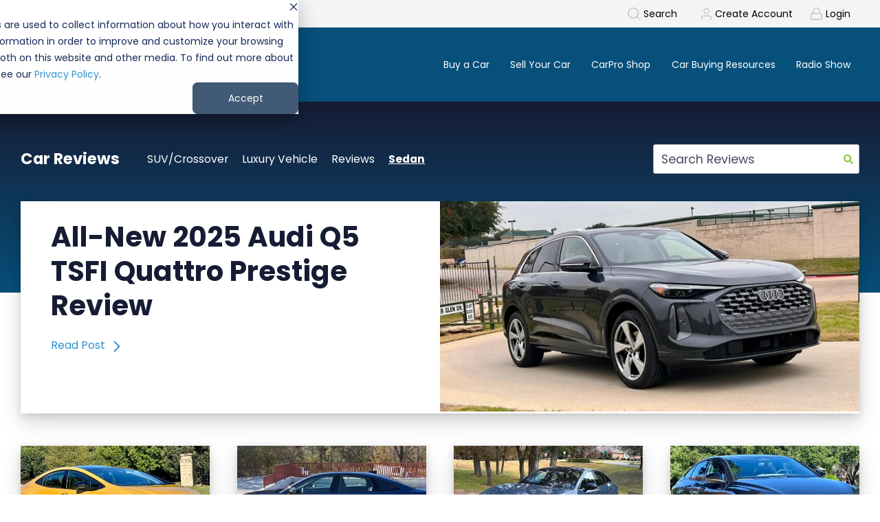

--- FILE ---
content_type: text/html; charset=UTF-8
request_url: https://www.carpro.com/vehicle-reviews/tag/sedan
body_size: 13324
content:
<!doctype html><html lang="en"><head>
    <meta http-equiv="X-UA-Compatible" content="IE=edge">
    <meta charset="utf-8">
    <title>Car Reviews | CarPro | Sedan</title>
    <link rel="shortcut icon" href="https://www.carpro.com/hubfs/favicon_carpro_green.png">
    <meta name="description" content="Sedan | CarPro is your source for straight talk and honest answers when it comes to car buying. It's also your source for new vehicle reviews to help you choose the best car for you.">
    
    
    <link rel="stylesheet" href="https://use.typekit.net/icj7rkx.css">
    <link rel="stylesheet" href="https://use.fontawesome.com/releases/v5.8.1/css/all.css" integrity="sha384-50oBUHEmvpQ+1lW4y57PTFmhCaXp0ML5d60M1M7uH2+nqUivzIebhndOJK28anvf" crossorigin="anonymous">
    
    <link href="https://fonts.googleapis.com/css2?family=Poppins:wght@300;400;600;700&amp;display=swap" rel="stylesheet">
    
    
    <meta name="viewport" content="width=device-width, initial-scale=1">

    <script src="/hs/hsstatic/jquery-libs/static-1.1/jquery/jquery-1.7.1.js"></script>
<script>hsjQuery = window['jQuery'];</script>
    <meta property="og:description" content="Sedan | CarPro is your source for straight talk and honest answers when it comes to car buying. It's also your source for new vehicle reviews to help you choose the best car for you.">
    <meta property="og:title" content="Car Reviews | CarPro | Sedan">
    <meta name="twitter:description" content="Sedan | CarPro is your source for straight talk and honest answers when it comes to car buying. It's also your source for new vehicle reviews to help you choose the best car for you.">
    <meta name="twitter:title" content="Car Reviews | CarPro | Sedan">

    

    
    <style>
a.cta_button{-moz-box-sizing:content-box !important;-webkit-box-sizing:content-box !important;box-sizing:content-box !important;vertical-align:middle}.hs-breadcrumb-menu{list-style-type:none;margin:0px 0px 0px 0px;padding:0px 0px 0px 0px}.hs-breadcrumb-menu-item{float:left;padding:10px 0px 10px 10px}.hs-breadcrumb-menu-divider:before{content:'›';padding-left:10px}.hs-featured-image-link{border:0}.hs-featured-image{float:right;margin:0 0 20px 20px;max-width:50%}@media (max-width: 568px){.hs-featured-image{float:none;margin:0;width:100%;max-width:100%}}.hs-screen-reader-text{clip:rect(1px, 1px, 1px, 1px);height:1px;overflow:hidden;position:absolute !important;width:1px}
</style>

<link rel="stylesheet" href="https://www.carpro.com/hubfs/hub_generated/template_assets/1/90446647808/1768412979470/template_lynton-styles.min.css">
<link rel="stylesheet" href="https://www.carpro.com/hubfs/hub_generated/template_assets/1/43671082368/1768412993119/template_mjtw_styles.min.css">
<link rel="stylesheet" href="https://fonts.googleapis.com/css?family=Open+Sans:400,700&amp;display=swap">
<link rel="stylesheet" href="https://www.carpro.com/hubfs/hub_generated/module_assets/1/117255439464/1742855597089/module_Site_Footer.min.css">
<link rel="stylesheet" href="https://www.carpro.com/hubfs/hub_generated/module_assets/1/117260239476/1742855598014/module_mjtw-site-header-new.min.css">
    

    
<!--  Added by GoogleAnalytics integration -->
<script>
var _hsp = window._hsp = window._hsp || [];
_hsp.push(['addPrivacyConsentListener', function(consent) { if (consent.allowed || (consent.categories && consent.categories.analytics)) {
  (function(i,s,o,g,r,a,m){i['GoogleAnalyticsObject']=r;i[r]=i[r]||function(){
  (i[r].q=i[r].q||[]).push(arguments)},i[r].l=1*new Date();a=s.createElement(o),
  m=s.getElementsByTagName(o)[0];a.async=1;a.src=g;m.parentNode.insertBefore(a,m)
})(window,document,'script','//www.google-analytics.com/analytics.js','ga');
  ga('create','UA-27678770-1','auto');
  ga('send','pageview');
}}]);
</script>

<!-- /Added by GoogleAnalytics integration -->

<!--  Added by GoogleAnalytics4 integration -->
<script>
var _hsp = window._hsp = window._hsp || [];
window.dataLayer = window.dataLayer || [];
function gtag(){dataLayer.push(arguments);}

var useGoogleConsentModeV2 = true;
var waitForUpdateMillis = 1000;


if (!window._hsGoogleConsentRunOnce) {
  window._hsGoogleConsentRunOnce = true;

  gtag('consent', 'default', {
    'ad_storage': 'denied',
    'analytics_storage': 'denied',
    'ad_user_data': 'denied',
    'ad_personalization': 'denied',
    'wait_for_update': waitForUpdateMillis
  });

  if (useGoogleConsentModeV2) {
    _hsp.push(['useGoogleConsentModeV2'])
  } else {
    _hsp.push(['addPrivacyConsentListener', function(consent){
      var hasAnalyticsConsent = consent && (consent.allowed || (consent.categories && consent.categories.analytics));
      var hasAdsConsent = consent && (consent.allowed || (consent.categories && consent.categories.advertisement));

      gtag('consent', 'update', {
        'ad_storage': hasAdsConsent ? 'granted' : 'denied',
        'analytics_storage': hasAnalyticsConsent ? 'granted' : 'denied',
        'ad_user_data': hasAdsConsent ? 'granted' : 'denied',
        'ad_personalization': hasAdsConsent ? 'granted' : 'denied'
      });
    }]);
  }
}

gtag('js', new Date());
gtag('set', 'developer_id.dZTQ1Zm', true);
gtag('config', 'G-03PTRT3ZZE');
</script>
<script async src="https://www.googletagmanager.com/gtag/js?id=G-03PTRT3ZZE"></script>

<!-- /Added by GoogleAnalytics4 integration -->

<!--  Added by GoogleTagManager integration -->
<script>
var _hsp = window._hsp = window._hsp || [];
window.dataLayer = window.dataLayer || [];
function gtag(){dataLayer.push(arguments);}

var useGoogleConsentModeV2 = true;
var waitForUpdateMillis = 1000;



var hsLoadGtm = function loadGtm() {
    if(window._hsGtmLoadOnce) {
      return;
    }

    if (useGoogleConsentModeV2) {

      gtag('set','developer_id.dZTQ1Zm',true);

      gtag('consent', 'default', {
      'ad_storage': 'denied',
      'analytics_storage': 'denied',
      'ad_user_data': 'denied',
      'ad_personalization': 'denied',
      'wait_for_update': waitForUpdateMillis
      });

      _hsp.push(['useGoogleConsentModeV2'])
    }

    (function(w,d,s,l,i){w[l]=w[l]||[];w[l].push({'gtm.start':
    new Date().getTime(),event:'gtm.js'});var f=d.getElementsByTagName(s)[0],
    j=d.createElement(s),dl=l!='dataLayer'?'&l='+l:'';j.async=true;j.src=
    'https://www.googletagmanager.com/gtm.js?id='+i+dl;f.parentNode.insertBefore(j,f);
    })(window,document,'script','dataLayer','GTM-KRK6ZMZ');

    window._hsGtmLoadOnce = true;
};

_hsp.push(['addPrivacyConsentListener', function(consent){
  if(consent.allowed || (consent.categories && consent.categories.analytics)){
    hsLoadGtm();
  }
}]);

</script>

<!-- /Added by GoogleTagManager integration -->


<meta name="google-adsense-account" content="ca-pub-6499651739064857">
<script async src="https://pagead2.googlesyndication.com/pagead/js/adsbygoogle.js?client=ca-pub-6499651739064857" crossorigin="anonymous"></script>


<meta property="og:type" content="blog">
<meta name="twitter:card" content="summary">
<meta name="twitter:domain" content="www.carpro.com">
<link rel="alternate" type="application/rss+xml" href="https://www.carpro.com/vehicle-reviews/rss.xml">
<script src="//platform.linkedin.com/in.js" type="text/javascript">
    lang: en_US
</script>

<meta http-equiv="content-language" content="en">




<link rel="next" href="https://www.carpro.com/vehicle-reviews/tag/sedan/page/2">
    
    <!-- Additional head tags get inserted here (such as noindex on thank you pages) -->
    
    <link rel="stylesheet" href="https://cdnjs.cloudflare.com/ajax/libs/fancybox/3.5.0/jquery.fancybox.min.css">
    <script src="https://cdnjs.cloudflare.com/ajax/libs/fancybox/3.5.0/jquery.fancybox.min.js"></script>
  <meta name="generator" content="HubSpot"></head>
  <body>
<!--  Added by GoogleTagManager integration -->
<noscript><iframe src="https://www.googletagmanager.com/ns.html?id=GTM-KRK6ZMZ" height="0" width="0" style="display:none;visibility:hidden"></iframe></noscript>

<!-- /Added by GoogleTagManager integration -->

    
<div class="blog blog--listing blog-2022">

      <div class="body-wrapper   hs-blog-id-46949896500 hs-blog-listing">
        
          <div id="hs_cos_wrapper_module_site_header" class="hs_cos_wrapper hs_cos_wrapper_widget hs_cos_wrapper_type_module" style="" data-hs-cos-general-type="widget" data-hs-cos-type="module"><link rel="stylesheet" href="https://use.fontawesome.com/releases/v5.8.1/css/all.css" integrity="sha384-50oBUHEmvpQ+1lW4y57PTFmhCaXp0ML5d60M1M7uH2+nqUivzIebhndOJK28anvf" crossorigin="anonymous">











<header class="site-header site-header--on-light" role="banner" data-test="false">

  
    <div class="site-header__top">
      <div class="site-header__top-inner">
        <div class="site-header__search">
          <button class="site-header__search-trigger">
            <span>
              <svg xmlns="http://www.w3.org/2000/svg" width="17.351" height="17.351" viewbox="0 0 17.351 17.351" aria-hidden="true" focusable="false">
                <g transform="translate(0.75 0.75)">
                  <circle data-name="Ellipse 516" cx="7" cy="7" r="7" fill="none" stroke="#c6c6c6" stroke-linecap="round" stroke-linejoin="round" stroke-width="1.5" />
                  <line data-name="Line 1516" x1="3.04" y1="3.04" transform="translate(12.5 12.5)" fill="none" stroke="#c6c6c6" stroke-linecap="round" stroke-linejoin="round" stroke-width="1.5" />
                </g>
              </svg>
              <span>Search</span>
            </span>
          </button>
          <div class="site-header__search-dropdown">
            <form action="/hs-search-results">
                  
              <div class="hs-search-field__bar-input">
                <input type="text" class="hs-search-field__input site-header__search-bar-input" name="term" autocomplete="off" aria-label="" placeholder="Search Website">
      
                  <input type="hidden" name="type" value="SITE_PAGE">
                  <input type="hidden" name="type" value="LANDING_PAGE">
                  <input type="hidden" name="type" value="BLOG_POST">
                  <input type="hidden" name="type" value="LISTING_PAGE">
                  <button type="submit" value="Submit"><i class="fa fa-search"></i></button>
                    
              </div>
            </form> 
          </div>
        </div>

        
  
    <div class="site-header__login">
      <svg xmlns="http://www.w3.org/2000/svg" width="15.313" height="17.04" viewbox="0 0 15.313 17.04" aria-hidden="true" focusable="false">
        <g transform="translate(0.75 0.75)">
          <path data-name="Path 81004" d="M17.813,20.18V18.453A3.453,3.453,0,0,0,14.36,15H7.453A3.453,3.453,0,0,0,4,18.453V20.18" transform="translate(-4 -4.64)" fill="none" stroke="#c6c6c6" stroke-linecap="round" stroke-linejoin="round" stroke-width="1.5" />
          <circle data-name="Ellipse 517" cx="3.5" cy="3.5" r="3.5" transform="translate(3.517)" fill="none" stroke="#c6c6c6" stroke-linecap="round" stroke-linejoin="round" stroke-width="1.5" />
        </g>
      </svg>
      <a href="/create-account">Create Account</a>
      </div>
      <div class="site-header__login">
        <svg xmlns="http://www.w3.org/2000/svg" width="16.5" height="18.5" viewbox="0 0 16.5 18.5" aria-hidden="true" focusable="false">
          <g transform="translate(0.313 0.75)">
            <rect data-name="Rectangle 11024" width="15" height="9" rx="2" transform="translate(0.437 8)" fill="none" stroke="#c6c6c6" stroke-linecap="round" stroke-linejoin="round" stroke-width="1.5" />
            <path data-name="Path 81003" d="M7,9.77V6.317a4.317,4.317,0,1,1,8.633,0V9.77" transform="translate(-3.547 -2)" fill="none" stroke="#c6c6c6" stroke-linecap="round" stroke-linejoin="round" stroke-width="1.5" />
          </g>
        </svg>
        <a href="/_hcms/mem/login">Login</a>
      </div>
    

      </div>
    </div>
  

  <div class="site-header__inner">

    <div class="site-header__left">
      <div class="site-header__logo">
        <a href="/">
          <svg xmlns="http://www.w3.org/2000/svg" width="363.43" height="70" viewbox="0 0 363.43 70">
            <title>CarPro</title>
            <g transform="translate(-280 -55)">
              <g transform="translate(280 55)">
                <g data-name="Group 244">
                  <g data-name="Group 243">
                    <circle data-name="Ellipse 1" cx="23.343" cy="23.343" r="23.343" transform="translate(5.051 5.157)" fill="#fff" />
                    <g data-name="Group 242">
                      <g data-name="Group 240" transform="translate(63.355 15.798)">
                        <path data-name="Path 1" d="M218.005,87.461c-11.044,0-18.488-5.659-20.407-14.327-1.862-8.427,1.019-16.253,7.681-20.649a20.59,20.59,0,0,1,23.227.482,24.334,24.334,0,0,1,3.241,2.829.873.873,0,0,1,0,1.264,47.376,47.376,0,0,0-3.54,3.37c-.659.723-.961.482-1.5-.061a14.288,14.288,0,0,0-10.263-4.453A12.081,12.081,0,0,0,204.2,69.34c.421,4.694,2.582,8.247,6.961,10.112a12.885,12.885,0,0,0,12.964-1.2,17.823,17.823,0,0,0,1.682-1.325,2.069,2.069,0,0,1,3.241.119c.421.421.781.842,1.2,1.264,2.1,2.106,2.042,2.106-.241,4.093-3.961,3.431-8.524,5.116-12.006,5.058Z" transform="translate(-197.042 -49.133)" fill="#fff" />
                        <path data-name="Path 2" d="M539.67,83.383c1.44-2.286,3.421-3.611,6.183-3.312a15.153,15.153,0,0,1,1.559.36c.54.119.6.482.421.965-.54,1.5-1.138,2.948-1.62,4.453-.18.543-.36.662-.9.482-2.222-.6-3.482.061-4.26,2.347a16.39,16.39,0,0,0-.72,5.418c0,4.093-.058,8.186,0,12.279,0,1.022-.241,1.386-1.379,1.264a23.4,23.4,0,0,0-4.083,0c-1.019.061-1.379,0-1.379-.9v-25.1c0-.723.241-.9,1.019-.9a23.277,23.277,0,0,0,3.543,0c1.08-.119,1.44.241,1.321,1.264a2.614,2.614,0,0,0,.3,1.386Z" transform="translate(-425.312 -70.096)" fill="#fff" />
                        <path data-name="Path 3" d="M410.425,83c2.222-3.19,4.8-4.215,7.562-3.312.781.241,1.08.482.6,1.5a18.692,18.692,0,0,0-1.321,3.611c-.241.965-.479,1.145-1.26.9-1.739-.6-2.82-.119-3.72,1.627-1.379,2.71-.9,5.839-1.138,8.668a51.816,51.816,0,0,0,.058,9.151c.18,1.627-.119,2.048-1.321,1.987a34.607,34.607,0,0,0-4.321,0c-.781,0-1.08-.119-1.08-1.022q.092-12.462,0-24.922c0-.842.241-1.145,1.08-1.022a16.514,16.514,0,0,0,1.74,0c.961,0,2.1-.241,2.82.18.6.3,0,1.566.3,2.649Z" transform="translate(-337.783 -69.649)" fill="#fff" />
                        <path data-name="Path 4" d="M336.46,84.411c0-1.444.54-3.37-.18-4.215-.839-.9-2.82-.241-4.26-.3-2.341-.061-2.341,0-2.4,2.286,0,.061-.119.119-.18.241a6.5,6.5,0,0,0-.659-.482A11.541,11.541,0,0,0,313.654,82c-4.141,3.492-5.341,8.125-4.8,13.363.479,5.238,3.061,9.09,7.8,11.2,4.562,2.048,8.884,1.2,12.906-2.347a8.448,8.448,0,0,1,0,1.264c-.18,1.264.36,1.624,1.621,1.444a22.025,22.025,0,0,1,3.961,0c1.141.119,1.321-.241,1.321-1.264-.061-7.1,0-14.147,0-21.25ZM325.714,100.6a6.764,6.764,0,0,1-7.321-.723c-2.7-2.106-3.421-5.058-2.82-8.247a7.047,7.047,0,0,1,8.1-6.019c3.72.421,6.241,3.611,6.241,7.887C329.856,96.69,328.656,99.22,325.714,100.6Z" transform="translate(-272.82 -69.496)" fill="#fff" />
                        <path data-name="Path 5" d="M471.125,52.677c-3.543-.241-7.083-.119-10.623-.241-1.019-.061-1.26.3-1.26,1.264.058,5.6,0,11.257,0,16.855s.058,11.138-.061,16.736c0,1.386.421,1.624,1.682,1.5a29.081,29.081,0,0,1,3.961,0c1.019.061,1.321-.241,1.321-1.325-.058-4.273,0-8.549-.058-12.823,0-1.022.3-1.325,1.26-1.264a23.123,23.123,0,0,0,4.562-.241,9.654,9.654,0,0,0,8.7-8.128c1.019-5.958-1.682-11.739-9.482-12.34Zm-.061,13.906c-.36.061-.781.061-1.138.119a7.152,7.152,0,0,1-1.141.061c-1.44.061-2.1.061-2.341-.36A4.442,4.442,0,0,1,466.2,64.3c0-1.325.058-2.588,0-3.913,0-.723.119-1.084.9-1.022a24.555,24.555,0,0,1,4.26.3,3.387,3.387,0,0,1,2.762,3.553,3.425,3.425,0,0,1-3.061,3.37Z" transform="translate(-374.895 -51.37)" fill="#fff" />
                        <path data-name="Path 6" d="M588.487,79.979c-8.7.061-15.247,7.945-13.565,17.337a13.462,13.462,0,0,0,10.623,10.774,14.217,14.217,0,1,0,2.942-28.111Zm0,21.973c-4.2-.119-7.2-3.492-7.083-8.006.119-4.453,3.241-7.646,7.5-7.585s7.144,3.37,7.083,7.945C595.869,98.76,592.628,102.071,588.487,101.952Z" transform="translate(-453.243 -70.061)" fill="#fff" />
                      </g>
                      <g data-name="Group 241">
                        <path data-name="Path 7" d="M109.69,85.227a1.547,1.547,0,1,0,3.093,0,1.547,1.547,0,1,0-3.093,0Z" transform="translate(-74.422 -56.774)" fill="#8cc540" />
                        <path data-name="Path 8" d="M121.9,86.041a1.16,1.16,0,0,0,1.161,1.161,1.161,1.161,0,1,0,0-2.321A1.16,1.16,0,0,0,121.9,86.041Z" transform="translate(-82.706 -57.589)" fill="#8cc540" />
                        <path data-name="Path 9" d="M57.16,85.227a1.547,1.547,0,1,0,1.547-1.547A1.555,1.555,0,0,0,57.16,85.227Z" transform="translate(-38.781 -56.774)" fill="#8cc540" />
                        <path data-name="Path 10" d="M132.07,86.733a.831.831,0,0,0,.833.833.813.813,0,0,0,.833-.833.833.833,0,0,0-1.666,0Z" transform="translate(-89.606 -58.281)" fill="#8cc540" />
                        <path data-name="Path 11" d="M51.174,44.888A6.067,6.067,0,0,1,56.527,48.1l12.25.743a17.729,17.729,0,0,0-35.207,0L45.82,48.1a6,6,0,0,1,5.353-3.215Z" transform="translate(-22.776 -22.539)" fill="#8cc540" />
                        <path data-name="Path 12" d="M47.35,86.041A1.16,1.16,0,0,0,48.511,87.2a1.161,1.161,0,1,0,0-2.321A1.16,1.16,0,0,0,47.35,86.041Z" transform="translate(-32.126 -57.589)" fill="#8cc540" />
                        <path data-name="Path 13" d="M28.4,0A28.388,28.388,0,0,0,0,28.423a30.038,30.038,0,0,0,.5,5.418,28.766,28.766,0,0,0,5.62,12.231c.891,1.132,1.9,2.174,2.884,3.244,1.19,1.28,2.408,2.559,3.6,3.839q2.5,2.677,5,5.357c1.723,1.846,3.421,3.662,5.144,5.5q2.006,2.141,4.016,4.286c.386.418.8.833,1.19,1.251.058.061.415.357.415.447V56.846A28.423,28.423,0,0,0,28.4,0Zm0,49.644A21.221,21.221,0,1,1,49.6,28.423,21.24,21.24,0,0,1,28.4,49.644Z" fill="#8cc540" />
                        <path data-name="Path 14" d="M94.668,98.185c-.328,1.817-.743,4.376-.862,6.042-.119,1.756-.267,4.495-.386,6.279A17.818,17.818,0,0,0,109.39,94.97l-12.282.8a6.34,6.34,0,0,1-2.437,2.411Z" transform="translate(-63.383 -64.434)" fill="#8cc540" />
                        <path data-name="Path 15" d="M39.31,86.733a.833.833,0,1,0,.833-.833A.85.85,0,0,0,39.31,86.733Z" transform="translate(-26.671 -58.281)" fill="#8cc540" />
                        <path data-name="Path 16" d="M85.679,83.463A2.379,2.379,0,1,0,83.3,85.845a2.35,2.35,0,0,0,2.379-2.383Z" transform="translate(-54.902 -55.01)" fill="#8cc540" />
                        <path data-name="Path 17" d="M48.232,98.146a6.119,6.119,0,0,1-2.379-2.383l-12.282-.8A17.759,17.759,0,0,0,49.54,110.5c-.119-1.846-.3-4.614-.386-6.279C49.036,102.609,48.56,99.992,48.232,98.146Z" transform="translate(-22.776 -64.428)" fill="#8cc540" />
                      </g>
                    </g>
                  </g>
                  <path data-name="Path 18" d="M648.961,57.58a2.826,2.826,0,0,1-1.026-.177,2.167,2.167,0,0,1-.791-.511,2.321,2.321,0,0,1-.511-.817A3.023,3.023,0,0,1,646.45,55a2.841,2.841,0,0,1,.193-1.074,2.374,2.374,0,0,1,.534-.81,2.422,2.422,0,0,1,.8-.518,2.629,2.629,0,0,1,.987-.183,2.8,2.8,0,0,1,1.039.183,2.226,2.226,0,0,1,.791.518,2.323,2.323,0,0,1,.511.81A2.972,2.972,0,0,1,651.485,55a2.885,2.885,0,0,1-.193,1.08,2.4,2.4,0,0,1-.534.817,2.276,2.276,0,0,1-.8.511,2.8,2.8,0,0,1-.99.177Zm0-.576a1.807,1.807,0,0,0,1.344-.518,2.428,2.428,0,0,0,0-2.981,1.807,1.807,0,0,0-1.344-.518,1.783,1.783,0,0,0-1.338.518,2.453,2.453,0,0,0,0,2.981A1.788,1.788,0,0,0,648.961,57Zm-1.01-3.3h.961a2.033,2.033,0,0,1,.556.064.914.914,0,0,1,.341.17.54.54,0,0,1,.164.241,1.012,1.012,0,0,1,.042.277.893.893,0,0,1-.087.428.759.759,0,0,1-.312.286l.527,1.022h-.7l-.421-.881h-.447v.881h-.621Zm1.022,1.1a.427.427,0,0,0,.322-.087.349.349,0,0,0,.077-.228.249.249,0,0,0-.1-.215.665.665,0,0,0-.37-.077h-.328v.611h.4Z" transform="translate(-438.598 -35.559)" fill="#0d4c87" />
                </g>
              </g>
            </g>
          </svg>
        </a>
      </div>
    </div>

    <div class="site-header__right">
      <div class="site-header__listen-live-mobile">
        <a class="cta-btn cta-btn--medium cta-btn--ghost cta-btn--hidden" href="/carpro-show-listen-live">
          <svg xmlns="http://www.w3.org/2000/svg" width="18" height="18" viewbox="0 0 18 18" aria-hidden="true" focusable="false">
            <g id="play" transform="translate(-1 -1)">
              <circle id="Ellipse_3" data-name="Ellipse 3" cx="8" cy="8" r="8" transform="translate(2 2)" fill="none" stroke="currentColor" stroke-linecap="round" stroke-linejoin="round" stroke-width="2" />
              <path id="Path_176" data-name="Path 176" d="M10,8l4.8,3.2L10,14.4Z" transform="translate(-1.6 -1.2)" fill="currentColor" stroke="currentColor" stroke-linecap="round" stroke-linejoin="round" stroke-width="1" />
            </g>
          </svg>
          <span>Listen Live</span>
        </a>
      </div> 
      
      <div class="site-header__main-menu">
        <div id="hs_menu_wrapper_module_site_header_" class="hs-menu-wrapper active-branch flyouts hs-menu-flow-horizontal" role="navigation" data-sitemap-name="MJTW Header Main Menu" data-menu-id="43774692995" aria-label="Navigation Menu">
 <ul role="menu">
  <li class="hs-menu-item hs-menu-depth-1" role="none"><a href="https://www.carpro.com#buy" role="menuitem">Buy a Car</a></li>
  <li class="hs-menu-item hs-menu-depth-1" role="none"><a href="https://www.carpro.com/sell" role="menuitem">Sell Your Car</a></li>
  <li class="hs-menu-item hs-menu-depth-1 hs-item-has-children" role="none"><a href="javascript:;" aria-haspopup="true" aria-expanded="false" role="menuitem">CarPro Shop</a>
   <ul role="menu" class="hs-menu-children-wrapper">
    <li class="hs-menu-item hs-menu-depth-2" role="none"><a href="https://shop.carpro.com/" role="menuitem">Tshirts &amp; Merch</a></li>
    <li class="hs-menu-item hs-menu-depth-2" role="none"><a href="https://www.carpro.com/blog/exclusive-car-pro-approved-products-amp-services" role="menuitem">Trusted Products</a></li>
   </ul></li>
  <li class="hs-menu-item hs-menu-depth-1 hs-item-has-children" role="none"><a href="https://www.carpro.com/resources" aria-haspopup="true" aria-expanded="false" role="menuitem">Car Buying Resources</a>
   <ul role="menu" class="hs-menu-children-wrapper">
    <li class="hs-menu-item hs-menu-depth-2" role="none"><a href="https://www.carpro.com/resources/advice" role="menuitem">Advice</a></li>
    <li class="hs-menu-item hs-menu-depth-2" role="none"><a href="https://www.carpro.com/resources/vehicle-reviews" role="menuitem">Car Reviews</a></li>
    <li class="hs-menu-item hs-menu-depth-2" role="none"><a href="https://www.carpro.com/faq" role="menuitem">FAQs</a></li>
    <li class="hs-menu-item hs-menu-depth-2" role="none"><a href="https://www.carpro.com/resources/auto-news" role="menuitem">News</a></li>
    <li class="hs-menu-item hs-menu-depth-2" role="none"><a href="https://www.carpro.com/blog/exclusive-car-pro-approved-products-amp-services" role="menuitem">Trusted Products &amp; Services</a></li>
    <li class="hs-menu-item hs-menu-depth-2" role="none"><a href="https://www.carpro.com/resources/warranty" role="menuitem">Warranties</a></li>
   </ul></li>
  <li class="hs-menu-item hs-menu-depth-1 hs-item-has-children" role="none"><a href="https://www.carpro.com/carpro-radio-show" aria-haspopup="true" aria-expanded="false" role="menuitem">Radio Show</a>
   <ul role="menu" class="hs-menu-children-wrapper">
    <li class="hs-menu-item hs-menu-depth-2" role="none"><a href="https://www.carpro.com/carpro-radio-show#schedule" role="menuitem">Radio Schedule</a></li>
    <li class="hs-menu-item hs-menu-depth-2" role="none"><a href="https://www.carpro.com/radio-blog" role="menuitem">Radio Blog</a></li>
    <li class="hs-menu-item hs-menu-depth-2" role="none"><a href="https://www.carpro.com/true-stories" role="menuitem">Dealer True Stories</a></li>
    <li class="hs-menu-item hs-menu-depth-2" role="none"><a href="https://www.carpro.com/carpro-podcast" role="menuitem">CarPro Radio Show Podcast</a></li>
    <li class="hs-menu-item hs-menu-depth-2" role="none"><a href="https://www.carpro.com/driving-n-heels-podcast" role="menuitem">Driving N Heels Podcast</a></li>
    <li class="hs-menu-item hs-menu-depth-2" role="none"><a href="https://www.carpro.com/subscribe-to-carpro-newsletter" role="menuitem">CarPro Radio Show Newsletter</a></li>
    <li class="hs-menu-item hs-menu-depth-2" role="none"><a href="https://www.carpro.com/carpro-show-radio-newsletter-archive" role="menuitem">CarPro Radio Show Newsletter Archive</a></li>
   </ul></li>
 </ul>
</div>
      </div>

      <div class="site-header__secondary-menu ">
        
        

<!--         <div class="site-header__cta-vip">
          
            <a href="https://carpro.com#buy" class="cta_button cta-btn cta-btn--accent-fill cta-btn--medium">Find Your CarPro</a>
          
        </div> -->

       <div class="site-header__cta-listen-live">
          <a class="cta-btn cta-btn--medium cta-btn--ghost cta-btn--hidden" href="/carpro-show-listen-live">
            <svg xmlns="http://www.w3.org/2000/svg" width="18" height="18" viewbox="0 0 18 18" aria-hidden="true" focusable="false">
              <g id="play" transform="translate(-1 -1)">
                <circle id="Ellipse_3" data-name="Ellipse 3" cx="8" cy="8" r="8" transform="translate(2 2)" fill="none" stroke="currentColor" stroke-linecap="round" stroke-linejoin="round" stroke-width="2" />
                <path id="Path_176" data-name="Path 176" d="M10,8l4.8,3.2L10,14.4Z" transform="translate(-1.6 -1.2)" fill="currentColor" stroke="currentColor" stroke-linecap="round" stroke-linejoin="round" stroke-width="1" />
              </g>
            </svg>
            <span>Listen Live</span>
          </a>
        </div> 

      </div>


      <div class="menu-trigger__container">
        <button class="menu-trigger__button" id="mobile-menu-toggle" aria-expanded="false" aria-controls="mobile-menu" aria-label="Mobile Menu Toggle">
          <div class="inner">
            <span class="menu-trigger__icon"></span>
            <span class="menu-trigger__label">Menu</span>
          </div>
        </button>
      </div>
    </div>
  </div>
</header></div>
        
        
        

<main class="body-container-wrapper">
  
  <div class="blog-listing__billboard-container">
    
      
      
        
      
        
      
        
      
        
          <div class="billboard-topic">
            
  <div class="billboard module module--padding-medium">
    

    <div class="module__inner constrain">
      <div class="module__section-main module__section-main--block-align-center">
        <div class="module__content module__content--text-align-center constrain--6">
          <div class="billboard__content-inner">
            <h1></h1>
          </div>
        </div>
      </div>
    </div>
  </div>

          </div>
        
      
        
      
        
      
        
      
        
      
        
      
        
      
        
      
        
      
        
      
        
      
        
      
        
      
        
      
        
      
        
      
        
      
        
      
        
      
        
      
        
      
        
      
        
      
        
      
        
      
        
      
        
      
        
      
        
      
        
      
        
      
        
      
        
      
        
      
        
      
        
      
        
      
        
      
        
      
        
      
        
      
        
      
        
      
        
      
        
      
        
      
        
      
        
      
        
      
        
      
        
      
        
      
        
      
        
      
    

    <!-- [SUV/Crossover, Luxury Vehicle, Reviews, Sedan, Toyota, Pickup Truck, Electric/PHEV, Hybrid, Sports/Muscle Car, Lexus, Coupe, Hyundai, Chevrolet, Ford, Nissan, Mercedes-Benz, Honda, Mazda, Volkswagen, Kia, Convertible, Audi, BMW, Dodge, Cadillac, GMC, Ram, Genesis, INFINITI, Minivan, Volvo, Subaru, Jeep, Acura, Lincoln, Hatchback, Chrysler, Land Rover, Alfa Romeo, Buick, Jaguar, Mitsubishi, Supercar, McLaren, Range Rover, Review, Rolls-Royce, MINI, News, Porsche, Fiat, Wagon, Advice, Aston Martin, INEOS, Maserati, Warranties] -->
  </div>
  
  
  <div class="page page--sheet primary-content-container primary-content-container--padding-medium">

    <div class="primary-content primary-content--one-col">
    
    
      <div class="primary-content__left-col">

     
      <div class="blog-listing__content">
        <div class="blog-listing__header">
          <div class="blog-listing__header-row">
            <div class="blog__grouping">
              <h4>Car Reviews</h4>
              
              <ul>
                
                
                <li><a href="https://www.carpro.com/vehicle-reviews/tag/suv-crossover">SUV/Crossover</a></li>
                
                
                
                <li><a href="https://www.carpro.com/vehicle-reviews/tag/luxury-vehicle">Luxury Vehicle</a></li>
                
                
                
                <li><a href="https://www.carpro.com/vehicle-reviews/tag/reviews">Reviews</a></li>
                
                
                
                <li><a href="https://www.carpro.com/vehicle-reviews/tag/sedan"><strong style="text-decoration: underline;">Sedan</strong></a></li>
                
                
              </ul>
            </div>
            <div class="search__blog">
              <form action="/hs-search-results">

                <div class="hs-search-field__bar-input">
                  <input type="text" class="hs-search-field__input __search-bar-input" name="term" autocomplete="off" aria-label="" placeholder="Search Reviews">
                  <input type="hidden" name="type" value="BLOG_POST">
                  <button type="submit" value="Submit"><i class="fa fa-search"></i></button>
                </div>
              </form> 
            </div>
          </div>
          
            
              
  <div class="post post--card-featured">
    <a class="post__link" href="https://www.carpro.com/vehicle-reviews/all-new-2025-audi-q5-tsfi-quattro-prestige-review">
      
        
        <div class="post__photo">
          <img loading="lazy" class="post__photo-image" src="https://www.carpro.com/hs-fs/hubfs/2026-audi-q5-prestige-feature-carpro.jpg?width=700&amp;name=2026-audi-q5-prestige-feature-carpro.jpg" alt="All-New 2025 Audi Q5 TSFI Quattro Prestige Review" width="700" srcset="https://www.carpro.com/hs-fs/hubfs/2026-audi-q5-prestige-feature-carpro.jpg?width=350&amp;name=2026-audi-q5-prestige-feature-carpro.jpg 350w, https://www.carpro.com/hs-fs/hubfs/2026-audi-q5-prestige-feature-carpro.jpg?width=700&amp;name=2026-audi-q5-prestige-feature-carpro.jpg 700w, https://www.carpro.com/hs-fs/hubfs/2026-audi-q5-prestige-feature-carpro.jpg?width=1050&amp;name=2026-audi-q5-prestige-feature-carpro.jpg 1050w, https://www.carpro.com/hs-fs/hubfs/2026-audi-q5-prestige-feature-carpro.jpg?width=1400&amp;name=2026-audi-q5-prestige-feature-carpro.jpg 1400w, https://www.carpro.com/hs-fs/hubfs/2026-audi-q5-prestige-feature-carpro.jpg?width=1750&amp;name=2026-audi-q5-prestige-feature-carpro.jpg 1750w, https://www.carpro.com/hs-fs/hubfs/2026-audi-q5-prestige-feature-carpro.jpg?width=2100&amp;name=2026-audi-q5-prestige-feature-carpro.jpg 2100w" sizes="(max-width: 700px) 100vw, 700px">
        </div>
      

      <div class="post__inner">
        <div class="post__content">
          
          
          <span class="post__title">All-New 2025 Audi Q5 TSFI Quattro Prestige Review</span>
          
        </div>
        
        <div class="post__actions">
          <span class="post__read-more cta-btn cta-btn--inline-link a">
            
              Read Post
            
          </span>
        </div>
      </div>
    </a>
  </div>

            
          
            
          
            
          
            
          
            
          
            
          
            
          
            
          
            
          
            
          
            
          
            
          
            
          
          <!--  -->
        </div>
      
        <div class="blog-listing__body">            
          <div class="blog-listing__grid blog-listing__grid--four-col" data-test="13">
            
            
            
            
              <div class="blog-listing__column">
                
  <div class="post post--card">
    <a class="post__link" href="https://www.carpro.com/vehicle-reviews/2026-toyota-prius-nightshade-plug-in-hybrid-review">
      
        
        <div class="post__photo">
          <img loading="lazy" class="post__photo-image" src="https://www.carpro.com/hs-fs/hubfs/2026-prius-nightshade-hero-3.jpg?width=700&amp;name=2026-prius-nightshade-hero-3.jpg" alt="2026 Toyota Prius Nightshade Plug-In Hybrid Review" width="700" srcset="https://www.carpro.com/hs-fs/hubfs/2026-prius-nightshade-hero-3.jpg?width=350&amp;name=2026-prius-nightshade-hero-3.jpg 350w, https://www.carpro.com/hs-fs/hubfs/2026-prius-nightshade-hero-3.jpg?width=700&amp;name=2026-prius-nightshade-hero-3.jpg 700w, https://www.carpro.com/hs-fs/hubfs/2026-prius-nightshade-hero-3.jpg?width=1050&amp;name=2026-prius-nightshade-hero-3.jpg 1050w, https://www.carpro.com/hs-fs/hubfs/2026-prius-nightshade-hero-3.jpg?width=1400&amp;name=2026-prius-nightshade-hero-3.jpg 1400w, https://www.carpro.com/hs-fs/hubfs/2026-prius-nightshade-hero-3.jpg?width=1750&amp;name=2026-prius-nightshade-hero-3.jpg 1750w, https://www.carpro.com/hs-fs/hubfs/2026-prius-nightshade-hero-3.jpg?width=2100&amp;name=2026-prius-nightshade-hero-3.jpg 2100w" sizes="(max-width: 700px) 100vw, 700px">
        </div>
      

      <div class="post__inner">
        <div class="post__content">
          
          
          <span class="post__title">2026 Toyota Prius Nightshade Plug-In Hybrid Review</span>
          
        </div>
        
        <div class="post__actions">
          <span class="post__read-more cta-btn cta-btn--inline-link a">
            
              Read Post
            
          </span>
        </div>
      </div>
    </a>
  </div>

              </div>
              
            
            
              <div class="blog-listing__column">
                
  <div class="post post--card">
    <a class="post__link" href="https://www.carpro.com/vehicle-reviews/2025-audi-s5-edition-one-prestige-review">
      
        
        <div class="post__photo">
          <img loading="lazy" class="post__photo-image" src="https://www.carpro.com/hs-fs/hubfs/2025-audi-s5-edition-one-credit-audi%20(1).jpg?width=700&amp;name=2025-audi-s5-edition-one-credit-audi%20(1).jpg" alt="2025 Audi S5 Edition One Prestige Review" width="700" srcset="https://www.carpro.com/hs-fs/hubfs/2025-audi-s5-edition-one-credit-audi%20(1).jpg?width=350&amp;name=2025-audi-s5-edition-one-credit-audi%20(1).jpg 350w, https://www.carpro.com/hs-fs/hubfs/2025-audi-s5-edition-one-credit-audi%20(1).jpg?width=700&amp;name=2025-audi-s5-edition-one-credit-audi%20(1).jpg 700w, https://www.carpro.com/hs-fs/hubfs/2025-audi-s5-edition-one-credit-audi%20(1).jpg?width=1050&amp;name=2025-audi-s5-edition-one-credit-audi%20(1).jpg 1050w, https://www.carpro.com/hs-fs/hubfs/2025-audi-s5-edition-one-credit-audi%20(1).jpg?width=1400&amp;name=2025-audi-s5-edition-one-credit-audi%20(1).jpg 1400w, https://www.carpro.com/hs-fs/hubfs/2025-audi-s5-edition-one-credit-audi%20(1).jpg?width=1750&amp;name=2025-audi-s5-edition-one-credit-audi%20(1).jpg 1750w, https://www.carpro.com/hs-fs/hubfs/2025-audi-s5-edition-one-credit-audi%20(1).jpg?width=2100&amp;name=2025-audi-s5-edition-one-credit-audi%20(1).jpg 2100w" sizes="(max-width: 700px) 100vw, 700px">
        </div>
      

      <div class="post__inner">
        <div class="post__content">
          
          
          <span class="post__title">2025 Audi S5 Edition One Prestige Review</span>
          
        </div>
        
        <div class="post__actions">
          <span class="post__read-more cta-btn cta-btn--inline-link a">
            
              Read Post
            
          </span>
        </div>
      </div>
    </a>
  </div>

              </div>
              
            
            
              <div class="blog-listing__column">
                
  <div class="post post--card">
    <a class="post__link" href="https://www.carpro.com/vehicle-reviews/2026-toyota-crown-nightshade-hybrid-review">
      
        
        <div class="post__photo">
          <img loading="lazy" class="post__photo-image" src="https://www.carpro.com/hs-fs/hubfs/2026-toyota-crown-hybrid-2-carpro.jpg?width=700&amp;name=2026-toyota-crown-hybrid-2-carpro.jpg" alt="2026 Toyota Crown Nightshade Hybrid Review" width="700" srcset="https://www.carpro.com/hs-fs/hubfs/2026-toyota-crown-hybrid-2-carpro.jpg?width=350&amp;name=2026-toyota-crown-hybrid-2-carpro.jpg 350w, https://www.carpro.com/hs-fs/hubfs/2026-toyota-crown-hybrid-2-carpro.jpg?width=700&amp;name=2026-toyota-crown-hybrid-2-carpro.jpg 700w, https://www.carpro.com/hs-fs/hubfs/2026-toyota-crown-hybrid-2-carpro.jpg?width=1050&amp;name=2026-toyota-crown-hybrid-2-carpro.jpg 1050w, https://www.carpro.com/hs-fs/hubfs/2026-toyota-crown-hybrid-2-carpro.jpg?width=1400&amp;name=2026-toyota-crown-hybrid-2-carpro.jpg 1400w, https://www.carpro.com/hs-fs/hubfs/2026-toyota-crown-hybrid-2-carpro.jpg?width=1750&amp;name=2026-toyota-crown-hybrid-2-carpro.jpg 1750w, https://www.carpro.com/hs-fs/hubfs/2026-toyota-crown-hybrid-2-carpro.jpg?width=2100&amp;name=2026-toyota-crown-hybrid-2-carpro.jpg 2100w" sizes="(max-width: 700px) 100vw, 700px">
        </div>
      

      <div class="post__inner">
        <div class="post__content">
          
          
          <span class="post__title">2026 Toyota Crown Nightshade Hybrid Review</span>
          
        </div>
        
        <div class="post__actions">
          <span class="post__read-more cta-btn cta-btn--inline-link a">
            
              Read Post
            
          </span>
        </div>
      </div>
    </a>
  </div>

              </div>
              
            
            
              <div class="blog-listing__column">
                
  <div class="post post--card">
    <a class="post__link" href="https://www.carpro.com/vehicle-reviews/2025-audi-s6-sportback-e-tron-review">
      
        
        <div class="post__photo">
          <img loading="lazy" class="post__photo-image" src="https://www.carpro.com/hs-fs/hubfs/2025-audi-s6-sportback-hero-carpro%20(1).jpg?width=700&amp;name=2025-audi-s6-sportback-hero-carpro%20(1).jpg" alt="2025 Audi S6 Sportback e-tron Prestige Review" width="700" srcset="https://www.carpro.com/hs-fs/hubfs/2025-audi-s6-sportback-hero-carpro%20(1).jpg?width=350&amp;name=2025-audi-s6-sportback-hero-carpro%20(1).jpg 350w, https://www.carpro.com/hs-fs/hubfs/2025-audi-s6-sportback-hero-carpro%20(1).jpg?width=700&amp;name=2025-audi-s6-sportback-hero-carpro%20(1).jpg 700w, https://www.carpro.com/hs-fs/hubfs/2025-audi-s6-sportback-hero-carpro%20(1).jpg?width=1050&amp;name=2025-audi-s6-sportback-hero-carpro%20(1).jpg 1050w, https://www.carpro.com/hs-fs/hubfs/2025-audi-s6-sportback-hero-carpro%20(1).jpg?width=1400&amp;name=2025-audi-s6-sportback-hero-carpro%20(1).jpg 1400w, https://www.carpro.com/hs-fs/hubfs/2025-audi-s6-sportback-hero-carpro%20(1).jpg?width=1750&amp;name=2025-audi-s6-sportback-hero-carpro%20(1).jpg 1750w, https://www.carpro.com/hs-fs/hubfs/2025-audi-s6-sportback-hero-carpro%20(1).jpg?width=2100&amp;name=2025-audi-s6-sportback-hero-carpro%20(1).jpg 2100w" sizes="(max-width: 700px) 100vw, 700px">
        </div>
      

      <div class="post__inner">
        <div class="post__content">
          
          
          <span class="post__title">2025 Audi S6 Sportback e-tron Prestige Review</span>
          
        </div>
        
        <div class="post__actions">
          <span class="post__read-more cta-btn cta-btn--inline-link a">
            
              Read Post
            
          </span>
        </div>
      </div>
    </a>
  </div>

              </div>
              
            
            
              <div class="blog-listing__column">
                
  <div class="post post--card">
    <a class="post__link" href="https://www.carpro.com/vehicle-reviews/2025-subaru-wrx-ts-review">
      
        
        <div class="post__photo">
          <img loading="lazy" class="post__photo-image" src="https://www.carpro.com/hs-fs/hubfs/2025-subaru-wrx-hero-carpro.jpg?width=700&amp;name=2025-subaru-wrx-hero-carpro.jpg" alt="2025 Subaru WRX tS Review" width="700" srcset="https://www.carpro.com/hs-fs/hubfs/2025-subaru-wrx-hero-carpro.jpg?width=350&amp;name=2025-subaru-wrx-hero-carpro.jpg 350w, https://www.carpro.com/hs-fs/hubfs/2025-subaru-wrx-hero-carpro.jpg?width=700&amp;name=2025-subaru-wrx-hero-carpro.jpg 700w, https://www.carpro.com/hs-fs/hubfs/2025-subaru-wrx-hero-carpro.jpg?width=1050&amp;name=2025-subaru-wrx-hero-carpro.jpg 1050w, https://www.carpro.com/hs-fs/hubfs/2025-subaru-wrx-hero-carpro.jpg?width=1400&amp;name=2025-subaru-wrx-hero-carpro.jpg 1400w, https://www.carpro.com/hs-fs/hubfs/2025-subaru-wrx-hero-carpro.jpg?width=1750&amp;name=2025-subaru-wrx-hero-carpro.jpg 1750w, https://www.carpro.com/hs-fs/hubfs/2025-subaru-wrx-hero-carpro.jpg?width=2100&amp;name=2025-subaru-wrx-hero-carpro.jpg 2100w" sizes="(max-width: 700px) 100vw, 700px">
        </div>
      

      <div class="post__inner">
        <div class="post__content">
          
          
          <span class="post__title">2025 Subaru WRX tS Review</span>
          
        </div>
        
        <div class="post__actions">
          <span class="post__read-more cta-btn cta-btn--inline-link a">
            
              Read Post
            
          </span>
        </div>
      </div>
    </a>
  </div>

              </div>
              
            
            
              <div class="blog-listing__column">
                
  <div class="post post--card">
    <a class="post__link" href="https://www.carpro.com/vehicle-reviews/2025-lexus-is-500-f-sport-performance-premium-review">
      
        
        <div class="post__photo">
          <img loading="lazy" class="post__photo-image" src="https://www.carpro.com/hs-fs/hubfs/2025-lexus-is-500-carpro.jpg?width=700&amp;name=2025-lexus-is-500-carpro.jpg" alt="2025 Lexus IS 500 F Sport Performance Premium Review" width="700" srcset="https://www.carpro.com/hs-fs/hubfs/2025-lexus-is-500-carpro.jpg?width=350&amp;name=2025-lexus-is-500-carpro.jpg 350w, https://www.carpro.com/hs-fs/hubfs/2025-lexus-is-500-carpro.jpg?width=700&amp;name=2025-lexus-is-500-carpro.jpg 700w, https://www.carpro.com/hs-fs/hubfs/2025-lexus-is-500-carpro.jpg?width=1050&amp;name=2025-lexus-is-500-carpro.jpg 1050w, https://www.carpro.com/hs-fs/hubfs/2025-lexus-is-500-carpro.jpg?width=1400&amp;name=2025-lexus-is-500-carpro.jpg 1400w, https://www.carpro.com/hs-fs/hubfs/2025-lexus-is-500-carpro.jpg?width=1750&amp;name=2025-lexus-is-500-carpro.jpg 1750w, https://www.carpro.com/hs-fs/hubfs/2025-lexus-is-500-carpro.jpg?width=2100&amp;name=2025-lexus-is-500-carpro.jpg 2100w" sizes="(max-width: 700px) 100vw, 700px">
        </div>
      

      <div class="post__inner">
        <div class="post__content">
          
          
          <span class="post__title">2025 Lexus IS 500 F Sport Performance Premium Review</span>
          
        </div>
        
        <div class="post__actions">
          <span class="post__read-more cta-btn cta-btn--inline-link a">
            
              Read Post
            
          </span>
        </div>
      </div>
    </a>
  </div>

              </div>
              
            
            
              <div class="blog-listing__column">
                
  <div class="post post--card">
    <a class="post__link" href="https://www.carpro.com/vehicle-reviews/2025-mercedes-benz-eqs-450-4matic-review">
      
        
        <div class="post__photo">
          <img loading="lazy" class="post__photo-image" src="https://www.carpro.com/hs-fs/hubfs/2025-Mercedes-Benz-EQS450-4Matic-feature-carpro.jpg?width=700&amp;name=2025-Mercedes-Benz-EQS450-4Matic-feature-carpro.jpg" alt="2025 Mercedes-Benz EQS 450 4Matic Review" width="700" srcset="https://www.carpro.com/hs-fs/hubfs/2025-Mercedes-Benz-EQS450-4Matic-feature-carpro.jpg?width=350&amp;name=2025-Mercedes-Benz-EQS450-4Matic-feature-carpro.jpg 350w, https://www.carpro.com/hs-fs/hubfs/2025-Mercedes-Benz-EQS450-4Matic-feature-carpro.jpg?width=700&amp;name=2025-Mercedes-Benz-EQS450-4Matic-feature-carpro.jpg 700w, https://www.carpro.com/hs-fs/hubfs/2025-Mercedes-Benz-EQS450-4Matic-feature-carpro.jpg?width=1050&amp;name=2025-Mercedes-Benz-EQS450-4Matic-feature-carpro.jpg 1050w, https://www.carpro.com/hs-fs/hubfs/2025-Mercedes-Benz-EQS450-4Matic-feature-carpro.jpg?width=1400&amp;name=2025-Mercedes-Benz-EQS450-4Matic-feature-carpro.jpg 1400w, https://www.carpro.com/hs-fs/hubfs/2025-Mercedes-Benz-EQS450-4Matic-feature-carpro.jpg?width=1750&amp;name=2025-Mercedes-Benz-EQS450-4Matic-feature-carpro.jpg 1750w, https://www.carpro.com/hs-fs/hubfs/2025-Mercedes-Benz-EQS450-4Matic-feature-carpro.jpg?width=2100&amp;name=2025-Mercedes-Benz-EQS450-4Matic-feature-carpro.jpg 2100w" sizes="(max-width: 700px) 100vw, 700px">
        </div>
      

      <div class="post__inner">
        <div class="post__content">
          
          
          <span class="post__title">2025 Mercedes-Benz EQS 450 4Matic Review</span>
          
        </div>
        
        <div class="post__actions">
          <span class="post__read-more cta-btn cta-btn--inline-link a">
            
              Read Post
            
          </span>
        </div>
      </div>
    </a>
  </div>

              </div>
              
            
            
              <div class="blog-listing__column">
                
  <div class="post post--card">
    <a class="post__link" href="https://www.carpro.com/vehicle-reviews/2025-toyota-corolla-fx-special-edition-review">
      
        
        <div class="post__photo">
          <img loading="lazy" class="post__photo-image" src="https://www.carpro.com/hs-fs/hubfs/2025-corolla-fx-carpro.jpg?width=700&amp;name=2025-corolla-fx-carpro.jpg" alt="2025 Toyota Corolla FX Special Edition Review" width="700" srcset="https://www.carpro.com/hs-fs/hubfs/2025-corolla-fx-carpro.jpg?width=350&amp;name=2025-corolla-fx-carpro.jpg 350w, https://www.carpro.com/hs-fs/hubfs/2025-corolla-fx-carpro.jpg?width=700&amp;name=2025-corolla-fx-carpro.jpg 700w, https://www.carpro.com/hs-fs/hubfs/2025-corolla-fx-carpro.jpg?width=1050&amp;name=2025-corolla-fx-carpro.jpg 1050w, https://www.carpro.com/hs-fs/hubfs/2025-corolla-fx-carpro.jpg?width=1400&amp;name=2025-corolla-fx-carpro.jpg 1400w, https://www.carpro.com/hs-fs/hubfs/2025-corolla-fx-carpro.jpg?width=1750&amp;name=2025-corolla-fx-carpro.jpg 1750w, https://www.carpro.com/hs-fs/hubfs/2025-corolla-fx-carpro.jpg?width=2100&amp;name=2025-corolla-fx-carpro.jpg 2100w" sizes="(max-width: 700px) 100vw, 700px">
        </div>
      

      <div class="post__inner">
        <div class="post__content">
          
          
          <span class="post__title">2025 Toyota Corolla FX Special Edition Review</span>
          
        </div>
        
        <div class="post__actions">
          <span class="post__read-more cta-btn cta-btn--inline-link a">
            
              Read Post
            
          </span>
        </div>
      </div>
    </a>
  </div>

              </div>
              
            
            
              <div class="blog-listing__column">
                
  <div class="post post--card">
    <a class="post__link" href="https://www.carpro.com/vehicle-reviews/2024-mercedes-benz-amg-cle-53-coupe-review">
      
        
        <div class="post__photo">
          <img loading="lazy" class="post__photo-image" src="https://www.carpro.com/hs-fs/hubfs/Copy%20of%202024-chevrolet-blazer-ev-credit-chevrolet%20(9)-2.jpg?width=700&amp;name=Copy%20of%202024-chevrolet-blazer-ev-credit-chevrolet%20(9)-2.jpg" alt="2024 Mercedes-Benz AMG CLE 53 Coupe Review" width="700" srcset="https://www.carpro.com/hs-fs/hubfs/Copy%20of%202024-chevrolet-blazer-ev-credit-chevrolet%20(9)-2.jpg?width=350&amp;name=Copy%20of%202024-chevrolet-blazer-ev-credit-chevrolet%20(9)-2.jpg 350w, https://www.carpro.com/hs-fs/hubfs/Copy%20of%202024-chevrolet-blazer-ev-credit-chevrolet%20(9)-2.jpg?width=700&amp;name=Copy%20of%202024-chevrolet-blazer-ev-credit-chevrolet%20(9)-2.jpg 700w, https://www.carpro.com/hs-fs/hubfs/Copy%20of%202024-chevrolet-blazer-ev-credit-chevrolet%20(9)-2.jpg?width=1050&amp;name=Copy%20of%202024-chevrolet-blazer-ev-credit-chevrolet%20(9)-2.jpg 1050w, https://www.carpro.com/hs-fs/hubfs/Copy%20of%202024-chevrolet-blazer-ev-credit-chevrolet%20(9)-2.jpg?width=1400&amp;name=Copy%20of%202024-chevrolet-blazer-ev-credit-chevrolet%20(9)-2.jpg 1400w, https://www.carpro.com/hs-fs/hubfs/Copy%20of%202024-chevrolet-blazer-ev-credit-chevrolet%20(9)-2.jpg?width=1750&amp;name=Copy%20of%202024-chevrolet-blazer-ev-credit-chevrolet%20(9)-2.jpg 1750w, https://www.carpro.com/hs-fs/hubfs/Copy%20of%202024-chevrolet-blazer-ev-credit-chevrolet%20(9)-2.jpg?width=2100&amp;name=Copy%20of%202024-chevrolet-blazer-ev-credit-chevrolet%20(9)-2.jpg 2100w" sizes="(max-width: 700px) 100vw, 700px">
        </div>
      

      <div class="post__inner">
        <div class="post__content">
          
          
          <span class="post__title">2024 Mercedes-Benz AMG CLE 53 Coupe Review</span>
          
        </div>
        
        <div class="post__actions">
          <span class="post__read-more cta-btn cta-btn--inline-link a">
            
              Read Post
            
          </span>
        </div>
      </div>
    </a>
  </div>

              </div>
              
            
            
              <div class="blog-listing__column">
                
  <div class="post post--card">
    <a class="post__link" href="https://www.carpro.com/vehicle-reviews/2025-mercedes-benz-s-580e-plug-in-hybrid-review">
      
        
        <div class="post__photo">
          <img loading="lazy" class="post__photo-image" src="https://www.carpro.com/hs-fs/hubfs/2025-mercedes-benz-s560e-hero-carpro.jpg?width=700&amp;name=2025-mercedes-benz-s560e-hero-carpro.jpg" alt="2025 Mercedes-Benz S 580e Plug-in Hybrid Review" width="700" srcset="https://www.carpro.com/hs-fs/hubfs/2025-mercedes-benz-s560e-hero-carpro.jpg?width=350&amp;name=2025-mercedes-benz-s560e-hero-carpro.jpg 350w, https://www.carpro.com/hs-fs/hubfs/2025-mercedes-benz-s560e-hero-carpro.jpg?width=700&amp;name=2025-mercedes-benz-s560e-hero-carpro.jpg 700w, https://www.carpro.com/hs-fs/hubfs/2025-mercedes-benz-s560e-hero-carpro.jpg?width=1050&amp;name=2025-mercedes-benz-s560e-hero-carpro.jpg 1050w, https://www.carpro.com/hs-fs/hubfs/2025-mercedes-benz-s560e-hero-carpro.jpg?width=1400&amp;name=2025-mercedes-benz-s560e-hero-carpro.jpg 1400w, https://www.carpro.com/hs-fs/hubfs/2025-mercedes-benz-s560e-hero-carpro.jpg?width=1750&amp;name=2025-mercedes-benz-s560e-hero-carpro.jpg 1750w, https://www.carpro.com/hs-fs/hubfs/2025-mercedes-benz-s560e-hero-carpro.jpg?width=2100&amp;name=2025-mercedes-benz-s560e-hero-carpro.jpg 2100w" sizes="(max-width: 700px) 100vw, 700px">
        </div>
      

      <div class="post__inner">
        <div class="post__content">
          
          
          <span class="post__title">2025 Mercedes-Benz S 580e Plug-in Hybrid Review</span>
          
        </div>
        
        <div class="post__actions">
          <span class="post__read-more cta-btn cta-btn--inline-link a">
            
              Read Post
            
          </span>
        </div>
      </div>
    </a>
  </div>

              </div>
              
            
            
              <div class="blog-listing__column">
                
  <div class="post post--card">
    <a class="post__link" href="https://www.carpro.com/vehicle-reviews/2025-kia-k4-gt-line-turbo-review">
      
        
        <div class="post__photo">
          <img loading="lazy" class="post__photo-image" src="https://www.carpro.com/hs-fs/hubfs/2025-kia-k4-gr-line-hero-carpro-1.jpg?width=700&amp;name=2025-kia-k4-gr-line-hero-carpro-1.jpg" alt="2025 Kia K4 GT-Line Turbo Review" width="700" srcset="https://www.carpro.com/hs-fs/hubfs/2025-kia-k4-gr-line-hero-carpro-1.jpg?width=350&amp;name=2025-kia-k4-gr-line-hero-carpro-1.jpg 350w, https://www.carpro.com/hs-fs/hubfs/2025-kia-k4-gr-line-hero-carpro-1.jpg?width=700&amp;name=2025-kia-k4-gr-line-hero-carpro-1.jpg 700w, https://www.carpro.com/hs-fs/hubfs/2025-kia-k4-gr-line-hero-carpro-1.jpg?width=1050&amp;name=2025-kia-k4-gr-line-hero-carpro-1.jpg 1050w, https://www.carpro.com/hs-fs/hubfs/2025-kia-k4-gr-line-hero-carpro-1.jpg?width=1400&amp;name=2025-kia-k4-gr-line-hero-carpro-1.jpg 1400w, https://www.carpro.com/hs-fs/hubfs/2025-kia-k4-gr-line-hero-carpro-1.jpg?width=1750&amp;name=2025-kia-k4-gr-line-hero-carpro-1.jpg 1750w, https://www.carpro.com/hs-fs/hubfs/2025-kia-k4-gr-line-hero-carpro-1.jpg?width=2100&amp;name=2025-kia-k4-gr-line-hero-carpro-1.jpg 2100w" sizes="(max-width: 700px) 100vw, 700px">
        </div>
      

      <div class="post__inner">
        <div class="post__content">
          
          
          <span class="post__title">2025 Kia K4 GT-Line Turbo Review</span>
          
        </div>
        
        <div class="post__actions">
          <span class="post__read-more cta-btn cta-btn--inline-link a">
            
              Read Post
            
          </span>
        </div>
      </div>
    </a>
  </div>

              </div>
              
            
            
              <div class="blog-listing__column">
                
  <div class="post post--card">
    <a class="post__link" href="https://www.carpro.com/vehicle-reviews/2025-toyota-crown-platinum-review">
      
        
        <div class="post__photo">
          <img loading="lazy" class="post__photo-image" src="https://www.carpro.com/hs-fs/hubfs/2025-toyota-crown-plat-review.jpg?width=700&amp;name=2025-toyota-crown-plat-review.jpg" alt="2025 Toyota Crown Platinum Review" width="700" srcset="https://www.carpro.com/hs-fs/hubfs/2025-toyota-crown-plat-review.jpg?width=350&amp;name=2025-toyota-crown-plat-review.jpg 350w, https://www.carpro.com/hs-fs/hubfs/2025-toyota-crown-plat-review.jpg?width=700&amp;name=2025-toyota-crown-plat-review.jpg 700w, https://www.carpro.com/hs-fs/hubfs/2025-toyota-crown-plat-review.jpg?width=1050&amp;name=2025-toyota-crown-plat-review.jpg 1050w, https://www.carpro.com/hs-fs/hubfs/2025-toyota-crown-plat-review.jpg?width=1400&amp;name=2025-toyota-crown-plat-review.jpg 1400w, https://www.carpro.com/hs-fs/hubfs/2025-toyota-crown-plat-review.jpg?width=1750&amp;name=2025-toyota-crown-plat-review.jpg 1750w, https://www.carpro.com/hs-fs/hubfs/2025-toyota-crown-plat-review.jpg?width=2100&amp;name=2025-toyota-crown-plat-review.jpg 2100w" sizes="(max-width: 700px) 100vw, 700px">
        </div>
      

      <div class="post__inner">
        <div class="post__content">
          
          
          <span class="post__title">2025 Toyota Crown Platinum Review</span>
          
        </div>
        
        <div class="post__actions">
          <span class="post__read-more cta-btn cta-btn--inline-link a">
            
              Read Post
            
          </span>
        </div>
      </div>
    </a>
  </div>

              </div>
              
            
          </div>
        </div>
      
        <div class="blog-listing__footer">
          <div class="blog-listing__pagination">
            
            
              <a class="blog-listing__pagination-btn blog-listing__pagination-btn--next cta-btn cta-btn--caret cta-btn--caret-right" href="https://www.carpro.com/vehicle-reviews/tag/sedan/page/2">Next</a>
            
          </div>
        </div>
      </div>  

      </div>

      

    
    </div>

  </div>

  
    <div class="blog-listing__bottom-cta-bar">
      <div id="hs_cos_wrapper_bottom_cta_bar" class="hs_cos_wrapper hs_cos_wrapper_widget hs_cos_wrapper_type_module" style="" data-hs-cos-general-type="widget" data-hs-cos-type="module">








































<div class="cta-bar module  module--padding-medium  module--bg-primary  module--on-dark">
  
    <div class="module__underlay">
      

      
        
    
    
    
    

    

      
    </div>

    
  

  <div class="module__inner constrain">
    <div class="module__section-main module__section-main--block-align-center">
      <div class="module__content module__content--text-align-center constrain--8">
        <div class="cta-bar__content-inner">
          <h2 style="margin-bottom: 20px;">Find a trusted dealer in your area and enjoy your next car buying experience!</h2><!--HubSpot Call-to-Action Code --><span class="hs-cta-wrapper" id="hs-cta-wrapper-a869c098-f209-4383-9122-e0c00d7c4f0a"><span class="cta-btn cta-btn--large cta-btn--accent-fill hs-cta-node hs-cta-a869c098-f209-4383-9122-e0c00d7c4f0a" id="hs-cta-a869c098-f209-4383-9122-e0c00d7c4f0a"><!--[if lte IE 8]><div id="hs-cta-ie-element"></div><![endif]--><a href="https://cta-redirect.hubspot.com/cta/redirect/2684054/a869c098-f209-4383-9122-e0c00d7c4f0a">Find a CarPro</a></span><script charset="utf-8" src="https://js.hscta.net/cta/current.js"></script></span><!-- end HubSpot Call-to-Action Code -->

          
        </div>
      </div>
    </div>
  </div>
</div></div>
    </div>
  

  <link rel="stylesheet" type="text/css" href="//cdn.jsdelivr.net/npm/slick-carousel@1.8.1/slick/slick.css">
  <script type="text/javascript" src="//cdn.jsdelivr.net/npm/slick-carousel@1.8.1/slick/slick.min.js"></script>
</main>

        <div id="hs_cos_wrapper_module_site_footer" class="hs_cos_wrapper hs_cos_wrapper_widget hs_cos_wrapper_type_module" style="" data-hs-cos-general-type="widget" data-hs-cos-type="module">



<footer class="site-footer" role="contentinfo">
  <div class="site-footer__inner">
    <div class="site-footer__main">
      <div class="site-footer__logo">
        <a href="https://www.carpro.com/archive">
          <svg xmlns="http://www.w3.org/2000/svg" width="212.887" height="70" viewbox="0 0 212.887 70">
            <title>CarPro</title>
            <g data-name="Group 244">
              <g data-name="Group 243">
                <circle data-name="Ellipse 1" cx="23.343" cy="23.343" r="23.343" transform="translate(5.051 5.157)" fill="#fff" />
                <g data-name="Group 242">
                  <g data-name="Group 240" transform="translate(63.355 15.798)">
                    <path data-name="Path 1" d="M218.005,87.461c-11.044,0-18.488-5.659-20.407-14.327-1.862-8.427,1.019-16.253,7.681-20.649a20.59,20.59,0,0,1,23.227.482,24.334,24.334,0,0,1,3.241,2.829.873.873,0,0,1,0,1.264,47.376,47.376,0,0,0-3.54,3.37c-.659.723-.961.482-1.5-.061a14.288,14.288,0,0,0-10.263-4.453A12.081,12.081,0,0,0,204.2,69.34c.421,4.694,2.582,8.247,6.961,10.112a12.885,12.885,0,0,0,12.964-1.2,17.823,17.823,0,0,0,1.682-1.325,2.069,2.069,0,0,1,3.241.119c.421.421.781.842,1.2,1.264,2.1,2.106,2.042,2.106-.241,4.093-3.961,3.431-8.524,5.116-12.006,5.058Z" transform="translate(-197.042 -49.133)" fill="#07507b" />
                    <path data-name="Path 2" d="M539.67,83.383c1.44-2.286,3.421-3.611,6.183-3.312a15.153,15.153,0,0,1,1.559.36c.54.119.6.482.421.965-.54,1.5-1.138,2.948-1.62,4.453-.18.543-.36.662-.9.482-2.222-.6-3.482.061-4.26,2.347a16.39,16.39,0,0,0-.72,5.418c0,4.093-.058,8.186,0,12.279,0,1.022-.241,1.386-1.379,1.264a23.4,23.4,0,0,0-4.083,0c-1.019.061-1.379,0-1.379-.9v-25.1c0-.723.241-.9,1.019-.9a23.277,23.277,0,0,0,3.543,0c1.08-.119,1.44.241,1.321,1.264a2.614,2.614,0,0,0,.3,1.386Z" transform="translate(-425.312 -70.096)" fill="#07507b" />
                    <path data-name="Path 3" d="M410.425,83c2.222-3.19,4.8-4.215,7.562-3.312.781.241,1.08.482.6,1.5a18.692,18.692,0,0,0-1.321,3.611c-.241.965-.479,1.145-1.26.9-1.739-.6-2.82-.119-3.72,1.627-1.379,2.71-.9,5.839-1.138,8.668a51.816,51.816,0,0,0,.058,9.151c.18,1.627-.119,2.048-1.321,1.987a34.607,34.607,0,0,0-4.321,0c-.781,0-1.08-.119-1.08-1.022q.092-12.462,0-24.922c0-.842.241-1.145,1.08-1.022a16.514,16.514,0,0,0,1.74,0c.961,0,2.1-.241,2.82.18.6.3,0,1.566.3,2.649Z" transform="translate(-337.783 -69.649)" fill="#07507b" />
                    <path data-name="Path 4" d="M336.46,84.411c0-1.444.54-3.37-.18-4.215-.839-.9-2.82-.241-4.26-.3-2.341-.061-2.341,0-2.4,2.286,0,.061-.119.119-.18.241a6.5,6.5,0,0,0-.659-.482A11.541,11.541,0,0,0,313.654,82c-4.141,3.492-5.341,8.125-4.8,13.363.479,5.238,3.061,9.09,7.8,11.2,4.562,2.048,8.884,1.2,12.906-2.347a8.448,8.448,0,0,1,0,1.264c-.18,1.264.36,1.624,1.621,1.444a22.025,22.025,0,0,1,3.961,0c1.141.119,1.321-.241,1.321-1.264-.061-7.1,0-14.147,0-21.25ZM325.714,100.6a6.764,6.764,0,0,1-7.321-.723c-2.7-2.106-3.421-5.058-2.82-8.247a7.047,7.047,0,0,1,8.1-6.019c3.72.421,6.241,3.611,6.241,7.887C329.856,96.69,328.656,99.22,325.714,100.6Z" transform="translate(-272.82 -69.496)" fill="#07507b" />
                    <path data-name="Path 5" d="M471.125,52.677c-3.543-.241-7.083-.119-10.623-.241-1.019-.061-1.26.3-1.26,1.264.058,5.6,0,11.257,0,16.855s.058,11.138-.061,16.736c0,1.386.421,1.624,1.682,1.5a29.081,29.081,0,0,1,3.961,0c1.019.061,1.321-.241,1.321-1.325-.058-4.273,0-8.549-.058-12.823,0-1.022.3-1.325,1.26-1.264a23.123,23.123,0,0,0,4.562-.241,9.654,9.654,0,0,0,8.7-8.128c1.019-5.958-1.682-11.739-9.482-12.34Zm-.061,13.906c-.36.061-.781.061-1.138.119a7.152,7.152,0,0,1-1.141.061c-1.44.061-2.1.061-2.341-.36A4.442,4.442,0,0,1,466.2,64.3c0-1.325.058-2.588,0-3.913,0-.723.119-1.084.9-1.022a24.555,24.555,0,0,1,4.26.3,3.387,3.387,0,0,1,2.762,3.553,3.425,3.425,0,0,1-3.061,3.37Z" transform="translate(-374.895 -51.37)" fill="#07507b" />
                    <path data-name="Path 6" d="M588.487,79.979c-8.7.061-15.247,7.945-13.565,17.337a13.462,13.462,0,0,0,10.623,10.774,14.217,14.217,0,1,0,2.942-28.111Zm0,21.973c-4.2-.119-7.2-3.492-7.083-8.006.119-4.453,3.241-7.646,7.5-7.585s7.144,3.37,7.083,7.945C595.869,98.76,592.628,102.071,588.487,101.952Z" transform="translate(-453.243 -70.061)" fill="#07507b" />
                  </g>
                  <g data-name="Group 241">
                    <path data-name="Path 7" d="M109.69,85.227a1.547,1.547,0,1,0,3.093,0,1.547,1.547,0,1,0-3.093,0Z" transform="translate(-74.422 -56.774)" fill="#8cc540" />
                    <path data-name="Path 8" d="M121.9,86.041a1.16,1.16,0,0,0,1.161,1.161,1.161,1.161,0,1,0,0-2.321A1.16,1.16,0,0,0,121.9,86.041Z" transform="translate(-82.706 -57.589)" fill="#8cc540" />
                    <path data-name="Path 9" d="M57.16,85.227a1.547,1.547,0,1,0,1.547-1.547A1.555,1.555,0,0,0,57.16,85.227Z" transform="translate(-38.781 -56.774)" fill="#8cc540" />
                    <path data-name="Path 10" d="M132.07,86.733a.831.831,0,0,0,.833.833.813.813,0,0,0,.833-.833.833.833,0,0,0-1.666,0Z" transform="translate(-89.606 -58.281)" fill="#8cc540" />
                    <path data-name="Path 11" d="M51.174,44.888A6.067,6.067,0,0,1,56.527,48.1l12.25.743a17.729,17.729,0,0,0-35.207,0L45.82,48.1a6,6,0,0,1,5.353-3.215Z" transform="translate(-22.776 -22.539)" fill="#8cc540" />
                    <path data-name="Path 12" d="M47.35,86.041A1.16,1.16,0,0,0,48.511,87.2a1.161,1.161,0,1,0,0-2.321A1.16,1.16,0,0,0,47.35,86.041Z" transform="translate(-32.126 -57.589)" fill="#8cc540" />
                    <path data-name="Path 13" d="M28.4,0A28.388,28.388,0,0,0,0,28.423a30.038,30.038,0,0,0,.5,5.418,28.766,28.766,0,0,0,5.62,12.231c.891,1.132,1.9,2.174,2.884,3.244,1.19,1.28,2.408,2.559,3.6,3.839q2.5,2.677,5,5.357c1.723,1.846,3.421,3.662,5.144,5.5q2.006,2.141,4.016,4.286c.386.418.8.833,1.19,1.251.058.061.415.357.415.447V56.846A28.423,28.423,0,0,0,28.4,0Zm0,49.644A21.221,21.221,0,1,1,49.6,28.423,21.24,21.24,0,0,1,28.4,49.644Z" fill="#8cc540" />
                    <path data-name="Path 14" d="M94.668,98.185c-.328,1.817-.743,4.376-.862,6.042-.119,1.756-.267,4.495-.386,6.279A17.818,17.818,0,0,0,109.39,94.97l-12.282.8a6.34,6.34,0,0,1-2.437,2.411Z" transform="translate(-63.383 -64.434)" fill="#8cc540" />
                    <path data-name="Path 15" d="M39.31,86.733a.833.833,0,1,0,.833-.833A.85.85,0,0,0,39.31,86.733Z" transform="translate(-26.671 -58.281)" fill="#8cc540" />
                    <path data-name="Path 16" d="M85.679,83.463A2.379,2.379,0,1,0,83.3,85.845a2.35,2.35,0,0,0,2.379-2.383Z" transform="translate(-54.902 -55.01)" fill="#8cc540" />
                    <path data-name="Path 17" d="M48.232,98.146a6.119,6.119,0,0,1-2.379-2.383l-12.282-.8A17.759,17.759,0,0,0,49.54,110.5c-.119-1.846-.3-4.614-.386-6.279C49.036,102.609,48.56,99.992,48.232,98.146Z" transform="translate(-22.776 -64.428)" fill="#8cc540" />
                  </g>
                </g>
              </g>
              <path data-name="Path 18" d="M648.961,57.58a2.826,2.826,0,0,1-1.026-.177,2.167,2.167,0,0,1-.791-.511,2.321,2.321,0,0,1-.511-.817A3.023,3.023,0,0,1,646.45,55a2.841,2.841,0,0,1,.193-1.074,2.374,2.374,0,0,1,.534-.81,2.422,2.422,0,0,1,.8-.518,2.629,2.629,0,0,1,.987-.183,2.8,2.8,0,0,1,1.039.183,2.226,2.226,0,0,1,.791.518,2.323,2.323,0,0,1,.511.81A2.972,2.972,0,0,1,651.485,55a2.885,2.885,0,0,1-.193,1.08,2.4,2.4,0,0,1-.534.817,2.276,2.276,0,0,1-.8.511,2.8,2.8,0,0,1-.99.177Zm0-.576a1.807,1.807,0,0,0,1.344-.518,2.428,2.428,0,0,0,0-2.981,1.807,1.807,0,0,0-1.344-.518,1.783,1.783,0,0,0-1.338.518,2.453,2.453,0,0,0,0,2.981A1.788,1.788,0,0,0,648.961,57Zm-1.01-3.3h.961a2.033,2.033,0,0,1,.556.064.914.914,0,0,1,.341.17.54.54,0,0,1,.164.241,1.012,1.012,0,0,1,.042.277.893.893,0,0,1-.087.428.759.759,0,0,1-.312.286l.527,1.022h-.7l-.421-.881h-.447v.881h-.621Zm1.022,1.1a.427.427,0,0,0,.322-.087.349.349,0,0,0,.077-.228.249.249,0,0,0-.1-.215.665.665,0,0,0-.37-.077h-.328v.611h.4Z" transform="translate(-438.598 -35.559)" fill="#0d4c87" />
            </g>
          </svg>
        </a>
      </div>
      <div class="site-footer__social">
        <a href="https://www.facebook.com/CarProShow" target="_blank" rel="noopener">
          <span class="screen-reader-text">Follow us on Facebook</span>
          <svg aria-hidden="true" focusable="false" data-prefix="fab" data-icon="facebook-f" role="img" xmlns="http://www.w3.org/2000/svg" viewbox="0 0 320 512">
            <path fill="#fff" d="M279.14 288l14.22-92.66h-88.91v-60.13c0-25.35 12.42-50.06 52.24-50.06h40.42V6.26S260.43 0 225.36 0c-73.22 0-121.08 44.38-121.08 124.72v70.62H22.89V288h81.39v224h100.17V288z"></path>
          </svg>
        </a>
        <a href="https://twitter.com/carproshow" target="_blank" rel="noopener">
          <span class="screen-reader-text">Follow us on Twitter</span>
          <svg aria-hidden="true" focusable="false" data-prefix="fab" data-icon="twitter" role="img" xmlns="http://www.w3.org/2000/svg" viewbox="0 0 512 512">
            <path fill="#fff" d="M459.37 151.716c.325 4.548.325 9.097.325 13.645 0 138.72-105.583 298.558-298.558 298.558-59.452 0-114.68-17.219-161.137-47.106 8.447.974 16.568 1.299 25.34 1.299 49.055 0 94.213-16.568 130.274-44.832-46.132-.975-84.792-31.188-98.112-72.772 6.498.974 12.995 1.624 19.818 1.624 9.421 0 18.843-1.3 27.614-3.573-48.081-9.747-84.143-51.98-84.143-102.985v-1.299c13.969 7.797 30.214 12.67 47.431 13.319-28.264-18.843-46.781-51.005-46.781-87.391 0-19.492 5.197-37.36 14.294-52.954 51.655 63.675 129.3 105.258 216.365 109.807-1.624-7.797-2.599-15.918-2.599-24.04 0-57.828 46.782-104.934 104.934-104.934 30.213 0 57.502 12.67 76.67 33.137 23.715-4.548 46.456-13.32 66.599-25.34-7.798 24.366-24.366 44.833-46.132 57.827 21.117-2.273 41.584-8.122 60.426-16.243-14.292 20.791-32.161 39.308-52.628 54.253z">
            </path>
          </svg>
        </a>
        <a href="https://www.youtube.com/channel/UCdCbOqYb-6l92SyIYPtw4jg" target="_blank" rel="noopener">
          <span class="screen-reader-text">Follow us on Youtube</span>
          <svg aria-hidden="true" focusable="false" data-prefix="fab" data-icon="youtube" role="img" xmlns="http://www.w3.org/2000/svg" viewbox="0 0 576 512">
            <path fill="#fff" d="M549.655 124.083c-6.281-23.65-24.787-42.276-48.284-48.597C458.781 64 288 64 288 64S117.22 64 74.629 75.486c-23.497 6.322-42.003 24.947-48.284 48.597-11.412 42.867-11.412 132.305-11.412 132.305s0 89.438 11.412 132.305c6.281 23.65 24.787 41.5 48.284 47.821C117.22 448 288 448 288 448s170.78 0 213.371-11.486c23.497-6.321 42.003-24.171 48.284-47.821 11.412-42.867 11.412-132.305 11.412-132.305s0-89.438-11.412-132.305zm-317.51 213.508V175.185l142.739 81.205-142.739 81.201z">
            </path>
          </svg>
        </a>
        <a href="https://www.instagram.com/carprousa/" target="_blank" rel="noopener">
          <span class="screen-reader-text">Follow us on Instagram</span>
          <svg aria-hidden="true" focusable="false" data-prefix="fab" data-icon="instagram" role="img" xmlns="http://www.w3.org/2000/svg" viewbox="0 0 448 512">
            <path fill="#fff" d="M224.1 141c-63.6 0-114.9 51.3-114.9 114.9s51.3 114.9 114.9 114.9S339 319.5 339 255.9 287.7 141 224.1 141zm0 189.6c-41.1 0-74.7-33.5-74.7-74.7s33.5-74.7 74.7-74.7 74.7 33.5 74.7 74.7-33.6 74.7-74.7 74.7zm146.4-194.3c0 14.9-12 26.8-26.8 26.8-14.9 0-26.8-12-26.8-26.8s12-26.8 26.8-26.8 26.8 12 26.8 26.8zm76.1 27.2c-1.7-35.9-9.9-67.7-36.2-93.9-26.2-26.2-58-34.4-93.9-36.2-37-2.1-147.9-2.1-184.9 0-35.8 1.7-67.6 9.9-93.9 36.1s-34.4 58-36.2 93.9c-2.1 37-2.1 147.9 0 184.9 1.7 35.9 9.9 67.7 36.2 93.9s58 34.4 93.9 36.2c37 2.1 147.9 2.1 184.9 0 35.9-1.7 67.7-9.9 93.9-36.2 26.2-26.2 34.4-58 36.2-93.9 2.1-37 2.1-147.8 0-184.8zM398.8 388c-7.8 19.6-22.9 34.7-42.6 42.6-29.5 11.7-99.5 9-132.1 9s-102.7 2.6-132.1-9c-19.6-7.8-34.7-22.9-42.6-42.6-11.7-29.5-9-99.5-9-132.1s-2.6-102.7 9-132.1c7.8-19.6 22.9-34.7 42.6-42.6 29.5-11.7 99.5-9 132.1-9s102.7-2.6 132.1 9c19.6 7.8 34.7 22.9 42.6 42.6 11.7 29.5 9 99.5 9 132.1s2.7 102.7-9 132.1z">
            </path>
          </svg>
        </a>
      </div>
      <div class="site-footer__main-menu">
        
          
  <ul><li class="hs-menu-item hs-menu-depth-1 "><a href="https://www.carpro.com/old-home" class="hs-menu-link">
            <span class="hs-menu-label">Buy a Car</span>
          </a></li><li class="hs-menu-item hs-menu-depth-1 "><a href="https://www.carpro.com/sell" class="hs-menu-link">
            <span class="hs-menu-label">Sell Your Car</span>
          </a></li><li class="hs-menu-item hs-menu-depth-1 "><a href="https://www.carpro.com/carpro-radio-show" class="hs-menu-link">
            <span class="hs-menu-label">Radio Show</span>
          </a></li><li class="hs-menu-item hs-menu-depth-1 "><a href="https://www.carpro.com/carprousa-history-and-team" class="hs-menu-link">
            <span class="hs-menu-label">About Us</span>
          </a></li><li class="hs-menu-item hs-menu-depth-1 "><a href="https://www.carpro.com/the-carpro-way" class="hs-menu-link">
            <span class="hs-menu-label">Why CarPro</span>
          </a></li></ul>

        
          
  <ul><li class="hs-menu-item hs-menu-depth-1 "><a href="https://www.carpro.com/faq" class="hs-menu-link">
            <span class="hs-menu-label">FAQs</span>
          </a></li><li class="hs-menu-item hs-menu-depth-1 "><a href="https://www.carpro.com/blog" class="hs-menu-link">
            <span class="hs-menu-label">News</span>
          </a></li><li class="hs-menu-item hs-menu-depth-1 "><a href="https://www.carpro.com/vehicle-reviews" class="hs-menu-link">
            <span class="hs-menu-label">Car Reviews</span>
          </a></li><li class="hs-menu-item hs-menu-depth-1 "><a href="https://www.carpro.com/subscribe-to-carpro-newsletter" class="hs-menu-link">
            <span class="hs-menu-label">Radio Show Newsletter</span>
          </a></li><li class="hs-menu-item hs-menu-depth-1 "><a href="https://www.carpro.com/website-help" class="hs-menu-link">
            <span class="hs-menu-label">Website Help</span>
          </a></li></ul>

        
          
  <ul><li class="hs-menu-item hs-menu-depth-1 "><a href="https://www.carpro.com/email-the-car-pro" class="hs-menu-link">
            <span class="hs-menu-label">Email the CarPro</span>
          </a></li><li class="hs-menu-item hs-menu-depth-1 "><a href="https://www.carpro.com/media-inquiry-contact" class="hs-menu-link">
            <span class="hs-menu-label">Media Company Inquiry</span>
          </a></li><li class="hs-menu-item hs-menu-depth-1 "><a href="https://www.carpro.com/become-a-radio-partner" class="hs-menu-link">
            <span class="hs-menu-label">Become a Radio Partner</span>
          </a></li><li class="hs-menu-item hs-menu-depth-1 "><a href="https://www.carpro.com/become-a-certified-carpro" class="hs-menu-link">
            <span class="hs-menu-label">Become a Certified CarPro</span>
          </a></li></ul>

        
      </div>
    </div>

    <div class="site-footer__copyright">
      <div class="site-footer__copyright-text">©2026 CarPro</div>
      <div id="hs_menu_wrapper_module_site_footer_" class="hs-menu-wrapper active-branch no-flyouts hs-menu-flow-horizontal" role="navigation" data-sitemap-name="MJTW Legal Menu" data-menu-id="47933862159" aria-label="Navigation Menu">
 <ul role="menu">
  <li class="hs-menu-item hs-menu-depth-1" role="none"><a href="https://www.carpro.com/privacy-policy" role="menuitem">Privacy Policy</a></li>
  <li class="hs-menu-item hs-menu-depth-1" role="none"><a href="https://www.carpro.com/terms-of-use" role="menuitem">Terms Of Use</a></li>
  <li class="hs-menu-item hs-menu-depth-1" role="none"><a href="https://www.carpro.com/carprousa-accessibility" role="menuitem">Accessibility Statement</a></li>
 </ul>
</div>
    </div>
    <div class="site-footer__disclaimer">
      <p>CarPro requires our Certified Dealers to meet certain customer service requirements in accordance with our Certification Process and Agreement. CarPro does not broker, sell, or lease vehicles. All vehicles shown on this website are offered for sale by licensed motor vehicle dealers, unless where otherwise noted. Used vehicles are subject to prior sale. By accessing this website, you agree to the CarPro Terms of Service and Privacy Policy. We strive to update our website in a timely manner however CarPro cannot guarantee that the inventory shown will be available at the dealership.</p>
<p>We are not responsible for typographical and other errors, including data transmissions or software errors that may appear on the site. If the posted price, incentive, offer or other service is incorrect due to typographical or other error we will only be responsible for honoring the correct price, incentive or offer. We make every effort to provide you the most accurate, up-to-the-minute information however when you are ready to purchase products or services, it is your responsibility to verify with us that all details listed are accurate. Prices include all applicable rebates.</p>
    </div>
  </div>
</footer></div>
      </div>
    </div>
    
<!-- HubSpot performance collection script -->
<script defer src="/hs/hsstatic/content-cwv-embed/static-1.1293/embed.js"></script>
<script src="https://www.carpro.com/hubfs/hub_generated/template_assets/1/43672506808/1768412979584/template_mjtw_main.min.js"></script>
<script>
var hsVars = hsVars || {}; hsVars['language'] = 'en';
</script>

<script src="/hs/hsstatic/cos-i18n/static-1.53/bundles/project.js"></script>
<script src="https://www.carpro.com/hubfs/hub_generated/template_assets/1/86498918551/1768412990053/template_moment.min.js"></script>
<script src="https://www.carpro.com/hubfs/hub_generated/template_assets/1/86359419187/1768412984805/template_moment-tz.min.js"></script>
<script src="https://www.carpro.com/hubfs/hub_generated/module_assets/1/117260239476/1742855598014/module_mjtw-site-header-new.min.js"></script>
<script src="/hs/hsstatic/keyboard-accessible-menu-flyouts/static-1.17/bundles/project.js"></script>

<!-- Start of HubSpot Analytics Code -->
<script type="text/javascript">
var _hsq = _hsq || [];
_hsq.push(["setContentType", "listing-page"]);
_hsq.push(["setCanonicalUrl", "https:\/\/www.carpro.com\/vehicle-reviews\/tag\/sedan"]);
_hsq.push(["setPageId", "46949896500"]);
_hsq.push(["setContentMetadata", {
    "contentPageId": null,
    "legacyPageId": null,
    "contentFolderId": null,
    "contentGroupId": 46949896500,
    "abTestId": null,
    "languageVariantId": null,
    "languageCode": null,
    
    
}]);
</script>

<script type="text/javascript" id="hs-script-loader" async defer src="/hs/scriptloader/2684054.js"></script>
<!-- End of HubSpot Analytics Code -->


<script type="text/javascript">
var hsVars = {
    render_id: "042f2f30-d0cd-4117-9488-36ce9fb00b30",
    ticks: 1769702032388,
    page_id: 0,
    
    content_group_id: 46949896500,
    portal_id: 2684054,
    app_hs_base_url: "https://app.hubspot.com",
    cp_hs_base_url: "https://cp.hubspot.com",
    language: "en",
    analytics_page_type: "listing-page",
    scp_content_type: "",
    
    analytics_page_id: "46949896500",
    category_id: 3,
    folder_id: 0,
    is_hubspot_user: false
}
</script>


<script defer src="/hs/hsstatic/HubspotToolsMenu/static-1.432/js/index.js"></script>

<script type="text/javascript">
  __dot_site_id = 'carpro';
  __dot_user = '1';
  __dot_site = 'carpro';
  (function(d, t) {
    var g = d.createElement(t),
        s = d.getElementsByTagName(t)[0];
    g.src = '//track.mdcdot.com/js/dist/track/_.min.js';
    s.parentNode.insertBefore(g, s);
  }(document, 'script'));
</script>

<div id="fb-root"></div>
  <script>(function(d, s, id) {
  var js, fjs = d.getElementsByTagName(s)[0];
  if (d.getElementById(id)) return;
  js = d.createElement(s); js.id = id;
  js.src = "//connect.facebook.net/en_GB/sdk.js#xfbml=1&version=v3.0";
  fjs.parentNode.insertBefore(js, fjs);
 }(document, 'script', 'facebook-jssdk'));</script> <script>!function(d,s,id){var js,fjs=d.getElementsByTagName(s)[0];if(!d.getElementById(id)){js=d.createElement(s);js.id=id;js.src="https://platform.twitter.com/widgets.js";fjs.parentNode.insertBefore(js,fjs);}}(document,"script","twitter-wjs");</script>
 
  
</body></html>

--- FILE ---
content_type: text/html; charset=UTF-8
request_url: https://track.mdcdot.com/dot.php?t=au&site=carpro&site_type=carpro&device={%22fingerprintID%22:%22a0a4a0cb-c218-48bc-9aa8-aa1ea43d6342-mkzpbmvs-3386%22,%22webRTC%22:true,%22webGL%22:true,%22device%22:{%22os%22:%22MacOS%22,%22browser%22:%22Google%20Chrome%22,%22device%22:%22Mac%22,%22userAgent%22:%22Mozilla/5.0%20(Macintosh;%20Intel%20Mac%20OS%20X%2010_15_7)%20AppleWebKit/537.36%20(KHTML,%20like%20Gecko)%20Chrome/131.0.0.0%20Safari/537.36;%20ClaudeBot/1.0;%20+claudebot@anthropic.com)%22},%22nav%22:{%22appCodeName%22:%22Mozilla%22,%22appName%22:%22Netscape%22,%22appVersion%22:%225.0%20(Macintosh;%20Intel%20Mac%20OS%20X%2010_15_7)%20AppleWebKit/537.36%20(KHTML,%20like%20Gecko)%20Chrome/131.0.0.0%20Safari/537.36;%20ClaudeBot/1.0;%20+claudebot@anthropic.com)%22,%22cookieEnabled%22:true,%22language%22:%22en-US@posix%22,%22platform%22:%22Linux%20x86_64%22,%22product%22:%22Gecko%22,%22vendor%22:%22Google%20Inc.%22,%22userAgent%22:%22Mozilla/5.0%20(Macintosh;%20Intel%20Mac%20OS%20X%2010_15_7)%20AppleWebKit/537.36%20(KHTML,%20like%20Gecko)%20Chrome/131.0.0.0%20Safari/537.36;%20ClaudeBot/1.0;%20+claudebot@anthropic.com)%22,%22hardwareConcurrency%22:2,%22maxTouchPoints%22:0},%22screen%22:{%22height%22:720,%22width%22:1280,%22colorDepth%22:24,%22pixelDepth%22:24,%22devicePixelRatio%22:1},%22plugins%22:%22%22,%22timezone%22:%22UTC%22,%22locale%22:%22en-US%22,%22deviceMemory%22:1,%22canvasFingerprint%22:%22data:image/png;base64,iVBORw0KGgoAAAANSUhEUgAAASwAAACWCAYAAABkW7XSAAARuUlEQVR4Xu3ce3yMV/4H8M+ZyT2UKC%22,%22isBot%22:true}&d=www.carpro.com
body_size: 526
content:
{"dotId":"97594c4cfb35aad4321ee0404c834220","ip":"18.222.23.45","device":"{\"fingerprintID\":\"a0a4a0cb-c218-48bc-9aa8-aa1ea43d6342-mkzpbmvs-3386\",\"webRTC\":true,\"webGL\":true,\"device\":{\"os\":\"MacOS\",\"browser\":\"Google Chrome\",\"device\":\"Mac\",\"userAgent\":\"Mozilla\/5.0 (Macintosh; Intel Mac OS X 10_15_7) AppleWebKit\/537.36 (KHTML, like Gecko) Chrome\/131.0.0.0 Safari\/537.36; ClaudeBot\/1.0;  claudebot@anthropic.com)\"},\"nav\":{\"appCodeName\":\"Mozilla\",\"appName\":\"Netscape\",\"appVersion\":\"5.0 (Macintosh; Intel Mac OS X 10_15_7) AppleWebKit\/537.36 (KHTML, like Gecko) Chrome\/131.0.0.0 Safari\/537.36; ClaudeBot\/1.0;  claudebot@anthropic.com)\",\"cookieEnabled\":true,\"language\":\"en-US@posix\",\"platform\":\"Linux x86_64\",\"product\":\"Gecko\",\"vendor\":\"Google Inc.\",\"userAgent\":\"Mozilla\/5.0 (Macintosh; Intel Mac OS X 10_15_7) AppleWebKit\/537.36 (KHTML, like Gecko) Chrome\/131.0.0.0 Safari\/537.36; ClaudeBot\/1.0;  claudebot@anthropic.com)\",\"hardwareConcurrency\":2,\"maxTouchPoints\":0},\"screen\":{\"height\":720,\"width\":1280,\"colorDepth\":24,\"pixelDepth\":24,\"devicePixelRatio\":1},\"plugins\":\"\",\"timezone\":\"UTC\",\"locale\":\"en-US\",\"deviceMemory\":1,\"canvasFingerprint\":\"data:image\/png;base64,iVBORw0KGgoAAAANSUhEUgAAASwAAACWCAYAAABkW7XSAAARuUlEQVR4Xu3ce3yMV\/4H8M ZyT2UKC\",\"isBot\":true}"}

--- FILE ---
content_type: text/html; charset=utf-8
request_url: https://www.google.com/recaptcha/api2/aframe
body_size: 268
content:
<!DOCTYPE HTML><html><head><meta http-equiv="content-type" content="text/html; charset=UTF-8"></head><body><script nonce="0sBRlW7LeXXpwCoUk72rkA">/** Anti-fraud and anti-abuse applications only. See google.com/recaptcha */ try{var clients={'sodar':'https://pagead2.googlesyndication.com/pagead/sodar?'};window.addEventListener("message",function(a){try{if(a.source===window.parent){var b=JSON.parse(a.data);var c=clients[b['id']];if(c){var d=document.createElement('img');d.src=c+b['params']+'&rc='+(localStorage.getItem("rc::a")?sessionStorage.getItem("rc::b"):"");window.document.body.appendChild(d);sessionStorage.setItem("rc::e",parseInt(sessionStorage.getItem("rc::e")||0)+1);localStorage.setItem("rc::h",'1769706109581');}}}catch(b){}});window.parent.postMessage("_grecaptcha_ready", "*");}catch(b){}</script></body></html>

--- FILE ---
content_type: text/css
request_url: https://www.carpro.com/hubfs/hub_generated/template_assets/1/90446647808/1768412979470/template_lynton-styles.min.css
body_size: 3537
content:
[v-cloak]{visibility:hidden}.hs-field-desc{color:#fff}.two-column__embed-title{font-size:32px;font-weight:700;margin-bottom:20px}.cta-btn--accent-fill{border-radius:5px}.primary-content__left-col{display:flex}.social-share-sticky{height:300px;position:sticky;top:150px}.social-share-sticky .module--padding-medium{padding-top:20px}.social-share-sticky .share-icons__list-link{margin-bottom:10px!important}.social-share-sticky .share-icons__list-item:not(.share-icons__list-item--has-label) .share-icons__list-link{background-color:transparent!important}.social-share-sticky .share-icons__list-item:not(.share-icons__list-item--has-label) .share-icons__list-link svg path{fill:#1b71a4}.social-share-sticky .share-icons__list-item:not(.share-icons__list-item--has-label) .share-icons__list-link:hover svg path{fill:#fff}.social-share-sticky .share-icons__title{font-size:14px;margin-bottom:10px;margin-right:0;opacity:.5;text-transform:uppercase}.blog-2022 .blog-post__content{padding-left:50px}.blog-2022 .blog-post__body iframe,.blog-2022 .blog-post__body img{width:100%!important}.blog-2022 .blog-post__body table{table-layout:auto!important}.lp--sell-car .site-header__main-menu{display:block}.lp--sell-car .site-header{border-bottom:none;padding:0}.lp--sell-car .flex-top-full{background-color:#07507b;position:relative}.lp--sell-car .site-footer{background-color:#fff}.lp--sell-car .site-header--scroll{box-shadow:none}.lp--sell-car ol.circle>li{align-items:center;display:flex;padding-left:40px}.lp--sell-car ol.circle>li:before{align-items:center;background-color:#8cc63f;color:#fff;display:flex;font-size:13px;height:25px;justify-content:center;margin-right:15px;position:absolute;top:20%;width:25px}.lp--sell-car .page--sheet{padding-top:100px}.lp-background{height:calc(100% - 50px);left:0;position:absolute;top:50px}.lp--atlanta .page--sheet{padding-top:0}.lp--atlanta .site-footer__newsletter{background-color:#f3f4f5;border-bottom:none;display:block;padding-top:50px}.lp--atlanta .site-footer__copyright{padding-top:60px}.lp--atlanta .site-footer{padding-bottom:1.25em;padding-top:0}.lp--atlanta h2{margin-bottom:15px}.lp--atlanta p{font-size:18px}.lp--atlanta .site-footer__disclaimer p{font-size:12px}.search__blog{position:relative}.search__blog button{background:0 0;border:0;color:#8cc63f;outline:0;padding:0;position:absolute;right:.625em;top:50%;transform:translateY(-50%)}.blog-listing__header-row h4,.blog-listing__header-row ul{margin-bottom:0}.primary-content .blog-listing__header-row{align-items:center;justify-content:space-between;margin-bottom:40px}.blog__grouping{display:flex}.search__blog input{max-width:300px;width:100%}.post-comparison .blog-post-hero{background-color:#07507b;padding:90px 15px 140px}.post-comparison .blog-post-hero h1{margin-bottom:0}.post-comparison .blog-post__body-content{margin:0 auto;max-width:1200px;padding:0 15px}.post-comparison .blog-post__images{display:grid;gap:120px;grid-template-columns:1fr 1fr;margin:-50px auto 70px;max-width:1100px}.post-comparison .blogs-post__images-column img{margin-bottom:40px}.post-comparison .blog-related-posts{margin:0 auto;max-width:1200px}.post-comparison .blog-post__comparison{display:grid;grid-template-columns:1fr 1200px 1fr;padding-bottom:calc(var(--toc-height) + 90px);padding-top:0}.post-comparison #hs_cos_wrapper_comparison{grid-column:2;margin-bottom:calc(var(--toc-height)*-1)}.membership .hs-field-desc{color:#000;margin-bottom:11px}.carpro-v2,.carpro-v2 *,.carpro-v2 h1,.carpro-v2 h2,.carpro-v2 h3,.carpro-v2 h4,.carpro-v2 h5,.carpro-v2 h6,.carpro-v2 p{font-family:Poppins,sans-serif}.carpro-v2 h1,.carpro-v2 h2{color:#07507b;margin-bottom:20px}.carpro-v2 h1{font-size:60px}.carpro-v2 h2{font-size:40px;line-height:60px}.carpro-v2 p{line-height:32px;margin-bottom:15px}.carpro-v2 .cta-btn--accent-fill,.carpro-v2 input[type=submit]{background-color:#f97146;color:#000;font-family:Poppins,sans-serif;font-size:18px;font-weight:700;line-height:26px;margin-top:15px}.carpro-v2 .cta-btn--accent-fill:hover,.carpro-v2 input[type=submit]:hover{background-color:#ffa160;border-color:#ffa160;color:#000}.carpro-v2 .resource-heading .cta-btn--inline-link,.carpro-v2 .text-link{color:#000;font-size:18px;font-weight:700;text-decoration:underline;text-decoration-color:#f97146;text-decoration-thickness:5px;text-underline-offset:5px}.carpro-v2 .resource-heading .cta-btn--inline-link:hover,.carpro-v2 .text-link:hover{text-decoration-color:#ffa160}.carpro-v2 .resource-heading .cta-btn--inline-link:after{display:none}.carpro-v2 .site-header{background-color:#07507b;border-bottom:none}.carpro-v2 .site-header__main-menu .hs-menu-depth-1>a{color:#fff}.carpro-v2 .site-header__main-menu .hs-item-has-children:after{display:none}.carpro-v2 .screen-reader-text{clip:rect(0 0 0 0);border:0;height:1px;margin:-1px;overflow:hidden;padding:0;position:absolute;width:1px}.carpro-v2 .homepage-reviews .two-column{padding-bottom:160px;padding-top:160px;position:relative}.carpro-v2 .homepage-reviews .two-column:before{content:url("data:image/svg+xml;charset=utf-8,%3Csvg xmlns='http://www.w3.org/2000/svg' width='245.737' height='303.027' viewBox='0 0 245.737 303.027'%3E%3Cg fill='%23064468' opacity='.4'%3E%3Cpath d='M152.676 123.168a6.695 6.695 0 1 0 13.39 0 6.695 6.695 0 1 0-13.39 0' data-name='Path 7'/%3E%3Cpath d='M169.671 123.163a5.02 5.02 0 0 0 5.025 5.025 5.025 5.025 0 1 0 0-10.049 5.02 5.02 0 0 0-5.025 5.024' data-name='Path 8'/%3E%3Cpath d='M79.56 123.168a6.695 6.695 0 1 0 6.695-6.695 6.733 6.733 0 0 0-6.695 6.695' data-name='Path 9'/%3E%3Cpath d='M183.826 123.163a3.6 3.6 0 0 0 3.6 3.605 3.52 3.52 0 0 0 3.61-3.605 3.605 3.605 0 0 0-7.21 0' data-name='Path 10'/%3E%3Cpath d='M122.932 96.75a26.26 26.26 0 0 1 23.175 13.918l53.031 3.215a76.747 76.747 0 0 0-152.412 0l53.03-3.215a25.99 25.99 0 0 1 23.176-13.918' data-name='Path 11'/%3E%3Cpath d='M65.906 123.163a5.02 5.02 0 0 0 5.025 5.025 5.025 5.025 0 1 0 0-10.049 5.02 5.02 0 0 0-5.025 5.024' data-name='Path 12'/%3E%3Cpath d='M122.931 0A122.89 122.89 0 0 0 0 123.043 130 130 0 0 0 2.185 146.5a124.5 124.5 0 0 0 24.33 52.947c3.856 4.9 8.24 9.409 12.485 14.044 5.15 5.54 10.425 11.079 15.575 16.619q10.815 11.587 21.63 23.189c7.461 7.989 14.81 15.854 22.27 23.829l17.385 18.554c1.67 1.809 3.48 3.6 5.15 5.414.251.264 1.8 1.545 1.8 1.935v-56.946A123.043 123.043 0 0 0 122.931 0m0 214.907a91.864 91.864 0 1 1 91.781-91.864 91.946 91.946 0 0 1-91.781 91.864' data-name='Path 13'/%3E%3Cpath d='M135.43 146.106c-1.42 7.864-3.215 18.944-3.73 26.154-.515 7.6-1.155 19.459-1.67 27.184a77.136 77.136 0 0 0 69.135-67.257l-53.17 3.48a27.45 27.45 0 0 1-10.55 10.439Z' data-name='Path 14'/%3E%3Cpath d='M54.715 123.163a3.6 3.6 0 1 0 3.6-3.6 3.68 3.68 0 0 0-3.6 3.6' data-name='Path 15'/%3E%3Cpath d='M133.231 123.168a10.3 10.3 0 1 0-10.3 10.314 10.175 10.175 0 0 0 10.3-10.314' data-name='Path 16'/%3E%3Cpath d='M110.196 145.967a26.5 26.5 0 0 1-10.3-10.314l-53.17-3.48a76.88 76.88 0 0 0 69.13 67.256c-.515-7.99-1.294-19.973-1.67-27.183-.51-6.96-2.57-18.29-3.99-26.279' data-name='Path 17'/%3E%3C/g%3E%3C/svg%3E");left:0;position:absolute;top:40px}.carpro-v2 .dealer-search .subscribe-form,.carpro-v2 .dealer-search .subscribe-form>.row-fluid,.carpro-v2 .subscribe-form>.row-fluid>.span12,.carpro-v2 .subscribe-form>.row-fluid>.span12>.row-fluid-wrapper{position:relative}.carpro-v2 .dealer-search .subscribe-form:before,.carpro-v2 .subscribe-form>.row-fluid>.span12:before{background-image:url(https://2684054.fs1.hubspotusercontent-na1.net/hubfs/2684054/lynton/cta-bkgd-pattern.svg);background-size:cover;bottom:0;content:"";height:100%;left:0;position:absolute;right:0;top:0;width:100%}.carpro-v2 .subscribe-form .hs-form label{color:#fff}.carpro-v2 .subscribe-form .hs-form input[type=submit]{width:100%}.carpro-v2 ol.circle>li:before{align-items:center;background-color:#8cc63f;border:2px solid #8cc63f;border-radius:50%;color:#fff;content:counter(num);display:flex;font-size:14px;height:30px;justify-content:center;left:0;line-height:30px;position:absolute;text-align:center;top:auto;width:30px}.carpro-v2 ol.circle>li{font-size:18px;font-weight:600;padding-left:45px}.carpro-v2 .splide__arrow{background-color:#fff;border:1px solid #d2d2d2;height:40px;width:40px}.carpro-v2 .site-header .cta-btn--accent-fill{margin-top:0}.carpro-v2 .dealer-search .billboard__dealer-search{background:#fff;border:1px solid #d2d2d2;box-shadow:none;margin-top:40px;padding:2.5em 2em}.carpro-v2 .dealer-search .billboard__dealer-search-type{align-items:center;justify-content:center}.carpro-v2 .dealer-search .billboard__dealer-search-type-group button{border:2px solid #9fd8f8;border-radius:100px;color:#000}.carpro-v2 .dealer-search .billboard__dealer-search-type-group .type-selected,.carpro-v2 .dealer-search .billboard__dealer-search-type-group button:hover{background-color:#c1ecff!important;border:2px solid #c1ecff!important;color:#000!important;text-decoration:none!important}.carpro-v2 .dealer-search .billboard__dealer-search-type .search-heading{font-size:16px;margin-bottom:0}.carpro-v2 .dealer-search .billboard__filter-input{color:#000;font-size:16px;height:50px}.carpro-v2 .dealer-search .billboard__filter-label{color:#000;font-size:16px;font-weight:400}.carpro-v2 .dealer-search .billboard__filter .submit-dealer-search-v2{background-color:#f97146;border-color:#f97146;border-radius:5px;color:#000;font-weight:700;height:50px;padding:0;width:100%}.carpro-v2 .dealer-search .billboard__dealer-search-inner-filters{margin-top:40px}.carpro-v2 .dealer-search .billboard__filter:last-of-type{padding-right:0}.carpro-v2 .dealer-search .billboard__filter-field input[name=zipcode]{padding-left:.625em}.carpro-v2 .dealer-search .billboard__dealer-search .error{color:red}.carpro-v2 .site-footer{padding-top:190px}.carpro-v2 .dealer-search .site-footer{padding-top:0}.carpro-v2 .bolded{margin-bottom:5px;padding-top:15px}.carpro-v2 .two-column__review-testimonials-inner:hover .two-column__review-testimonials-column{animation-play-state:paused}.primary-content--two-col-center{display:flex;justify-content:center}.blog--post .blog-post-centered{--share-width:50px;--post-body-width:750px;--post-container-width:1020px;--inner-gutter-width:calc((var(--post-container-width) - var(--post-body-width))/2);display:grid;grid-template-columns:1fr var(--share-width) calc(var(--inner-gutter-width) - var(--share-width)) var(--post-body-width) var(--inner-gutter-width) 1fr;max-width:100%;padding-left:0;padding-right:0}.blog-post-2023 .blog-post__content{grid-column:4;max-width:750px;padding-left:0}.blog-post-2023 .social-share-sticky{grid-column:2;top:220px}.blog-post-2023 .social-share-sticky .share-icons__list-item{margin:0 10px}.blog-post-2023 .social-share-sticky .share-icons__list-item:not(.share-icons__list-item--has-label) .share-icons__list-link,.blog-post-2023 .social-share-sticky .share-icons__list-item:not(.share-icons__list-item--has-label) .share-icons__list-link:hover{background-color:transparent!important}.blog-post-2023 .social-share-sticky .share-icons__list-item:not(.share-icons__list-item--has-label) .share-icons__list-link svg{opacity:.5}.blog-post-2023 .social-share-sticky .share-icons__list-item:not(.share-icons__list-item--has-label) .share-icons__list-link svg path,.blog-post-2023 .social-share-sticky .share-icons__list-item:not(.share-icons__list-item--has-label) .share-icons__list-link:hover svg path{fill:#064468}.blog-post-2023 .social-share-sticky .share-icons__list-item:not(.share-icons__list-item--has-label) .share-icons__list-link:hover svg{opacity:1}.blog-post-2023 .social-share-sticky .share-icons__list{flex-direction:column}.blog-post-2023 .social-share-sticky .share-icons{padding-top:0}.blog-post-2023 .social-share-sticky .share-icons__title{color:#000;font-size:15px;letter-spacing:.9px;margin-bottom:10px;margin-right:0;opacity:1;text-transform:uppercase}.blog-post-2023 .blog-post__content h2,.blog-post-2023 .blog-post__content h3,.blog-post-2023 .blog-post__content h4,.blog-post-2023 .blog-post__content h5,.blog-post-2023 .blog-post__content h6{color:#000;margin-bottom:20px}.blog-post-2023 .blog-post__content h2{font-size:32px}.blog-post-2023 .blog-post__content h3{font-size:26px}.blog-post-2023 .blog-post__content h4{font-size:18px}.blog-post-2023 .blog-post__content ul{padding-left:20px}.blog-post-2023 .blog-author__name{align-items:center;display:flex;justify-content:space-between}.blog-post-2023 .blog-author-module .blog-author__photo{flex-shrink:0;height:100px;width:100px}.blog-post-2023 .blog-author-module .blog-author__photo img{border-radius:50%;height:100%;object-fit:cover;width:100%}.blog-post-2023 .blog-author-module{background-color:#fff;border-top:1px solid #c7cad6;gap:30px;justify-content:normal;margin-top:60px;padding:60px 0 0}.blog-post-2023 .blog-author-module .blog-author__bio{width:fit-content}.blog-post-2023 .blog-author__social-links li a svg path{fill:#064468}.blog-post-2023 .blog-author__name .blog-author-link{color:#064468;font-size:16px;font-weight:400}.blog-post-2023 .blog-author__bio-text{font-size:14px;margin-bottom:0;text-align:left}.blog-post-2023 .blog-post__body img{width:auto!important}.blog-post-2023 .blog-post__body iframe{width:100%!important}.blog-post-2023 .blog-post__body table{table-layout:auto!important}.blog-post-2023 .blog-post__body .blog-related-posts{margin-top:30px}.blog-post-2023 .blog-post__body .blog-related-posts__items{padding-left:0}.blog-post-2023 .blog-post__body .blog-related-posts .post--card{margin:10px;width:calc(33% - 20px)}.blog-post-2023 .blog-post__body .blog-related-posts .post--card h3{font-size:20px}.blog-post-2023 .body-container-wrapper{border-top:158px solid transparent}@media (max-width:1200px){.post-comparison .blog-post__comparison{display:block}.carpro-v2 .site-header .site-header__logo svg{width:250px}}@media (max-width:1000px){.social-share-sticky{display:none}.blog-post-2023 .social-share-sticky{display:flex;height:auto;justify-content:center;margin:auto;position:relative;top:auto}.blog-post-2023 .social-share-sticky .share-icons__list{flex-direction:row}.blog--post .blog-post-centered{display:block;padding-top:0}.blog-post-2023 .blog-post__content{margin:0 auto;width:90%}.blog-2022 .blog-post__content{padding-left:0}.lp-background{display:none}.carpro-v2 .menu-trigger__icon,.carpro-v2 .menu-trigger__icon:after,.carpro-v2 .menu-trigger__icon:before{background-color:#fff}.carpro-v2 .site-header .menu-trigger__label{display:none}.carpro-v2 .open .menu-trigger__icon{background-color:transparent}.blog-post-2023 .blog-post__body .blog-related-posts .post--card{width:100%}}@media (max-width:820px){.primary-content--two-col-right{flex-direction:column}.site-footer__newsletter-logo img{width:auto}.site-footer__newsletter-form{padding-top:20px}.blog-post__billboard-container{flex-direction:column}.blog-post__billboard-container-column:first-of-type{width:100%!important}.blog-post__billboard-container-column:last-of-type{height:300px;width:100%!important}.blog-post__billboard-container-column:first-of-type .blog-post__header{padding:50px 0}.blog__grouping{flex-direction:column;width:100%}.blog__grouping h4{margin-bottom:30px}.search__blog{padding:20px 0;width:100%}.search__blog input{max-width:100%}}@media (max-width:767px){.carpro-v2 h1{font-size:36px}.carpro-v2 h2{font-size:30px;line-height:42px}.lp--atlanta .column__content--left,.lp--atlanta .nested-layout .module__section-main--block-align-left{text-align:center}.lp--sell-car .page--sheet{padding-top:10px}.post-comparison .blog-post__images{gap:20px;margin:50px 15px}.post-comparison .blog-post__comparison{display:block}.carpro-v2 .site-header .site-header__logo svg{width:200px}.carpro-v2 .splide__arrow--next{right:-1em}.carpro-v2 .splide__arrow--prev{left:-1em}.carpro-v2 .homepage-reviews .two-column{padding-top:30px}.carpro-v2 .homepage-reviews .two-column:before{display:none}.carpro-v2 .dealer-search .radio-input{margin:15px 0}.carpro-v2 p{line-height:28px}.blog-post-2023 .body-container-wrapper{border-top:140px solid transparent}}.carpro-v2 .cta-btn--accent-fill,.carpro-v2 input[type=submit]{background-color:#8cc63f;border-color:#8cc63f}.cta-btn--accent-fill,input[type=submit]{background-color:#8cc63f!important;border-color:#8cc63f!important;color:#000!important}.blog-post__ad{grid-column:6;height:300px;position:sticky;top:220px}@media (max-width:992px){.dealer-heading{padding-bottom:0}.menu-trigger__icon,.menu-trigger__icon:after,.menu-trigger__icon:before{height:3px;width:25px!important}.link-cards-wrapper__items{padding-right:0}.blog-post__ad{height:auto}}@media (max-width:860px){.search__dealer-search-type-group{flex-direction:column}.search__dealer-search-type-group .radio-input{margin:10px 0}.search__bottom-banner-type{flex-direction:column}}

--- FILE ---
content_type: text/css
request_url: https://www.carpro.com/hubfs/hub_generated/template_assets/1/43671082368/1768412993119/template_mjtw_styles.min.css
body_size: 27474
content:
@font-face{font-display:auto;font-family:aktiv-grotesk;font-style:normal;font-weight:400;src:url(https://use.typekit.net/af/ab3e12/000000000000000077359d4f/30/l?primer=7cdcb44be4a7db8877ffa5c0007b8dd865b3bbc383831fe2ea177f62257a9191&fvd=n4&v=3) format("woff2"),url(https://use.typekit.net/af/ab3e12/000000000000000077359d4f/30/d?primer=7cdcb44be4a7db8877ffa5c0007b8dd865b3bbc383831fe2ea177f62257a9191&fvd=n4&v=3) format("woff"),url(https://use.typekit.net/af/ab3e12/000000000000000077359d4f/30/a?primer=7cdcb44be4a7db8877ffa5c0007b8dd865b3bbc383831fe2ea177f62257a9191&fvd=n4&v=3) format("opentype")}@font-face{font-display:auto;font-family:aktiv-grotesk;font-style:italic;font-weight:400;src:url(https://use.typekit.net/af/951aca/000000000000000077359d51/30/l?primer=7cdcb44be4a7db8877ffa5c0007b8dd865b3bbc383831fe2ea177f62257a9191&fvd=i4&v=3) format("woff2"),url(https://use.typekit.net/af/951aca/000000000000000077359d51/30/d?primer=7cdcb44be4a7db8877ffa5c0007b8dd865b3bbc383831fe2ea177f62257a9191&fvd=i4&v=3) format("woff"),url(https://use.typekit.net/af/951aca/000000000000000077359d51/30/a?primer=7cdcb44be4a7db8877ffa5c0007b8dd865b3bbc383831fe2ea177f62257a9191&fvd=i4&v=3) format("opentype")}@font-face{font-display:auto;font-family:aktiv-grotesk;font-style:normal;font-weight:700;src:url(https://use.typekit.net/af/a798a9/000000000000000077359d55/30/l?primer=7cdcb44be4a7db8877ffa5c0007b8dd865b3bbc383831fe2ea177f62257a9191&fvd=n7&v=3) format("woff2"),url(https://use.typekit.net/af/a798a9/000000000000000077359d55/30/d?primer=7cdcb44be4a7db8877ffa5c0007b8dd865b3bbc383831fe2ea177f62257a9191&fvd=n7&v=3) format("woff"),url(https://use.typekit.net/af/a798a9/000000000000000077359d55/30/a?primer=7cdcb44be4a7db8877ffa5c0007b8dd865b3bbc383831fe2ea177f62257a9191&fvd=n7&v=3) format("opentype")}@font-face{font-display:auto;font-family:aktiv-grotesk;font-style:italic;font-weight:700;src:url(https://use.typekit.net/af/8e3d9f/000000000000000077359d58/30/l?primer=7cdcb44be4a7db8877ffa5c0007b8dd865b3bbc383831fe2ea177f62257a9191&fvd=i7&v=3) format("woff2"),url(https://use.typekit.net/af/8e3d9f/000000000000000077359d58/30/d?primer=7cdcb44be4a7db8877ffa5c0007b8dd865b3bbc383831fe2ea177f62257a9191&fvd=i7&v=3) format("woff"),url(https://use.typekit.net/af/8e3d9f/000000000000000077359d58/30/a?primer=7cdcb44be4a7db8877ffa5c0007b8dd865b3bbc383831fe2ea177f62257a9191&fvd=i7&v=3) format("opentype")}@font-face{font-display:auto;font-family:aktiv-grotesk;font-style:normal;font-weight:500;src:url(https://use.typekit.net/af/c11a71/000000000000000077359d5e/30/l?primer=7cdcb44be4a7db8877ffa5c0007b8dd865b3bbc383831fe2ea177f62257a9191&fvd=n5&v=3) format("woff2"),url(https://use.typekit.net/af/c11a71/000000000000000077359d5e/30/d?primer=7cdcb44be4a7db8877ffa5c0007b8dd865b3bbc383831fe2ea177f62257a9191&fvd=n5&v=3) format("woff"),url(https://use.typekit.net/af/c11a71/000000000000000077359d5e/30/a?primer=7cdcb44be4a7db8877ffa5c0007b8dd865b3bbc383831fe2ea177f62257a9191&fvd=n5&v=3) format("opentype")}@font-face{font-display:auto;font-family:aktiv-grotesk;font-style:italic;font-weight:500;src:url(https://use.typekit.net/af/939926/000000000000000077359d5f/30/l?primer=7cdcb44be4a7db8877ffa5c0007b8dd865b3bbc383831fe2ea177f62257a9191&fvd=i5&v=3) format("woff2"),url(https://use.typekit.net/af/939926/000000000000000077359d5f/30/d?primer=7cdcb44be4a7db8877ffa5c0007b8dd865b3bbc383831fe2ea177f62257a9191&fvd=i5&v=3) format("woff"),url(https://use.typekit.net/af/939926/000000000000000077359d5f/30/a?primer=7cdcb44be4a7db8877ffa5c0007b8dd865b3bbc383831fe2ea177f62257a9191&fvd=i5&v=3) format("opentype")}html{font-family:sans-serif;line-height:1.15;-ms-text-size-adjust:100%;-webkit-text-size-adjust:100%}body{margin:0}article,aside,footer,header,nav,section{display:block}h1{font-size:2em;margin:.67em 0}figcaption,figure,main{display:block}figure{margin:1em 40px}hr{box-sizing:content-box;height:0;overflow:visible}pre{font-family:monospace,monospace;font-size:1em}a{background-color:transparent;-webkit-text-decoration-skip:objects}a:active,a:hover{outline-width:0}abbr[title]{border-bottom:0;-webkit-text-decoration:underline dotted;text-decoration:underline dotted}b,strong{font-weight:700}code,kbd,samp{font-family:monospace,monospace;font-size:1em}dfn{font-style:italic}mark{background-color:#ff0;color:#000}small{font-size:80%}sub,sup{font-size:75%;line-height:0;position:relative;vertical-align:baseline}sub{bottom:-.25em}sup{top:-.5em}audio,video{display:inline-block}audio:not([controls]){display:none;height:0}img{border-style:none}svg:not(:root){overflow:hidden}button,input,optgroup,select,textarea{font-size:100%;line-height:1.15;margin:0}button,input{overflow:visible}button,select{text-transform:none}[type=reset],[type=submit],button,html [type=button]{-webkit-appearance:button}[type=button]::-moz-focus-inner,[type=reset]::-moz-focus-inner,[type=submit]::-moz-focus-inner,button::-moz-focus-inner{border-style:none;padding:0}[type=button]:-moz-focusring,[type=reset]:-moz-focusring,[type=submit]:-moz-focusring,button:-moz-focusring{outline:1px dotted ButtonText}fieldset{border:1px solid silver;margin:0 2px;padding:.35em .625em .75em}legend{box-sizing:border-box;color:inherit;display:table;max-width:100%;padding:0;white-space:normal}progress{display:inline-block;vertical-align:baseline}textarea{overflow:auto}[type=checkbox],[type=radio]{box-sizing:border-box;padding:0}[type=number]::-webkit-inner-spin-button,[type=number]::-webkit-outer-spin-button{height:auto}[type=search]{-webkit-appearance:textfield;outline-offset:-2px}[type=search]::-webkit-search-cancel-button,[type=search]::-webkit-search-decoration{-webkit-appearance:none}::-webkit-file-upload-button{-webkit-appearance:button;font:inherit}details,menu{display:block}summary{display:list-item}canvas{display:inline-block}[hidden],template{display:none}*,:after,:before{box-sizing:border-box}body{text-align:center;-webkit-font-smoothing:antialiased}body,body *{font-family:Poppins,sans-serif}@media (max-width:767px){body{font-size:12px}}@media (min-width:768px) and (max-width:991px){body{font-size:13px}}@media (min-width:992px) and (max-width:1439px){body{font-size:14px}}@media (min-width:1440px){body{font-size:16px}}body.scroll-lock{overflow-y:hidden}.row-fluid:after,.row-fluid:before{display:none;visibility:hidden}img{max-width:100%}hr{margin-bottom:1.875em;margin-top:1.875em}button:focus,button:hover{cursor:pointer}.row-fluid [class*=span]{min-height:0!important}.car__post-inner,.carpro-dealers-jerry__inventory-navigation,.carpro-dealers__inventory-navigation,.constrain,.module--spacer,.page--narrow,.page--padded,.page--sheet,.page--tight,.page--tighter,.site-footer__inner,.site-footer__newsletter-inner,.site-header__inner,.site-header__top-inner,.style-guide__sheet{float:none!important;margin:auto!important}@media (max-width:767px){.car__post-inner,.carpro-dealers-jerry__inventory-navigation,.carpro-dealers__inventory-navigation,.constrain,.module--spacer,.page--narrow,.page--padded,.page--sheet,.page--tight,.page--tighter,.site-footer__inner,.site-footer__newsletter-inner,.site-header__inner,.site-header__top-inner,.style-guide__sheet{padding-left:15px;padding-right:15px}}@media (min-width:768px){.car__post-inner,.carpro-dealers-jerry__inventory-navigation,.carpro-dealers__inventory-navigation,.constrain,.module--spacer,.page--narrow,.page--padded,.page--sheet,.page--tight,.page--tighter,.site-footer__inner,.site-footer__newsletter-inner,.site-header__inner,.site-header__top-inner,.style-guide__sheet{padding-left:30px;padding-right:30px}}.car__post-inner [class*=constrain],.carpro-dealers-jerry__inventory-navigation [class*=constrain],.carpro-dealers__inventory-navigation [class*=constrain],.constrain [class*=constrain],.module--spacer [class*=constrain],.page--narrow [class*=constrain],.page--padded [class*=constrain],.page--sheet [class*=constrain],.page--tight [class*=constrain],.page--tighter [class*=constrain],.site-footer__inner [class*=constrain],.site-footer__newsletter-inner [class*=constrain],.site-header__inner [class*=constrain],.site-header__top-inner [class*=constrain],.style-guide__sheet [class*=constrain]{padding-left:0;padding-right:0}.car__post-inner,.carpro-dealers-jerry__inventory-navigation,.carpro-dealers__inventory-navigation,.constrain,.constrain--12,.constrain--sheet,.module--spacer,.page--narrow,.page--padded,.page--sheet,.page--tight,.page--tighter,.site-footer__inner,.site-footer__newsletter-inner,.site-header__inner,.site-header__top-inner,.style-guide__sheet{max-width:1420px}.constrain--11{max-width:1301.66667px}.constrain--10,.constrain--padded,.page--padded{max-width:1183.33333px}.constrain--9{max-width:1065px}.constrain--8,.constrain--narrow,.page--narrow{max-width:946.66667px}.constrain--7{max-width:828.33333px}.constrain--6,.constrain--tight,.page--tight{max-width:710px}.constrain--5{max-width:591.66667px}.constrain--4,.constrain--tighter,.page--tighter{max-width:473.33333px}.constrain--3{max-width:355px}.constrain--2{max-width:236.66667px}.constrain--1{max-width:118.33333px}.primary-content-container{text-align:left}.primary-content-container--padding-small{padding-bottom:1.875em;padding-top:1.875em}.primary-content-container--padding-medium{padding-bottom:3.125em;padding-top:3.125em}.primary-content-container--padding-large{padding-bottom:4.375em;padding-top:4.375em}@media (min-width:768px){.primary-content--two-col{display:flex;justify-content:space-between}.primary-content--two-col .primary-content__left-col,.primary-content--two-col .primary-content__right-col{width:46%!important}.primary-content--two-col-right{display:flex;justify-content:space-between}.primary-content--two-col-right .primary-content__left-col{width:65%!important}.primary-content--two-col-right .primary-content__right-col{width:25%!important}.primary-content--two-col-left{display:flex;justify-content:space-between}.primary-content--two-col-left .primary-content__left-col{width:25%!important}.primary-content--two-col-left .primary-content__right-col{width:71%!important}}.one-column__video-inner,.responsive-embed,.two-column__video-inner,.vip__video-inner{height:0;position:relative;width:100%}.one-column__video-inner--16-9,.responsive-embed,.two-column__video-inner--16-9,.vip__video-inner--16-9{padding-bottom:56.25%}.one-column__video-inner--4-3,.two-column__video-inner--4-3,.vip__video-inner--4-3{padding-bottom:75%}.one-column__video-inner>div,.one-column__video-inner>embed,.one-column__video-inner>iframe,.one-column__video-inner>object,.one-column__video-inner>video,.responsive-embed>div,.responsive-embed>embed,.responsive-embed>iframe,.responsive-embed>object,.responsive-embed>video,.two-column__video-inner>div,.two-column__video-inner>embed,.two-column__video-inner>iframe,.two-column__video-inner>object,.two-column__video-inner>video,.vip__video-inner>div,.vip__video-inner>embed,.vip__video-inner>iframe,.vip__video-inner>object,.vip__video-inner>video{bottom:0;height:100%;left:0;position:absolute;right:0;top:0;width:100%}.one-column__document-inner.pdfobject-container,.responsive-document,.two-column__document-inner.pdfobject-container,.vip__document-inner.pdfobject-container{height:0;position:relative;width:100%}.one-column__document-inner.pdfobject-container.one-column__document-inner--landscape,.responsive-document--landscape,.two-column__document-inner.pdfobject-container.two-column__document-inner--landscape,.vip__document-inner.pdfobject-container.two-column__document-inner--landscape{padding-bottom:70.7%}.one-column__document-inner.pdfobject-container.one-column__document-inner--portrait,.responsive-document--portrait,.two-column__document-inner.pdfobject-container.two-column__document-inner--portrait,.vip__document-inner.pdfobject-container.two-column__document-inner--portrait{padding-bottom:141.42%}.one-column__document-inner.pdfobject-container>div,.one-column__document-inner.pdfobject-container>embed,.one-column__document-inner.pdfobject-container>iframe,.one-column__document-inner.pdfobject-container>object,.responsive-document>div,.responsive-document>embed,.responsive-document>iframe,.responsive-document>object,.two-column__document-inner.pdfobject-container>div,.two-column__document-inner.pdfobject-container>embed,.two-column__document-inner.pdfobject-container>iframe,.two-column__document-inner.pdfobject-container>object,.vip__document-inner.pdfobject-container>div,.vip__document-inner.pdfobject-container>embed,.vip__document-inner.pdfobject-container>iframe,.vip__document-inner.pdfobject-container>object{bottom:0;height:100%;left:0;position:absolute;right:0;top:0;width:100%}.shadow--level-1{box-shadow:0 0 3px rgba(0,0,0,.1),0 3px 3px rgba(0,0,0,.14)}.shadow--level-2{box-shadow:0 0 6px rgba(0,0,0,.06),0 4px 6px rgba(0,0,0,.13)}.one-column__form-inner--boxed,.shadow--level-3{box-shadow:0 7px 20px rgba(0,0,0,.09),0 5px 6px rgba(0,0,0,.13)}.shadow--level-4,.two-column__form-inner--boxed,.vip__form-inner--boxed{box-shadow:0 14px 28px rgba(0,0,0,.15),0 3px 10px rgba(0,0,0,.12)}.type-selected{background-color:#2f92cd!important;border:1px solid #2f92cd!important;color:#fff!important;text-decoration:underline!important}.backdrop{background-color:#45495d;display:none;height:100vh}.backdrop,.gallery-modal{left:0;position:fixed;top:0;width:100%;z-index:100}.gallery-modal{background-color:rgba(0,0,0,.9);height:100%}.gallery-modal-underlay{height:100%;left:0;position:absolute;top:0;width:100%;z-index:1}.gallery-modal-inner{left:50%;margin:0 auto;max-width:800px;position:absolute;top:50%;transform:translate(-50%,-50%);width:100%;z-index:5}@media (max-width:767px){.gallery-modal-inner{width:95%}}.gallery-modal-inner .fa-times{color:#fff;cursor:pointer;font-size:2.5em;margin-bottom:10px;position:absolute;right:20px;top:20px;z-index:50}@media (min-width:992px){.gallery-modal-inner .fa-times{right:0;top:0;transform:translateY(-110%)}}.gallery-modal-inner-image{width:100%}.gallery-modal-inner-image img{height:auto;width:100%}@media (max-width:767px){.flex-top-full>span>div:first-child>div>.module__inner{padding-top:130px}}.cta-btn,.hs-form .hs-button,.hs-search-results__pagination a,.hs_cos_wrapper_type_google_search #hs-search-module .hs-button,.system form input .hs-button,.system form input[type=submit]{background-color:#07507b;border:0;border-radius:3px;bottom:0;color:#fff;cursor:pointer;display:inline-block;line-height:1;position:relative;text-align:center;text-decoration:none;transition:all .2s ease-in-out}.cta-btn:focus,.cta-btn:hover,.hs-form .hs-button:focus,.hs-form .hs-button:hover,.hs-search-results__pagination a:focus,.hs-search-results__pagination a:hover,.hs_cos_wrapper_type_google_search #hs-search-module .hs-button:focus,.hs_cos_wrapper_type_google_search #hs-search-module .hs-button:hover,.system form input .hs-button:focus,.system form input .hs-button:hover,.system form input:focus[type=submit],.system form input:hover[type=submit]{color:#fff}.cta-btn--xs{font-size:.75em;padding:.33333em 1em}@media (max-width:767px){.cta-btn--xs{font-size:12px}}.cta-btn--small{font-size:.875em;padding:.57143em 1.42857em}@media (max-width:767px){.cta-btn--small{font-size:14px}}.blog-listing__pagination-btn,.cta-btn--medium,.filterable-db__reset,.filterable-resources__reset,.hs-form .hs-button,.hs-search-results__pagination a,.radioshow-db__reset,input[type=submit]{font-size:1em;padding:.625em 1.5625em}@media (max-width:767px){.blog-listing__pagination-btn,.cta-btn--medium,.filterable-db__reset,.filterable-resources__reset,.hs-form .hs-button,.hs-search-results__pagination a,.radioshow-db__reset,input[type=submit]{font-size:15px}}.cta-btn--large,.system form input .hs-button,.system form input[type=submit]{font-size:1.125em;padding:.88889em 2em}@media (max-width:767px){.cta-btn--large,.system form input .hs-button,.system form input[type=submit]{font-size:16px}}.cta-btn--xl{font-size:1.25em;padding:1.1em 2.25em}@media (max-width:767px){.cta-btn--xl{font-size:16px}}.blog-listing__pagination-btn,.cta-btn--primary-fill,.filterable-db__reset,.filterable-resources__reset,.hs-search-results__pagination a,.radioshow-db__reset,.system form input .hs-button,.system form input[type=submit]{background-color:#2f92cd;border:2px solid #2f92cd;color:#fff}.blog-listing__pagination-btn span,.cta-btn--primary-fill span,.filterable-db__reset span,.filterable-resources__reset span,.hs-search-results__pagination a span,.radioshow-db__reset span,.system form input .hs-button span,.system form input[type=submit] span{color:inherit}.blog-listing__pagination-btn:hover,.cta-btn--primary-fill:hover,.filterable-db__reset:hover,.filterable-resources__reset:hover,.hs-search-results__pagination a:hover,.radioshow-db__reset:hover,.system form input .hs-button:hover,.system form input:hover[type=submit]{background-color:#07507b;border-color:#07507b;color:#fff;opacity:.9}.blog-listing__pagination-btn:hover>span,.cta-btn--primary-fill:hover>span,.filterable-db__reset:hover>span,.filterable-resources__reset:hover>span,.hs-search-results__pagination a:hover>span,.radioshow-db__reset:hover>span,.system form input .hs-button:hover>span,.system form input:hover[type=submit]>span{color:#fff}.blog-listing__pagination-btn:active,.blog-listing__pagination-btn:focus,.cta-btn--primary-fill:active,.cta-btn--primary-fill:focus,.filterable-db__reset:active,.filterable-db__reset:focus,.filterable-resources__reset:active,.filterable-resources__reset:focus,.hs-search-results__pagination a:active,.hs-search-results__pagination a:focus,.radioshow-db__reset:active,.radioshow-db__reset:focus,.system form input .hs-button:active,.system form input .hs-button:focus,.system form input:active[type=submit],.system form input:focus[type=submit]{background-color:#007596;border-color:#007596}.cta-btn--primary-stroke{background-color:transparent;border:2px solid #2f92cd;box-shadow:none!important;color:#07507b}.cta-btn--primary-stroke:hover{background-color:#2f92cd;border-color:#2f92cd;color:#fff;opacity:.9}.cta-btn--primary-stroke:hover>span{color:#fff}.cta-btn--primary-stroke:focus{background-color:#07507b}.cta-btn--secondary-fill{background-color:#8cc63f;border:2px solid #8cc63f;color:#fff}.cta-btn--secondary-fill span{color:inherit}.cta-btn--secondary-fill:hover{background-color:#008e65;border-color:#008e65;color:#fff;opacity:.9}.cta-btn--secondary-fill:hover>span{color:#fff}.cta-btn--secondary-fill:active,.cta-btn--secondary-fill:focus{background-color:#00f4ad;border-color:#00f4ad}.cta-btn--secondary-stroke{background-color:transparent;border:2px solid #8cc63f;box-shadow:none!important;color:#8cc63f}.cta-btn--secondary-stroke:hover{background-color:#00f4ad;border-color:#00f4ad;color:#fff;opacity:.9}.cta-btn--secondary-stroke:hover>span{color:#fff}.cta-btn--secondary-stroke:focus{background-color:#008e65}.cta-btn--accent-fill,.hs-form .hs-button,input[type=submit]{background-color:#f97146;border:2px solid #f97146;color:#fff}.cta-btn--accent-fill span,.hs-form .hs-button span,input[type=submit] span{color:inherit}.cta-btn--accent-fill:hover,.hs-form .hs-button:hover,input:hover[type=submit]{background-color:#f97146;border-color:#f97146;color:#fff;opacity:.9}.cta-btn--accent-fill:hover>span,.hs-form .hs-button:hover>span,input:hover[type=submit]>span{color:#fff}.cta-btn--accent-fill:active,.cta-btn--accent-fill:focus,.hs-form .hs-button:active,.hs-form .hs-button:focus,input:active[type=submit],input:focus[type=submit]{background-color:#f97146;border-color:#f97146}.cta-btn--accent-stroke-white{background-color:transparent;border:2px solid #f97146;box-shadow:none!important;color:#fff;margin-top:.625em}.cta-btn--accent-stroke-white:hover{background-color:#f97146;border-color:#f97146;color:#fff;opacity:.9}.cta-btn--accent-stroke-white:hover>span{color:#fff}.cta-btn--accent-stroke-white:focus{background-color:#f97146}.cta-btn--accent-stroke{background-color:transparent;border:2px solid #f97146;box-shadow:none!important;color:#f97146}.cta-btn--accent-stroke:hover{background-color:#f97146;border-color:#f97146;color:#fff;opacity:.9}.cta-btn--accent-stroke:hover>span{color:#fff}.cta-btn--accent-stroke:focus{background-color:#f97146}.cta-btn--icon-outline{align-items:center;background-color:transparent;border:1px solid #b9bbc2;color:#2f92cd;display:flex;margin-right:1.25em;margin-top:1.875em}.cta-btn--icon-outline:active,.cta-btn--icon-outline:focus,.cta-btn--icon-outline:hover{color:#007596}.cta-btn--vip{background-color:#f97146;font-size:1em}.cta-btn--vip:hover{opacity:.9}.cta-btn--primary-round{align-items:center;border-radius:50%;display:flex;height:3.75em;justify-content:center;padding:0;width:3.75em}.cta-btn--primary-round i,.cta-btn--primary-round img,.cta-btn--primary-round svg{height:25px;width:25px}.cta-btn--inline-link{background-color:transparent;border:0;color:#2f92cd;font-size:1.125em;position:relative}.cta-btn--inline-link:after{content:url(https://2684054.fs1.hubspotusercontent-na1.net/hubfs/2684054/MJ%20Assets/Icons/chevron-blue.svg);margin-left:10px;position:absolute;top:-3px;transform:scale(.7)}.cta-btn--inline-link:hover{color:#07507b}.cta-btn--inline-link:active{color:#2f92cd}.cta-btn--type-select{background-color:#fff;border:1px solid #b9bbc2;border-radius:2px;color:#2f92cd}.cta-btn--type-select:hover{background-color:#2f92cd;border:1px solid #2f92cd;color:#fff;text-decoration:underline}.module--on-dark .display--1,.module--on-dark .display--2,.module--on-dark a:not(.cta-btn),.module--on-dark blockquote,.module--on-dark h1,.module--on-dark h2,.module--on-dark h3,.module--on-dark h4,.module--on-dark h5,.module--on-dark h6,.module--on-dark li,.module--on-dark ol,.module--on-dark p,.module--on-dark ul,.on-dark .display--1,.on-dark .display--2,.on-dark a:not(.cta-btn),.on-dark blockquote,.on-dark h1,.on-dark h2,.on-dark h3,.on-dark h4,.on-dark h5,.on-dark h6,.on-dark li,.on-dark ol,.on-dark p,.on-dark ul{color:#fff}h1,h2,h3,h4,h5,h6,ol,p,ul{margin-top:0}h1+ol.circle,h2+ol.circle,h3+ol.circle,h4+ol.circle,h5+ol.circle,h6+ol.circle,ol+ol.circle,p+ol.circle,ul+ol.circle{margin-top:1.25em}h1,h2,h3,h4,h5,h6{font-family:Poppins,sans-serif}.display--1{color:#222;font-size:4.25em;line-height:1.09091;margin-bottom:.16129em}.display--2{color:#161c34;font-size:3.4375em;line-height:1.09091;margin-bottom:.18182em}.h1,.post--card-featured .post__title,.system--subscription h1,h1{color:#161c34;font-size:2.875em;font-weight:700;line-height:1.26087;margin-bottom:.38095em}.h2,.system--subscription h2,h2{color:#161c34;font-size:2.375em;font-weight:700;line-height:1.10526;margin-bottom:.26316em}.blog-post__comments #comment-form:before,.blog-post__comments:before,.filterable-db__card-title,.filterable-resources__card-title,.h3,.post__title,.radioshow-db__card-title,.system--subscription #content.success,h3{color:#07507b;font-size:2em;font-weight:700;line-height:1.07143;margin-bottom:.35714em}.h4,.hs_cos_wrapper_type_google_search #hs-search-module label,.resource-card__title,.two-column__form-inner .form-title,h4{color:#161c34;font-size:1.625em;font-weight:700;line-height:1.09091;margin-bottom:.45455em}.h5,.hs-search-results__listing li>a,.module__testimonial-citation-name,.radioshow-db__filter-label,h5{color:#07507b;font-size:1.375em;line-height:1.23529;margin-bottom:.47059em}.faq-card__title,.filterable-db__card-type,.filterable-resources__card-type,.h6,.module__testimonial-citation-title,.radioshow-db__card-type,.resource-card__byline,.resource-card__type,h6{color:#161c34;font-size:1.125em;line-height:1.28571;margin-bottom:.57143em}.p,.post__snippet,.post__topic,ol,p,ul{font-size:1.125em;font-weight:400;line-height:1.6875;margin-bottom:1em}.p.small,.resource-card__snippet,.small.post__snippet,.small.post__topic,ol.small,p.small,ul.small{font-size:.875em}.large.post__snippet,.large.post__topic,.p.large,ol.large,p.large,ul.large{font-size:1.5em;line-height:1.45833}ol.circle{list-style:none;margin-bottom:1.25em;padding-left:0}ol.circle>li{counter-increment:num;min-height:40px;padding-left:55px;position:relative}ol.circle>li:not(:last-of-type){margin-bottom:1.125em}ol.circle>li:before{border:2px solid #8cc63f;border-radius:50%;color:#8cc63f;content:counter(num);display:inline-block;font-size:22px;height:40px;left:0;line-height:38px;position:absolute;text-align:center;top:-2px;width:40px}ol.arrow,ul.arrow{list-style:none;margin-bottom:1.25em;padding-left:0}ol.arrow>li,ul.arrow>li{padding-left:40px;position:relative}ol.arrow>li:before,ul.arrow>li:before{content:url(https://2684054.fs1.hubspotusercontent-na1.net/hubfs/2684054/MJ%20Assets/Icons/long_right.svg);display:inline-block;left:0;position:absolute;top:3px}ol.arrow>li:not(:last-of-type),ul.arrow>li:not(:last-of-type){margin-bottom:1.25em}ol.inline,ul.inline{list-style:none}ol.inline li,ul.inline li{display:inline-block;margin-right:.625em}ol.btn-group,ul.btn-group{display:flex;list-style:none;margin:.625em 0;padding:0}ol.btn-group>li:not(:last-of-type),ul.btn-group>li:not(:last-of-type){margin-right:.625em}ol.btn-group--center,ul.btn-group--center{justify-content:center}@media (min-width:768px){ol.two-column,ul.two-column{-moz-column-count:2;column-count:2;-moz-column-gap:15px;column-gap:15px}ol.three-column,ul.three-column{-moz-column-count:3;column-count:3;-moz-column-gap:15px;column-gap:15px}}ol li,ul li{font-size:1em}.a,a{color:#2f92cd;cursor:pointer;text-decoration:none}.a:hover,a:hover{color:#07507b}.a:focus,a:focus{color:#2f92cd}blockquote{font-style:italic}.blog-post__body blockquote p.large,blockquote.large{font-size:2em;font-style:normal;font-weight:700;line-height:1.15625;margin-left:0}code{font-family:monospace}.link--orange{color:#f97146!important}.link--orange:hover{opacity:.8}.caret--orange{position:relative}.caret--orange:after{content:url(https://2684054.fs1.hubspotusercontent-na1.net/hubfs/2684054/MJ%20Assets/Icons/chevron-orange.svg);margin-left:.5em;position:absolute;transform:scale(.7)}.caret--white{position:relative}.caret--white:after{content:url(https://2684054.fs1.hubspotusercontent-na1.net/hubfs/2684054/MJ%20Assets/Icons/chevron_white.svg);margin-left:.5em;position:absolute;transform:scale(.7)}.caret--blue{position:relative}.caret--blue:after{content:url(https://2684054.fs1.hubspotusercontent-na1.net/hubfs/2684054/MJ%20Assets/Icons/chevron-blue.svg);margin-left:.5em;position:absolute;transform:scale(.7)}.gray--lighter{color:#b9bbc2!important}.hs_dropdown_select,input[type=email],input[type=file],input[type=number],input[type=password],input[type=phone],input[type=tel],input[type=text],textarea{background-color:#fff;border:1px solid #b9bbc2;border-radius:3px;box-sizing:border-box;color:#161c34;font-size:1.25em;outline:0;padding:.625em;width:100%}.hs_dropdown_select.focus,.hs_dropdown_select:focus,input[type=email].focus,input[type=email]:focus,input[type=file].focus,input[type=file]:focus,input[type=number].focus,input[type=number]:focus,input[type=password].focus,input[type=password]:focus,input[type=phone].focus,input[type=phone]:focus,input[type=tel].focus,input[type=tel]:focus,input[type=text].focus,input[type=text]:focus,textarea.focus,textarea:focus{border:1px solid #5570c9;box-shadow:0 0 6px rgba(0,157,201,.3)}.hs_dropdown_select::-moz-placeholder,input[type=email]::-moz-placeholder,input[type=file]::-moz-placeholder,input[type=number]::-moz-placeholder,input[type=password]::-moz-placeholder,input[type=phone]::-moz-placeholder,input[type=tel]::-moz-placeholder,input[type=text]::-moz-placeholder,textarea::-moz-placeholder{color:#45495d}.hs_dropdown_select:-ms-input-placeholder,input[type=email]:-ms-input-placeholder,input[type=file]:-ms-input-placeholder,input[type=number]:-ms-input-placeholder,input[type=password]:-ms-input-placeholder,input[type=phone]:-ms-input-placeholder,input[type=tel]:-ms-input-placeholder,input[type=text]:-ms-input-placeholder,textarea:-ms-input-placeholder{color:#45495d}.hs_dropdown_select::placeholder,input[type=email]::placeholder,input[type=file]::placeholder,input[type=number]::placeholder,input[type=password]::placeholder,input[type=phone]::placeholder,input[type=tel]::placeholder,input[type=text]::placeholder,textarea::placeholder{color:#45495d}.car-inventory__filter-field--dropdown,.filterable-db__filter-field--dropdown,.filterable-resources__filter-field--dropdown,.hs_dropdown_select,.radioshow-db__filter-field--dropdown,.search__filter-input{overflow:hidden;position:relative}.car-inventory__filter-field--dropdown select,.filterable-db__filter-field--dropdown select,.filterable-resources__filter-field--dropdown select,.hs_dropdown_select select,.radioshow-db__filter-field--dropdown select,.search__filter-input select{-webkit-appearance:none;-moz-appearance:none;appearance:none;background:0 0;border:0;box-sizing:border-box;font-size:inherit;outline:0;padding-right:30px;width:103%!important}.car-inventory__filter-field--dropdown:before,.filterable-db__filter-field--dropdown:before,.filterable-resources__filter-field--dropdown:before,.hs_dropdown_select:before,.radioshow-db__filter-field--dropdown:before,.search__filter-input:before{border-color:#07507b transparent transparent;border-style:solid;border-width:.4375em .3125em 0;content:"";height:0;position:absolute;right:15px;top:50%;transform:translateY(-50%);width:0}input[type=file]{font-size:1em;line-height:1ex;padding-bottom:11px;padding-top:11px}input::-webkit-inner-spin-button,input::-webkit-outer-spin-button{-webkit-appearance:none;margin:0}input[type=number]{-moz-appearance:textfield}select{font-size:inherit}select::-ms-expand{display:none}.invalid{border:1px solid red!important}.hs-form-required{color:red}.form-title:not(:empty){margin-bottom:1em}.hs-form{text-align:left}.hs-form ul.multi-container{display:flex;flex-wrap:wrap}.hs-form ul.multi-container>li{padding-right:1.25em}.hs-form fieldset{max-width:none!important}.hs-form .hs-form-field{margin-bottom:1em;vertical-align:top}.hs-form .hs-form-field>label{color:#161c34;display:block;font-size:1.125em;line-height:23px;margin-bottom:.625em}.hs-form .input{width:100%}.hs-form .hs-datepicker{transform:translateY(-1px)}.hs-form .hs-datepicker .pika-single{border:1px solid #45495d;box-shadow:none}.hs-form .hs-datepicker .pika-label{color:#161c34;font-size:1em;font-weight:400}.hs-form .hs-datepicker .pika-lendar{margin:0;padding:10px}.hs-form .hs-datepicker .pika-button{border-radius:0;box-shadow:none;font-size:.8125em;padding:10px 5px;text-align:center}.hs-form .hs-datepicker .pika-button:hover{background-color:#2f92cd!important;border-radius:0!important}.hs-form .hs-datepicker .pika-table th{font-size:.8125em}.hs-form .hs-datepicker .pika-table td:not(.is-today):not(.is-selected) .pika-button{background-color:#fff;color:#45495d}.hs-form .hs-datepicker .pika-table td.is-today .pika-button{background-color:#b9bbc2;color:#07507b}.hs-form .hs-datepicker .is-selected .pika-button{background-color:#07507b;font-weight:400}.hs-form .hs-datepicker .is-selected .pika-button:hover{background-color:#07507b!important}.hs-form .hs-datepicker abbr{border-bottom:0;color:#2d3348;font-weight:400;text-decoration:none}.hs-form .hs-error-msgs{color:red;font-size:.875em}.hs-form ul.inputs-list{list-style:none;margin-left:0;margin-top:10px;padding-left:0}.hs-form ul.inputs-list input{margin-right:.625em}.hs-form ul.inputs-list li{color:#000}fieldset .hs-input:not([type=checkbox]):not([type=radio]):not(select){width:100%!important}fieldset>div{float:none!important}@media (min-width:768px){fieldset.form-columns-2>div:not(.hs-richtext){display:inline-block;float:none!important;width:49%!important}fieldset.form-columns-2>div:not(.hs-richtext):last-child{float:right!important}fieldset.form-columns-3{text-align:center}fieldset.form-columns-3>div:not(.hs-richtext){display:inline-block;margin:0 1%;text-align:left;width:32%!important}fieldset.form-columns-3>div:not(.hs-richtext):first-child{margin-left:0}fieldset.form-columns-3>div:not(.hs-richtext):last-child{float:right!important;margin-right:0}}@media (max-width:767px){fieldset>div:not([style="display: none;"]){display:block!important;width:100%!important}}.ui-menu{max-height:300px;overflow:scroll;text-align:left}.submitted-message-review p{color:#000!important}.site-header{background-color:#fff;border-bottom:1px solid #b9bbc2;position:fixed;transition:.3s;width:100%;z-index:12}@media (max-width:767px){.site-header{min-height:120px}}.site-header__top{background-color:#f3f4f5;position:relative;transition:.3s;z-index:9999}.site-header__top-inner{align-items:center;display:flex;justify-content:flex-end;padding-bottom:.5em;padding-top:.5em}.site-header__top-inner>div:not(:last-of-type){margin-right:1.875em}.site-header__inner{justify-content:space-between;padding-bottom:1.25em;padding-top:1.25em}.site-header__inner,.site-header__left,.site-header__right{align-items:center;display:flex}.site-header__left{justify-content:flex-start}.site-header__right{justify-content:flex-end}.site-header__logo img{max-height:5em;max-width:12.5em}@media (max-width:1120px){.site-header__logo img{width:7.5em}}@media (max-width:991px){.site-header__logo img{width:10em}}.site-header__main-menu{margin-right:4.375em}@media (max-width:1200px){.site-header__main-menu{margin-right:1.875em}}@media (max-width:1100px){.site-header__main-menu{margin-right:.625em}}@media (max-width:991px){.site-header__main-menu{display:none}}.site-header__main-menu ul>.active-branch{border-bottom:2px solid #8cc63f}.site-header__main-menu .hs-menu-children-wrapper .active-branch{border-bottom:none}.site-header__main-menu .hs-menu-depth-1{position:relative}.site-header__main-menu .hs-menu-depth-1>a{color:#2d3348;font-size:1em;padding:.3125em .9375em;transition:.3s}@media (max-width:1024px){.site-header__main-menu .hs-menu-depth-1>a{font-size:.875em}}.site-header__main-menu .hs-menu-depth-1:hover>a{color:#2f92cd}.site-header__main-menu .hs-menu-depth-1:hover>.hs-menu-children-wrapper{display:block}.site-header__main-menu .hs-item-has-children{position:relative}.site-header__main-menu .hs-item-has-children:after{content:url(https://2684054.fs1.hubspotusercontent-na1.net/hubfs/2684054/MJ%20Assets/Icons/chevron_down_header.svg);margin-right:1px;position:absolute;right:0;top:3px}@media (max-width:1024px){.site-header__main-menu .hs-item-has-children:after{top:0}}.site-header__main-menu .hs-menu-children-wrapper{box-shadow:0 0 6px rgba(0,0,0,.06),0 4px 6px rgba(0,0,0,.13);display:none;left:0;min-width:10em;position:absolute;text-align:left}.site-header__main-menu .hs-menu-children-wrapper>li{display:block}.site-header__main-menu .hs-menu-children-wrapper>li>a{background-color:#fff;color:#161c34;font-size:1em;padding:.3125em .625em}.site-header__main-menu .hs-menu-children-wrapper>li:hover>a{background-color:#f3f4f5;color:#07507b}.site-header__secondary-menu{display:flex}.site-header__secondary-menu .hs-menu-depth-1>a{padding:.625em}.site-header__secondary-menu .hs-menu-depth-1:last-of-type>a{padding-right:0}@media (max-width:991px){.site-header__secondary-menu{display:none}}.site-header__menu-logged-in{justify-content:flex-end;width:13.125em}@media (max-width:1440px){.site-header__menu-logged-in{min-width:16.875em}}.site-header ul{list-style:none;margin:0;padding:0}.site-header ul,.site-header ul li{font-size:1em}.site-header ul li{display:inline-block}.site-header a{display:block;text-decoration:none}.site-header__login{align-items:center;display:flex;margin-right:.9375em}.site-header__login img{margin-right:.3125em}.site-header__login a{color:#2d3348}.site-header__login .cta-btn{color:#fff;margin-right:5px}.site-header__login-text{color:#2d3348;font-weight:700;margin-bottom:0}.site-header__login .logout{color:#2d3348;font-size:1em;font-weight:400;margin-bottom:0;margin-left:20px}.site-header__search{display:inline-block;position:relative}@media (max-width:767px){.site-header__search{position:static}}.site-header__search-trigger{background:0 0;border:0;padding:.3125em .625em;transition:.3s}.site-header__search-trigger:focus,.site-header__search-trigger:hover{color:#8cc63f}.site-header__search-trigger:focus i,.site-header__search-trigger:hover i{color:#8cc63f!important}.site-header__search-trigger i{color:#8a8d99;display:inline-block;font-size:13px;margin-right:.5em}.site-header__search-trigger>span{align-items:center;display:flex}.site-header__search-trigger[aria-expanded=true]{color:#8cc63f}.site-header__search-trigger[aria-expanded=true] i{color:currentColor!important}.site-header__search-dropdown{background-color:#fff;background-color:#07507b;border-radius:3px;box-shadow:0 14px 28px rgba(0,0,0,.15),0 3px 10px rgba(0,0,0,.12);padding:1.25em;position:absolute;right:0;transform:translateY(10px);transition:.3s;width:300px;z-index:10}.site-header__search-dropdown .hs-search-field__bar-input{position:relative}.site-header__search-dropdown .hs-search-field__bar-input input{font-size:15px}.site-header__search-dropdown .hs-search-field__bar-input button{background:0 0;border:0;color:#8cc63f;outline:0;padding:0;position:absolute;right:.625em;top:50%;transform:translateY(-50%)}.site-header__search-dropdown:not(.active){display:none;visibility:hidden}.site-header__search-dropdown.active{display:block}.site-header--scroll{box-shadow:0 0 3px rgba(0,0,0,.1),0 3px 3px rgba(0,0,0,.14)}@media (max-width:1155px){.site-header__cta-vip .cta-btn--medium{padding:.625em .3125em}}.site-header .logout{margin-left:10px}.header-attachment{position:relative}.header-attachment--is-scrolling .header-attachment__cloned{position:fixed}.header-attachment:not(.header-attachment--is-scrolling) .header-attachment__cloned{position:absolute;top:0}.header-attachment__orignal{position:relative}.header-attachment__cloned{height:0;left:0;right:0;width:100%;z-index:10}body.menu-open{position:relative}.mobile-menu{background-color:#f3f4f5;bottom:0;left:0;overflow:auto;padding:20px;position:fixed;right:0;text-align:left;transition:.25s;width:100%;z-index:14}.mobile-menu ul{list-style:none;margin:0;padding:0}.mobile-menu ul .active-branch{background-color:#fff}.mobile-menu ul .hs-menu-children-wrapper{margin-left:20px}.mobile-menu ul .hs-menu-children-wrapper .active a{color:#2f92cd}.mobile-menu ul .hs-menu-children-wrapper li{padding:5px 0}.mobile-menu ul .hs-menu-children-wrapper a{color:#45495d;font-size:1.125em}.mobile-menu ul .hs-menu-depth-1{padding:10px}.mobile-menu a{color:#2d3348;font-size:1.4375em;font-weight:700;text-decoration:none}.mobile-menu:not(.open){display:none;visibility:hidden}.mobile-menu__close-btn{position:relative}.mobile-menu__secondary{display:flex;flex-direction:column-reverse}.mobile-menu__secondary>div{margin-bottom:20px}.mobile-menu__secondary .site-header__cta-vip a{color:#fff}.menu-trigger__container{cursor:pointer;justify-content:center;padding:.9375em 1.25em;text-align:center}.menu-trigger__container button>span{align-items:center}.menu-trigger__container button>span svg{width:20px}@media (min-width:992px){.menu-trigger__container{display:none;visibility:hidden}}.menu-trigger__button{background:0 0;border:0;cursor:pointer;font-weight:600;letter-spacing:1px;margin:0!important;outline:0;padding:0!important;text-align:center}.menu-trigger__button>.inner{display:block}.menu-trigger__icon{display:block;margin:5px auto;position:relative;width:16px!important}.menu-trigger__icon,.menu-trigger__icon:after,.menu-trigger__icon:before{background-color:#07507b;border-radius:3px;display:block;height:2px;transition-duration:.3s;transition-property:background-color,transform;width:16px}.menu-trigger__icon:after,.menu-trigger__icon:before{content:"";left:0;position:absolute}.menu-trigger__icon:before{top:-5px}.menu-trigger__icon:after{top:5px}.open .menu-trigger__icon{background-color:transparent}.open .menu-trigger__icon:before{transform:translateY(5px) rotate(45deg)}.open .menu-trigger__icon:after{transform:translateY(-5px) rotate(-45deg)}.menu-trigger__label{clear:both;color:#45495d;display:block;font-size:11px;font-weight:700;margin-top:10px}.site-footer{background-color:#f3f4f5;padding:1.25em 0}.site-footer__inner{position:relative}.site-footer__newsletter{border-bottom:1px solid #b9bbc2;display:flex;padding:2.5em 0 3.125em}.site-footer__newsletter-inner{align-items:center;display:flex;width:100%}@media (max-width:767px){.site-footer__newsletter-inner{flex-direction:column}}.site-footer__newsletter-logo{display:flex;padding-right:6.25em;width:60%}@media (max-width:767px){.site-footer__newsletter-logo{padding-right:0;width:100%}}.site-footer__newsletter-logo img{margin-right:1.25em}@media (max-width:767px){.site-footer__newsletter-logo img{width:30%}}.site-footer__newsletter-logo-text{text-align:left}@media (max-width:767px){.site-footer__newsletter-logo-text{width:70%}}.site-footer__newsletter-logo-text h4{margin-bottom:.3125em}.site-footer__newsletter-logo-text p{margin-bottom:0}.site-footer__newsletter-form{width:40%}@media (max-width:767px){.site-footer__newsletter-form{width:100%}}.site-footer__newsletter-form form .form-columns-2{display:flex;padding-bottom:15px}.site-footer__newsletter-form form .form-columns-1 .hs-form-field{margin-bottom:0;margin-right:1.25em;padding-bottom:20px;width:97%}.site-footer__newsletter-form form .form-columns-1 .hs-form-field>label{margin:0}.site-footer__newsletter-form form .hs-form-field{margin-bottom:0;margin-right:1.25em;width:60%}.site-footer__newsletter-form form .hs-form-field>label{margin:0}.site-footer__newsletter-form form .hs-button{background-color:#07507b;border:#07507b;font-size:1.25em;padding:14px 25px}.site-footer__newsletter-form form .hs-button:active,.site-footer__newsletter-form form .hs-button:focus,.site-footer__newsletter-form form .hs-button:hover{background-color:#07507b;opacity:.9}.site-footer__newsletter-form form .no-list{margin-top:0}.site-footer__newsletter-form form .hs_error_rollup{display:none}.site-footer__main{display:flex;padding:3.125em 0}@media (max-width:767px){.site-footer__main{flex-direction:column}}.site-footer__main>div:first-of-type{width:60%}@media (max-width:767px){.site-footer__main>div:first-of-type{width:100%}}.site-footer__main>div:last-of-type{width:40%}@media (max-width:767px){.site-footer__main>div:last-of-type{width:100%}}.site-footer__main-menu ul{display:flex;list-style:none;margin:0;padding:0;text-align:left}@media (max-width:767px){.site-footer__main-menu ul{flex-direction:column;margin:10px 0}}.site-footer__main-menu ul li{display:inline-block;padding-right:3.125em}@media (max-width:767px){.site-footer__main-menu ul li{padding-right:.625em}}.site-footer__main-menu ul .hs-menu-depth-1>a{color:#07507b;font-size:1.25em;line-height:33px;padding:.375em 0;pointer-events:none}.site-footer__main-menu .hs-menu-children-wrapper{display:flex;flex-direction:column}.site-footer__main-menu .hs-menu-children-wrapper li a{color:#45495d;font-size:1.375em;font-weight:700;line-height:33px;padding:4px 0;transition:.3s}@media (max-width:767px){.site-footer__main-menu .hs-menu-children-wrapper li a{font-size:1.125em}}.site-footer__main-menu .hs-menu-children-wrapper li a:hover{color:#2f92cd!important}.site-footer__copyright{align-items:center;color:#45495d;display:flex;font-size:1em;padding:0 0 1.25em;text-align:left}@media (max-width:767px){.site-footer__copyright{align-items:normal;flex-direction:column}}.site-footer__copyright-text{margin-right:1.25em}@media (max-width:767px){.site-footer__copyright-text{margin-right:0}}.site-footer__copyright ul{display:flex;list-style-type:none;margin-bottom:0;padding-left:0}@media (max-width:767px){.site-footer__copyright ul{flex-direction:column}}.site-footer__copyright ul li{padding-right:20px}.site-footer__copyright ul li a{color:#45495d;font-size:16px;padding:0}@media (max-width:767px){.site-footer__copyright ul li a{font-size:.875em}}.site-footer__copyright ul li a:hover{color:#b9bbc2}.site-footer a{display:block;padding:.625em;text-decoration:none}.site-footer__main-secondary-menu ul{display:flex;list-style:none;margin:0;padding:0;text-align:left}@media (max-width:767px){.site-footer__main-secondary-menu ul{flex-direction:column;margin:10px 0}}.site-footer__main-secondary-menu ul li{display:inline-block;padding-right:1.5625em}.site-footer__main-secondary-menu ul .hs-menu-depth-1>a{color:#07507b;font-size:1.25em;padding:.3125em 0;pointer-events:none}.site-footer__main-secondary-menu .hs-menu-children-wrapper{display:flex;flex-direction:column}.site-footer__main-secondary-menu .hs-menu-children-wrapper li a{color:#161c34;font-size:1.125em;font-weight:400;line-height:33px;padding:4px 0}.site-footer__main-secondary-menu .hs-menu-children-wrapper li a:hover{color:#2f92cd;text-decoration:underline}@media (max-width:767px){.site-footer__main-secondary-menu .hs-menu-children-wrapper li a{font-size:1.125em}}.site-footer__disclaimer{width:75%}.site-footer__disclaimer p{color:#8a8d99;font-size:12px;text-align:left}@media (max-width:767px){.site-footer__disclaimer{width:100%}}.site-footer__social{margin-top:1.25em;text-align:left}.site-footer__social ul{margin:10px 0}@media (max-width:767px){.site-footer__social ul{flex-direction:row}}.site-footer__social p{color:#07507b;font-size:1.25em;margin-bottom:.3125em}.site-footer__social a{pointer-events:auto!important}.site-footer__social li{padding-right:.625em!important}.sidebar>div:not(:last-child),.sidebar>span>div:not(:last-child){margin-bottom:3.125em}.sidebar--box-form div.hs_cos_wrapper_type_form{border-radius:3px;box-shadow:0 14px 28px rgba(0,0,0,.15),0 3px 10px rgba(0,0,0,.12);padding:1.875em}@media (min-width:1440px){.sidebar--box-form div.hs_cos_wrapper_type_form{padding:4.375em}}.sidebar--box-form-gradient div.hs_cos_wrapper_type_form{background:linear-gradient(180deg,#161c34,#07507b)}.sidebar--box-form-gradient div.hs_cos_wrapper_type_form .hs-form .hs-form-field>label,.sidebar--box-form-gradient div.hs_cos_wrapper_type_form .submitted-message{color:#f3f4f5}.sidebar--box-form-primary div.hs_cos_wrapper_type_form{background-color:#07507b}.sidebar--box-form-primary div.hs_cos_wrapper_type_form .hs-form .hs-form-field>label{color:#f3f4f5}.sidebar--box-form-white div.hs_cos_wrapper_type_form{background-color:#fff}.sidebar--box-form-gray div.hs_cos_wrapper_type_form{background-color:#45495d}.sidebar--box-form-gray div.hs_cos_wrapper_type_form .hs-form .hs-form-field>label{color:#fff}.sidebar--box-form-gray-lightest div.hs_cos_wrapper_type_form{background-color:#f3f4f5}.sidebar--box-form-accent div.hs_cos_wrapper_type_form{background-color:#3a4c8a}.sidebar--box-form-accent div.hs_cos_wrapper_type_form .hs-form .hs-form-field>label{color:#f3f4f5}.sidebar--offset{z-index:10}@media (min-width:1440px){.sidebar--offset-small{margin-bottom:-100px;transform:translateY(-100px)}.sidebar--offset-medium{margin-bottom:-200px;transform:translateY(-200px)}.sidebar--offset-large{margin-bottom:-300px;transform:translateY(-300px)}}.sidebar-menu--dynamic .hs-menu-depth-1:not(.active-branch){display:none;visibility:hidden}.sidebar-menu .hs-menu-children-wrapper{font-size:.875em;margin-left:.625em}.sidebar-menu ul{list-style:none;margin:0;padding:0}.banner-card,.card,.faq-card,.post--card .post__link,.well{background-color:#fff;border:1px solid #b9bbc2;display:flex;flex-direction:column;overflow:hidden;padding:28px 28px 32px;position:relative}.banner-card .column__inner,.card .column__inner,.faq-card .column__inner,.post--card .post__link .column__inner,.well .column__inner{padding:1.875em}.resource-card{display:block;width:100%}@media (min-width:768px){.resource-card{display:flex}}.resource-card--is-linked{text-decoration:none}.resource-card__inner{padding:1.25em}@media (min-width:768px){.resource-card__inner{display:flex;flex-grow:1}}.resource-card__image{padding-bottom:56%;position:relative;width:100%}.resource-card__image img{font-family:"object-fit: cover; object-position: center center;";height:100%;left:0;-o-object-fit:cover;object-fit:cover;-o-object-position:center center;object-position:center center;position:absolute;top:0;width:100%}.resource-card__content{width:100%}@media (min-width:768px){.resource-card__content{display:flex;flex-direction:column;justify-content:space-between}}.resource-card__content-bottom,.resource-card__content-top{width:100%}.resource-card__byline,.resource-card__type{color:#45495d;margin-bottom:1em;text-transform:uppercase}.resource-card__byline{align-items:middle;display:flex}.resource-card__byline i{margin-right:5px}.resource-card__byline>div:not(:last-of-type){margin-right:.9375em}.resource-card__snippet{color:#45495d}.resource-card__actions{margin-top:1.875em}.faq-card{border:0;box-shadow:0 14px 28px rgba(0,0,0,.15),0 3px 10px rgba(0,0,0,.12);width:100%}.faq-card__topic{color:#8a8d99;margin-bottom:.3125em}.faq-card__topic span.text{color:#8a8d99;display:inline-block;font-size:1.125em;font-weight:400;padding-right:.4375em}.faq-card__topic .popular-contain{display:flex;justify-content:flex-end;margin-bottom:20px;margin-top:-10px}.faq-card__topic span.popular{background-color:#8cc63f;border-radius:10px;color:#fff;display:inline-block;font-size:15px;margin:2px 0;padding:3px 7px;text-transform:uppercase;vertical-align:middle}.faq-card__content{display:flex;flex-direction:column;flex-grow:1;justify-content:space-between}.faq-card__content .cta-btn--inline-link{font-size:1.125em}.faq-card__content-bottom{margin-top:1.25em}.column--is-linked,.column--is-linked:focus,.column--is-linked:hover{text-decoration:none}.column__content--left{text-align:left}.column__content--center{text-align:center}.column__content--right{text-align:right}.column__image{margin-bottom:.9375em}.column__image--full-width img{width:100%}.column__position--left{display:flex}.column__position--left .column__image{width:30%}.column__position--left .column__content{padding-left:1.25em;width:70%}.column__position--right{display:flex;flex-direction:row-reverse}.column__position--right .column__image{width:30%}.column__position--right .column__content{padding-right:1.25em;width:70%}.column__position--bottom{display:flex;flex-direction:column-reverse}table{border:0;border-spacing:0;width:100%}table thead>tr>th{border-bottom:2px solid #45495d;color:#4a4a4a;font-weight:700}table td,table th{font-size:1em;padding:1.25em 1.875em}@media (max-width:767px){table td,table th{font-size:14px}}table tr:not(:last-of-type)>td{border-bottom:1px solid #8a8d99}@media (min-width:768px){.bio--has-image{align-items:flex-start;display:flex;justify-content:space-between}.bio--has-image>div:first-child{width:30%}.bio--has-image>div:last-child{width:63%}}@media (max-width:767px){.bio .rounded{padding-bottom:10px!important}}.bio__image-inner{padding-bottom:125%;position:relative;width:100%}@media (max-width:767px){.bio__image-inner{padding-bottom:15px}}.bio__image-inner img{font-family:"object-fit: cover; object-position: center center;";height:100%;left:0;-o-object-fit:cover;object-fit:cover;position:absolute;top:0;width:100%}@media (max-width:767px){.bio__image-inner img{height:auto;position:relative;width:100%}}.bio__image-inner .bio-image{float:right;height:auto;position:relative;width:auto}@media (max-width:767px){.bio__image-inner .bio-image{float:none}}.banner-card{border-radius:3px;box-shadow:0 14px 28px rgba(0,0,0,.15),0 3px 10px rgba(0,0,0,.12);padding:0}.banner-card--has-image{align-items:stretch;display:flex;flex-direction:row}.banner-card--has-image>div:first-child{width:30%}.banner-card--has-image>div:last-child{width:70%}@media (min-width:768px) and (max-width:991px){.sidebar .banner-card--has-image>div:first-child{width:20%}.sidebar .banner-card--has-image>div:last-child{width:80%}.sidebar .banner-card--has-image .banner-card__content-inner{padding:.9375em}}.banner-card__image{position:relative}.banner-card__image img{height:100%;-o-object-fit:cover;object-fit:cover;width:100%}.banner-card__content-label{color:#8a8d99;font-size:1.125em;margin-bottom:.625em}.banner-card__content{background-color:#fff;text-align:left}.banner-card__content-inner{padding:2.5em}.well{border:0;box-shadow:0 14px 28px rgba(0,0,0,.15),0 3px 10px rgba(0,0,0,.12);margin:1.875em 0;padding:1.875em}.well ul{margin-bottom:0}.hs_cos_wrapper_type_text{margin-bottom:1em}.hs_cos_flex-slider .hs_cos_flex-control-paging{list-style:none;margin:1em 0;padding:0;text-align:center}.hs_cos_flex-slider .hs_cos_flex-control-paging li{display:inline-block;margin:0 .3125em}.hs_cos_flex-slider .hs_cos_flex-control-paging a{background-color:#45495d;border-radius:50%;cursor:pointer;display:block;height:.75em;overflow:hidden;text-indent:-999px;width:.75em}.hs_cos_flex-slider .hs_cos_flex-control-paging a[class*=active]{background-color:#07507b}.hs_cos_flex-slider .hs_cos_flex-direction-nav{list-style:none;margin:1em 0;padding:0;text-align:center}.hs_cos_flex-slider .hs_cos_flex-direction-nav li{display:inline-block;margin:0 .9375em;position:relative}.hs_cos_flex-slider .hs_cos_flex-direction-nav li a{display:block;letter-spacing:1px;position:relative;text-transform:uppercase}.hs_cos_flex-slider .hs_cos_flex-direction-nav li a:before{border-style:solid;content:"";display:inline-block;height:0;position:absolute;top:48%;transform:translateY(-50%);transition:color .3s;width:0}.hs_cos_flex-slider .hs_cos_flex-direction-nav li:first-child a{padding-left:1.25em}.hs_cos_flex-slider .hs_cos_flex-direction-nav li:first-child a:before{border-color:transparent #07507b transparent transparent;border-width:.4375em .625em .4375em 0;left:0}.hs_cos_flex-slider .hs_cos_flex-direction-nav li:last-child a{padding-right:1.25em}.hs_cos_flex-slider .hs_cos_flex-direction-nav li:last-child a:before{border-color:transparent transparent transparent #07507b;border-width:.4375em 0 .4375em .625em;right:0}.hs_cos_flex-slider .hs_cos_flex-slides-thumb{margin:0;padding:0}.hs_cos_flex-slider.slider-mode-slider .hs_cos_flex-slides-main{list-style:none;margin:0;padding:0}.hs_cos_flex-slider.slider-mode-slider .hs_cos_flex-slide-main img{height:auto;width:100%}.hs_cos_flex-slider.slider-mode-slider .hs_cos_flex-slides-thumb li{margin-right:.625em}.hs_cos_flex-slider.slider-mode-slider .hs_cos_flex_thumbnavs-direction-nav{display:flex;justify-content:space-between;list-style:none;margin:1em 0;padding:0;width:100%}.hs_cos_flex-slider.slider-mode-slider .hs_cos_flex_thumbnavs-direction-nav li{position:relative}.hs_cos_flex-slider.slider-mode-slider .hs_cos_flex_thumbnavs-direction-nav li a{letter-spacing:1px;outline:0;text-transform:uppercase}.hs_cos_flex-slider.slider-mode-slider .hs_cos_flex_thumbnavs-direction-nav li a:before{border-style:solid;content:"";display:inline-block;height:0;position:absolute;top:48%;transform:translateY(-50%);transition:color .3s;width:0}.hs_cos_flex-slider.slider-mode-slider .hs_cos_flex_thumbnavs-direction-nav li:first-child a{padding-left:1.25em}.hs_cos_flex-slider.slider-mode-slider .hs_cos_flex_thumbnavs-direction-nav li:first-child a:before{border-color:transparent #07507b transparent transparent;border-width:.4375em .625em .4375em 0;left:0}.hs_cos_flex-slider.slider-mode-slider .hs_cos_flex_thumbnavs-direction-nav li:last-child a{padding-right:1.25em}.hs_cos_flex-slider.slider-mode-slider .hs_cos_flex_thumbnavs-direction-nav li:last-child a:before{border-color:transparent transparent transparent #07507b;border-width:.4375em 0 .4375em .625em;right:0}.hs_cos_wrapper_type_google_search #hs-search-module label{display:block}.hs_cos_wrapper_type_google_search #hs-search-module .hs-button{cursor:pointer;margin-top:1em}.module,.sidebar-menu{position:relative}.module--spacer{padding-left:0;padding-right:0}.module--bg-white{background-color:#fff}.module--bg-gradient{background:linear-gradient(180deg,#161c34,#07507b)}.module--bg-gray-lightest{background-color:#f3f4f5}.module--bg-gray-lighter{background-color:#b9bbc2}.module--bg-gray-light{background-color:#8a8d99}.module--bg-bg-accent,.module--bg-gray{background-color:#f3f4f5}.module--bg-gray-dark,.style-guide .module--bg-gray{background-color:#45495d}.module--bg-gray-darker,.style-guide .on-dark{background-color:#2d3348}.module--bg-gray-darkest{background-color:#161c34}.module--bg-primary{background-color:#07507b}.module--bg-secondary{background-color:#8cc63f}.module--bg-accent{background-color:#3a4c8a}.module--shadow-level-1{box-shadow:0 0 3px rgba(0,0,0,.1),0 3px 3px rgba(0,0,0,.14)}.module--shadow-level-2{box-shadow:0 0 6px rgba(0,0,0,.06),0 4px 6px rgba(0,0,0,.13)}.module--shadow-level-3{box-shadow:0 7px 20px rgba(0,0,0,.09),0 5px 6px rgba(0,0,0,.13)}.module--shadow-level-4{box-shadow:0 14px 28px rgba(0,0,0,.15),0 3px 10px rgba(0,0,0,.12)}.module--border-primary{border:2px solid #07507b}.module--border-secondary{border:2px solid #8cc63f}.module--border-gray{border:2px solid #8a8d99}.module--padding-small{padding-bottom:2.5em;padding-top:2.5em}.module--padding-small.billboard,.module--padding-small.cta-bar{padding-bottom:6.25em;padding-top:6.25em}.module--padding-medium{padding-bottom:3.75em;padding-top:3.75em}.module--padding-medium.billboard,.module--padding-medium.cta-bar{padding-bottom:9.375em;padding-top:9.375em}.module--padding-large{padding-bottom:6.25em;padding-top:6.25em}.module--padding-large.billboard,.module--padding-large.cta-bar{padding-bottom:12.5em;padding-top:12.5em}.module--no-padding-top{padding-top:0!important}.module--no-padding-bottom{padding-bottom:0!important}.module__section-header{margin-bottom:3.125em}.module__section-footer--block-align-left,.module__section-header--block-align-left,.module__section-main--block-align-left{text-align:left}.module__section-footer--block-align-left .module__content,.module__section-footer--block-align-left .module__section-footer-inner,.module__section-footer--block-align-left .module__section-header-inner,.module__section-header--block-align-left .module__content,.module__section-header--block-align-left .module__section-footer-inner,.module__section-header--block-align-left .module__section-header-inner,.module__section-main--block-align-left .module__content,.module__section-main--block-align-left .module__section-footer-inner,.module__section-main--block-align-left .module__section-header-inner{margin-left:0!important;margin-right:auto!important}.module__section-footer--block-align-center,.module__section-header--block-align-center,.module__section-main--block-align-center{text-align:center}.module__section-footer--block-align-center .module__content,.module__section-footer--block-align-center .module__section-footer-inner,.module__section-footer--block-align-center .module__section-header-inner,.module__section-header--block-align-center .module__content,.module__section-header--block-align-center .module__section-footer-inner,.module__section-header--block-align-center .module__section-header-inner,.module__section-main--block-align-center .module__content,.module__section-main--block-align-center .module__section-footer-inner,.module__section-main--block-align-center .module__section-header-inner{margin-left:auto!important;margin-right:auto!important}.module__section-footer--block-align-right,.module__section-header--block-align-right,.module__section-main--block-align-right{text-align:right}.module__section-footer--block-align-right .module__content,.module__section-footer--block-align-right .module__section-footer-inner,.module__section-footer--block-align-right .module__section-header-inner,.module__section-header--block-align-right .module__content,.module__section-header--block-align-right .module__section-footer-inner,.module__section-header--block-align-right .module__section-header-inner,.module__section-main--block-align-right .module__content,.module__section-main--block-align-right .module__section-footer-inner,.module__section-main--block-align-right .module__section-header-inner{margin-left:auto!important;margin-right:0!important}.module__section-footer{margin-top:3.125em}.module__content--text-align-left{text-align:left}.module__content--text-align-center{text-align:center}.module__content--text-align-right{text-align:right}.module__overlay,.module__underlay,.module__underlay-image,.module__underlay-mobile-fallback-image,.module__underlay-video{bottom:0;height:100%;left:0;position:absolute;right:0;top:0;width:100%}.module__underlay-image,.module__underlay-mobile-fallback-image{background-repeat:no-repeat}.module__underlay-image--fill,.module__underlay-mobile-fallback-image--fill{background-size:cover}.module__underlay-image--fit,.module__underlay-mobile-fallback-image--fit{background-size:contain}.module__underlay-image--top-left,.module__underlay-mobile-fallback-image--top-left{background-position:0 0}.module__underlay-image--top-center,.module__underlay-mobile-fallback-image--top-center{background-position:top}.module__underlay-image--top-right,.module__underlay-mobile-fallback-image--top-right{background-position:100% 0}.module__underlay-image--middle-left,.module__underlay-mobile-fallback-image--middle-left{background-position:0}.module__underlay-image--middle-center,.module__underlay-mobile-fallback-image--middle-center{background-position:50%}.module__underlay-image--middle-right,.module__underlay-mobile-fallback-image--middle-right{background-position:100%}.module__underlay-image--bottom-left,.module__underlay-mobile-fallback-image--bottom-left{background-position:0 100%}.module__underlay-image--bottom-center,.module__underlay-mobile-fallback-image--bottom-center{background-position:bottom}.module__underlay-image--bottom-right,.module__underlay-mobile-fallback-image--bottom-right{background-position:100% 100%}.module__underlay{z-index:1}.module__underlay-image{z-index:2}@media (max-width:767px){.module__underlay-image--has-mobile-fallback{display:none}}.module__underlay-image-caption{background:linear-gradient(180deg,transparent,rgba(0,0,0,.5));bottom:0;left:0;padding:3.75em 0;position:absolute;text-align:right;text-shadow:0 0 3px rgba(0,0,0,.1),0 3px 3px rgba(0,0,0,.14);width:100%}.module__underlay-image-caption p:last-of-type{margin-bottom:0}.module__underlay-video{-o-object-fit:cover;object-fit:cover;z-index:3}.module__underlay-video--top-left{font-family:"object-fit: cover; object-position: top left;";-o-object-position:top left;object-position:top left}.module__underlay-video--top-center{font-family:"object-fit: cover; object-position: top center;";-o-object-position:top center;object-position:top center}.module__underlay-video--top-right{font-family:"object-fit: cover; object-position: top right;";-o-object-position:top right;object-position:top right}.module__underlay-video--middle-left{font-family:"object-fit: cover; object-position: center left;";-o-object-position:center left;object-position:center left}.module__underlay-video--middle-center{font-family:"object-fit: cover; object-position: center center;";-o-object-position:center center;object-position:center center}.module__underlay-video--middle-right{font-family:"object-fit: cover; object-position: center right;";-o-object-position:center right;object-position:center right}.module__underlay-video--bottom-left{font-family:"object-fit: cover; object-position: bottom left;";-o-object-position:bottom left;object-position:bottom left}.module__underlay-video--bottom-center{font-family:"object-fit: cover; object-position: bottom center;";-o-object-position:bottom center;object-position:bottom center}.module__underlay-video--bottom-right{font-family:"object-fit: cover; object-position: bottom right;";-o-object-position:bottom right;object-position:bottom right}.module__underlay-mobile-fallback-image{z-index:4}@media (min-width:768px){.module__underlay-mobile-fallback-image{display:none}}.module__overlay{z-index:5}.module__overlay--strength-light{opacity:.3}.module__overlay--strength-medium{opacity:.6}.module__overlay--strength-dark{opacity:.8}.module__overlay--type-solid{background-color:#2d3348}.module__overlay--type-gradient{background:linear-gradient(180deg,#2d3348 0,rgba(45,51,72,.25))}.module__inner{position:relative;z-index:6}.module__testimonial{margin-top:1.875em}.module__testimonial-content blockquote{border:0;margin:0 0 1.875em}.module__testimonial-citation{align-items:center;display:flex}.module__testimonial-citation-photo{flex-shrink:0;margin-right:.9375em;width:3.125em}.module__testimonial-citation-photo-image{height:auto;width:100%}.module__testimonial-citation-name,.module__testimonial-citation-title{display:block}.module__list-item{align-items:flex-start;display:flex;padding:.9375em 0}.module__list-item-image{width:10%}.module__list-item-content{margin-left:1.25em;width:90%}.module__list-item-horizontal{display:flex;flex-wrap:wrap}.module__list-item-horizontal>div{padding-right:30px;width:50%}.one-column{overflow:hidden;text-align:left}@media (max-width:767px){.one-column__content-inner{padding-bottom:30px;padding-top:30px}.full-width .one-column__content-inner{padding-left:30px;padding-right:30px}}@media (min-width:768px){.full-width .one-column__content-inner,.full-width .one-column__document-inner,.full-width .one-column__form-inner{max-width:630px}}.one-column__form-inner--boxed{background-color:#fff;padding:1.875em}.one-column__form-inner--boxed-gradient{background:linear-gradient(180deg,#161c34,#07507b)}.one-column__form-inner--boxed-gradient .hs-form .hs-form-field>label{color:#f3f4f5}.one-column__form-inner--boxed-primary{background-color:#07507b}.one-column__form-inner--boxed-primary .hs-form .hs-form-field>label{color:#f3f4f5}.one-column__form-inner--boxed-white{background-color:#fff}.one-column__form-inner--boxed-gray{background-color:#45495d}.one-column__form-inner--boxed-gray .hs-form .hs-form-field>label{color:#fff}.one-column__form-inner--boxed-gray-lightest{background-color:#f3f4f5}.one-column__form-inner--boxed-accent{background-color:#3a4c8a}.one-column__form-inner--boxed-accent .hs-form .hs-form-field>label{color:#f3f4f5}.one-column__photo img{display:block;height:auto;width:100%}.one-column__marquee{left:0;position:absolute;width:100%!important}.one-column__marquee-inner{position:relative}.one-column__marquee-row{display:flex;flex-wrap:nowrap;overflow-x:hidden}.one-column__marquee-row .review-card{-webkit-animation:scroll-left 30s linear infinite;animation:scroll-left 30s linear infinite;box-shadow:0 7px 20px rgba(0,0,0,.09),0 5px 6px rgba(0,0,0,.13);flex:0 0 auto;margin:20px;transform:translateX(100%);width:35%}@media (max-width:767px){.one-column__marquee-row .review-card{width:100%}}.one-column__marquee-row .review-card .main-review p{font-size:1.125em}.one-column__marquee-row .review-card .date,.one-column__marquee-row .review-card .location,.one-column__marquee-row .review-card .name{font-size:1em;line-height:20px;margin-bottom:5px}.one-column__marquee-row .review-card .date{color:#8a8d99;font-size:.9375em}.one-column__marquee-row .review-card .main-review{margin-top:10px}.one-column__marquee-row:nth-child(2n) .review-card{-webkit-animation:scroll-left-offset 25s linear infinite;animation:scroll-left-offset 25s linear infinite;transform:translateX(100%)}.one-column .grid-height,.one-column .grid-height--half{min-height:500px}@-webkit-keyframes scroll-left{0%{transform:translateX(0)}to{transform:translateX(-100%)}}@keyframes scroll-left{0%{transform:translateX(0)}to{transform:translateX(-100%)}}@-webkit-keyframes scroll-left-offset{0%{transform:translateX(-100%)}to{transform:translateX(0)}}@keyframes scroll-left-offset{0%{transform:translateX(-100%)}to{transform:translateX(0)}}.two-column{overflow:hidden;text-align:left}.two-column__grid{display:flex}@media (max-width:991px){.two-column__grid{flex-direction:column}.two-column__grid--reverse-order-on-mobile{flex-direction:column-reverse}.two-column__grid>div{width:100%!important}}@media (min-width:992px){.two-column__grid--top{align-items:flex-start}.two-column__grid--middle{align-items:center}.two-column__grid--bottom{align-items:flex-end}.two-column__grid--gap-small>div:first-child{padding-right:1.25em}.two-column__grid--gap-small>div:last-child{padding-left:1.25em}.two-column__grid--gap-medium>div:first-child{padding-right:2.5em}.two-column__grid--gap-medium>div:last-child{padding-left:2.5em}.two-column__grid--gap-large>div:first-child{padding-right:3.75em}.two-column__grid--gap-large>div:last-child{padding-left:3.75em}.two-column__grid--50-50>div{width:50%}.two-column__grid--60-40>div:first-child{width:60%}.two-column__grid--60-40>div:last-child{width:40%}.two-column__grid--66-33>div:first-child{width:66.666%}.two-column__grid--66-33>div:last-child{width:33.333%}.two-column__grid--40-60>div:first-child{width:40%}.two-column__grid--40-60>div:last-child{width:60%}.two-column__grid--33-66>div:first-child{width:33.333%}.two-column__grid--33-66>div:last-child{width:66.666%}.full-width .two-column__grid>div:first-child{padding-left:30px;text-align:right}.full-width .two-column__grid>div:first-child .two-column__content-inner,.full-width .two-column__grid>div:first-child .two-column__document-inner,.full-width .two-column__grid>div:first-child .two-column__form-inner{margin-left:auto;margin-right:0;text-align:left}.full-width .two-column__grid>div:last-child{padding-right:30px;text-align:left}.full-width .two-column__grid>div:last-child .two-column__content-inner,.full-width .two-column__grid>div:last-child .two-column__document-inner,.full-width .two-column__grid>div:last-child .two-column__form-inner{margin-left:0;margin-right:auto;text-align:left}}@media (max-width:991px){.two-column__content-inner{padding-bottom:30px;padding-top:30px}.full-width .two-column__content-inner{padding-left:30px;padding-right:30px}}@media (min-width:768px){.full-width .two-column__content-inner,.full-width .two-column__document-inner,.full-width .two-column__form-inner{max-width:630px}}.two-column__form-custom .custom-form{background-color:#fff;margin-top:30px;padding:20px}.two-column__form-custom .custom-form .hs_dealership_select{display:none!important}.two-column__form-custom .custom-form .hs-richtext{padding:10px 0}.two-column__form-custom .custom-form .hs-richtext h1 a,.two-column__form-custom .custom-form .hs-richtext h1 a:hover,.two-column__form-custom .custom-form .hs-richtext h1 a:visited,.two-column__form-custom .custom-form .hs-richtext h2 a,.two-column__form-custom .custom-form .hs-richtext h2 a:hover,.two-column__form-custom .custom-form .hs-richtext h2 a:visited,.two-column__form-custom .custom-form .hs-richtext h3 a,.two-column__form-custom .custom-form .hs-richtext h3 a:hover,.two-column__form-custom .custom-form .hs-richtext h3 a:visited,.two-column__form-custom .custom-form .hs-richtext h4 a,.two-column__form-custom .custom-form .hs-richtext h4 a:hover,.two-column__form-custom .custom-form .hs-richtext h4 a:visited,.two-column__form-custom .custom-form .hs-richtext h5 a,.two-column__form-custom .custom-form .hs-richtext h5 a:hover,.two-column__form-custom .custom-form .hs-richtext h5 a:visited,.two-column__form-custom .custom-form .hs-richtext h6 a,.two-column__form-custom .custom-form .hs-richtext h6 a:hover,.two-column__form-custom .custom-form .hs-richtext h6 a:visited,.two-column__form-custom .custom-form .hs-richtext p a,.two-column__form-custom .custom-form .hs-richtext p a:hover,.two-column__form-custom .custom-form .hs-richtext p a:visited{color:#f97146}.two-column__form-inner--boxed{background-color:#fff;padding:1.875em}.two-column__form-inner--boxed-gradient{background:linear-gradient(180deg,#161c34,#07507b)}.two-column__form-inner--boxed-gradient .form-title{color:#fff}.two-column__form-inner--boxed-gradient .hs-error-msgs label,.two-column__form-inner--boxed-gradient .hs-form .hs-form-field>label,.two-column__form-inner--boxed-gradient .submitted-message p{color:#f3f4f5}.two-column__form-inner--boxed-primary{background-color:#07507b}.two-column__form-inner--boxed-primary .form-title{color:#fff}.two-column__form-inner--boxed-primary .hs-form .hs-form-field>label,.two-column__form-inner--boxed-primary .hs-form ul.inputs-list li{color:#f3f4f5}.two-column__form-inner--boxed-white{background-color:#fff}.two-column__form-inner--boxed-white .submitted-message p{color:#45495d}.two-column__form-inner--boxed-gray{background-color:#45495d}.two-column__form-inner--boxed-gray .hs-form .hs-form-field>label{color:#fff}.two-column__form-inner--boxed-gray-lightest{background-color:#f3f4f5}.two-column__form-inner--boxed-accent{background-color:#3a4c8a}.two-column__form-inner--boxed-accent .form-title{color:#fff}.two-column__form-inner--boxed-accent .hs-form .hs-form-field>label{color:#f3f4f5}.two-column__photo{position:relative}.two-column__photo img{display:block;height:auto;width:100%}.two-column__photo .testimonial:after{content:url(https://2684054.fs1.hubspotusercontent-na1.net/hubfs/2684054/MJ%20Assets/Icons/quote_block.svg);position:absolute;right:0;top:0}.two-column__multi-photo-inner{position:relative}.two-column__multi-photo-secondary{position:absolute;right:0;top:15%}@media (max-width:429px){.two-column__multi-photo-secondary{bottom:167px;top:auto}}.two-column__multi-photo-card{background-color:#fff;border:1px solid #b9bbc2;bottom:5%;box-shadow:0 14px 28px rgba(0,0,0,.15),0 3px 10px rgba(0,0,0,.12);min-width:320px;position:absolute;right:0;width:60%}@media (max-width:429px){.two-column__multi-photo-card{position:relative;width:100%}}.two-column__multi-photo-card-top{align-items:center;display:flex;justify-content:space-between;padding-left:1.25em}.two-column__multi-photo-card-top .location{color:#8a8d99;display:flex}.two-column__multi-photo-card-top .location img{margin-right:.625em}.two-column__multi-photo-card-top .icon-image{background-color:#f3f4f5}.two-column__multi-photo-card-bottom{padding:1.25em}.two-column__multi-photo-card-bottom h4{color:#161c34;margin-bottom:.3125em}.two-column__multi-photo-card-bottom h5{color:#8a8d99;margin-bottom:.3125em}.two-column__multi-photo-card-bottom p{color:#8a8d99}.two-column__multi-photo-card-bottom p span{margin-left:10px}.two-column__review-testimonials{height:700px;position:absolute;right:-19.375em;width:70%!important}@media (max-width:991px){.two-column__review-testimonials{height:550px;overflow:none;position:relative;right:0;width:100%}}.two-column__review-testimonials-inner{display:flex}@media (max-width:991px){.two-column__review-testimonials-inner>div{display:none}.two-column__review-testimonials-inner>div:first-of-type{display:block}}.two-column__review-testimonials-column{-webkit-animation:scroll-down 500s linear infinite;animation:scroll-down 500s linear infinite;display:block;padding:0 .625em;position:relative;top:-2000px;width:33%}@media (max-width:991px){.two-column__review-testimonials-column{-webkit-animation:none;animation:none;padding-left:0;top:0;width:100%}}.two-column__review-testimonials-column .review-card{box-shadow:0 14px 28px rgba(0,0,0,.15),0 3px 10px rgba(0,0,0,.12);margin:20px;width:100%}@media (max-width:767px){.two-column__review-testimonials-column .review-card{margin:15px 0}}.two-column__review-testimonials-column:nth-child(2){-webkit-animation:scroll-up 500s linear infinite;animation:scroll-up 500s linear infinite;position:relative;top:-250px}@-webkit-keyframes scroll-up{0%{transform:translateY(0)}to{transform:translateY(-50%)}}@keyframes scroll-up{0%{transform:translateY(0)}to{transform:translateY(-50%)}}@-webkit-keyframes scroll-down{0%{transform:translateY(0)}to{transform:translateY(50%)}}@keyframes scroll-down{0%{transform:translateY(0)}to{transform:translateY(50%)}}@media (min-width:992px){.two-column__list--two-col{display:flex;flex-wrap:wrap}.two-column__list--two-col>div{width:50%}}@media (max-width:991px){.two-column__bio{padding-bottom:2.5em}}.anchor-divider__anchor{display:block;position:relative;visibility:hidden}.anchor-menu{position:relative}.anchor-menu__menu{text-align:left}.anchor-menu__menu-list{color:inherit;display:flex;list-style-type:none;margin:0;padding:0}.anchor-menu__menu-item{color:inherit;margin-bottom:0;margin-right:1.125em}.anchor-menu__menu-button{background:0 0;border:0;color:inherit;font-size:1em;padding:1em 0;position:relative}.anchor-menu__menu-button:after{background-color:currentColor;bottom:0;content:"";display:block;height:2px;left:0;opacity:0;position:absolute;right:0;transition:opacity .25s ease-in-out;width:100%}.anchor-menu__menu-button:focus{outline:0}.anchor-menu__menu-button--active:after{opacity:1}.billboard{overflow:hidden}.billboard--force-full-height{height:100vh}@media (max-width:767px){.billboard .module__inner--extra-mobile-bottom-spacing{padding-bottom:5em}}.billboard__content-inner-card{background-color:#07507b;border-radius:3px;padding:2.5em}.billboard__bottom-banner,.billboard__content-inner-card{box-shadow:0 14px 28px rgba(0,0,0,.15),0 3px 10px rgba(0,0,0,.12)}.billboard__bottom-banner{background-color:#fff;padding:1.25em;position:relative;top:-30px;width:50%;z-index:4}@media (max-width:767px){.billboard__bottom-banner{width:calc(100% - 30px)}}.billboard__bottom-banner p{margin-bottom:0}.billboard__bottom-banner--center{margin:0 auto}.billboard__bottom-banner--right{right:-50%}.billboard__bottom-banner--left{left:0}.billboard__banner-image{display:flex;padding:0;top:-60px}.billboard__banner-image>div:first-of-type{width:30%}.billboard__banner-image>div:last-of-type{padding:10px;width:70%}.billboard__filter{padding-right:.625em;text-align:left;width:25%}.billboard__filter-label{color:#fff;font-weight:700}.billboard__filter-field{padding-top:5px;position:relative}.billboard__filter-field select{-moz-appearance:none;-webkit-appearance:none;appearance:none;background:url([data-uri]) no-repeat 95% 50%;background-color:#fff;padding-right:30px}.billboard__filter-field input[name=zipcode]{padding-left:40px}.billboard__filter-field img{bottom:25%;left:10px;position:absolute}.billboard__filter .submit{width:100%}.billboard__filter .submit-dealer-search{width:60%}@media (max-width:767px){.billboard__filter{margin-bottom:5px;width:100%}}.billboard__dealer-search{background:linear-gradient(180deg,#161c34,#07507b);border-radius:3px;box-shadow:0 14px 28px rgba(0,0,0,.15),0 3px 10px rgba(0,0,0,.12);margin-top:20px;padding:2.5em 1.25em .625em}.billboard__dealer-search-inner-filters{align-items:flex-end;display:flex;justify-content:space-evenly}@media (max-width:767px){.billboard__dealer-search-inner-filters{flex-direction:column}}.billboard__dealer-search-inner-text{margin-top:20px}.billboard__dealer-search-type{display:flex}@media (max-width:767px){.billboard__dealer-search-type{flex-direction:column;margin-bottom:20px}}.billboard__dealer-search-type .search-heading{font-size:1.375em;font-weight:700}@media (max-width:767px){.billboard__dealer-search-type .search-heading{margin-bottom:5px;text-align:left}}.billboard__dealer-search-type-group{margin-left:30px}@media (max-width:767px){.billboard__dealer-search-type-group{display:flex;flex-direction:column;margin-left:0}}.billboard__dealer-search-type-group button{background-color:transparent;color:#fff;margin-right:5px}@media (max-width:767px){.billboard__dealer-search-type-group button{margin:5px 0}}.billboard__dealer-search .error{color:#fff;margin-top:20px}.breadcrumb-menu a.hs-breadcrumb-label{color:#07507b}.breadcrumb-menu span.hs-breadcrumb-label{color:#45495d}.breadcrumb-menu .hs-breadcrumb-menu-divider{display:none}.breadcrumb-menu .hs-breadcrumb-menu{display:flex}.breadcrumb-menu .hs-breadcrumb-menu-item{float:none;padding:0;position:relative}.breadcrumb-menu .hs-breadcrumb-menu-item>a,.breadcrumb-menu .hs-breadcrumb-menu-item>span:not([class*=divider]){display:block;padding:.9375em 1.25em}.breadcrumb-menu .hs-breadcrumb-menu-item:not(.last-crumb):after{border-bottom:5px solid transparent;border-left:5px solid #45495d;border-top:5px solid transparent;content:"";display:block;position:absolute;right:0;top:50%;transform:translateY(-50%)}.cta-bar{overflow:hidden}.cta-bar__button-contain{font-size:1.5em}@media (min-width:600px){.cta-bar__button-contain{align-items:center;display:flex;justify-content:center}}@media (max-width:599px){.cta-bar__button-contain .cta-btn>img:last-child{position:absolute;right:15px}}.cta-bar .icon-background{background-color:#f3f4f5;display:flex;flex-shrink:0;height:3.125em;margin-right:20px;padding:.625em;width:3.125em}.cta-bar .icon-background img{width:100%}.cta-bar .main-text{margin-right:4.375em}.expanders__list{margin:0}.expanders__list--icon-type-caret .expanders__expander-trigger[aria-expanded=true] .expanders__expander-icon{transform:translateY(-50%) rotate(-180deg)}.expanders__list--icon-type-caret .expanders__expander-trigger[aria-expanded=false] .expanders__expander-icon{transform:translateY(-50%) rotate(0deg)}.expanders__list--icon-type-caret .expanders__expander-icon{height:1.25em;width:1.25em}.expanders__list--icon-type-caret .expanders__expander-icon:before{border-color:#45495d transparent transparent;border-style:solid;border-width:.625em .46875em 0;height:0;width:0}.expanders__list--icon-type-chevron .expanders__expander-trigger[aria-expanded=true] .expanders__expander-icon{transform:translateY(-50%) rotate(-180deg)}.expanders__list--icon-type-chevron .expanders__expander-trigger[aria-expanded=false] .expanders__expander-icon{transform:translateY(-50%) rotate(0deg)}.expanders__list--icon-type-plus-minus .expanders__expander-trigger[aria-expanded=true] .expanders__expander-icon:after{transform:translateX(-50%) rotate(90deg)}.expanders__list--icon-type-plus-minus .expanders__expander-trigger[aria-expanded=false] .expanders__expander-icon:after{transform:translateX(-50%) rotate(0deg)}.expanders__list--icon-type-plus-minus .expanders__expander-icon{height:.9375em;width:.9375em}.expanders__list--icon-type-plus-minus .expanders__expander-icon:before{border-bottom:.1875em solid #45495d}.expanders__list--icon-type-plus-minus .expanders__expander-icon:after{border-right:.1875em solid #45495d;bottom:0;content:"";display:inline-block;left:50%;margin:auto;position:absolute;top:0;transition:transform .25s ease-in-out}.expanders__list--icon-placement-left .expanders__expander-trigger-inner{padding-left:2.5em}.expanders__list--icon-placement-left .expanders__expander-icon{left:1.25em}.expanders__list--icon-placement-right .expanders__expander-trigger-inner{padding-right:2.5em}.expanders__list--icon-placement-right .expanders__expander-icon{right:1.25em}.expanders__expander-trigger{background-color:#fff;border:1px solid #b9bbc2;display:block;margin-bottom:.625em;padding:1em 1.5em;position:relative;width:100%}.expanders__expander-trigger-inner{text-align:left}.expanders__expander-icon{overflow:hidden;text-align:center;transition:transform .25s ease-in-out}.expanders__expander-icon,.expanders__expander-icon:before{display:inline-block;position:absolute;top:50%;transform:translateY(-50%)}.expanders__expander-icon:before{content:"";left:0;margin:auto;right:0}.expanders__expander-title{color:#07507b;font-size:1.375em;line-height:1.18182;margin-bottom:0!important}.expanders__expander-body{margin-left:0}.expanders__expander-body[data-expanded=true] .expanders__expander-content{display:block}.expanders__expander-body[data-expanded=false] .expanders__expander-content{display:none}.expanders__expander-content{padding:.9375em .625em}.expanders__expander-content :last-child{margin-bottom:0}@media (max-width:767px){.filterable-db__layout-grid>div{padding-top:0!important}}@media (min-width:768px){.filterable-db__layout-grid{display:flex;justify-content:space-between}.filterable-db__layout-grid .filterable-db__filters{position:relative;width:25%}.filterable-db__layout-grid .filterable-db__filters:before{background-color:#f3f4f5;content:"";height:100%;position:absolute;right:0;top:0;width:100vw;z-index:-1}.filterable-db__layout-grid .filterable-db__inner{width:70%}}.filterable-db__layout-grid .filterable-db__grid{align-items:stretch}.filterable-db__layout-grid .filterable-db__grid>div[data-is-active=true]{display:flex}.filterable-db__layout-grid .filterable-db__grid>div[data-is-active=true]>div{display:flex;width:100%}.filterable-db__inner[data-is-empty=false] .filterable-db__empty,.filterable-db__inner[data-is-empty=true] .filterable-db__inner{display:none}.filterable-db__filter-group h3{color:#161c34}.filterable-db__filter-group:not(:last-of-type){border-bottom:2px solid #b9bbc2;margin-bottom:1.5625em;padding-bottom:.9375em}.filterable-db__filters{display:flex;flex-wrap:wrap}.filterable-db__filter{margin-bottom:.625em;margin-right:.9375em;text-align:left}.filterable-db__filter--stacked .filterable-db__filter-list{display:block}.filterable-db__filter--stacked .filterable-db__filter-list>li:not(:last-of-type){margin-bottom:.625em}.filterable-db__filter-label{display:block;margin-bottom:10px}.filterable-db__filter-list{display:flex;flex-wrap:wrap;list-style-type:none;margin:0;padding:0}.filterable-db__filter-list-item{margin-bottom:.625em;margin-right:.625em}.filterable-db__filter-list-label{align-items:center;display:flex;padding:.375em 0;position:relative}.filterable-db__filter-list-label span{line-height:normal;vertical-align:middle}.filterable-db__filter-list-label input[type=checkbox],.filterable-db__filter-list-label input[type=radio]{border:2px solid #45495d;border-radius:4px;height:19px;margin-right:.625em;outline:0;width:19px}.filterable-db__filter-input-label{color:#2d3348;display:inline-block;font-size:1.125em;position:relative;vertical-align:middle}.filterable-db__filter-input-label:hover{cursor:pointer}.filterable-db__grid{display:flex;flex-wrap:wrap;margin:0 -20px;width:calc(100% + 40px)}.filterable-db__grid .filterable-db__column{width:33.333%}@media (max-width:767px){.filterable-db__grid .filterable-db__column{width:100%}}.filterable-db__column{padding:20px}.filterable-db__column[data-is-active=false]{display:none}.filterable-db__column-inner{text-align:left}.filterable-db__empty{text-align:center}.filterable-db__empty-content{margin-bottom:.9375em}.filterable-db__card-title,.filterable-db__card-type{display:block}@media (min-width:768px){.filterable-db--faqs{padding-bottom:0!important;padding-top:0!important}}.filterable-db--faqs .filterable-db__faqs-filter-trigger{display:none;font-weight:600;justify-content:space-between;margin-bottom:1.25em;margin-right:0}.filterable-db--faqs .filterable-db__faqs-filter-trigger svg{transform:rotate(90deg)}.filterable-db--faqs .filterable-db__faqs-filter-trigger--active svg{transform:rotate(270deg)}@media (max-width:767px){.filterable-db--faqs .filterable-db__faqs-filter-trigger{display:flex}}.filterable-db--faqs .filterable-db__filters{background-color:#f3f4f5}@media (max-width:767px){.filterable-db--faqs .filterable-db__filters{padding:1.875em!important}.filterable-db--faqs .filterable-db__filters--hidden{display:none}.filterable-db--faqs .filterable-db__filter-list{display:flex}}.filterable-db__count{text-align:right}.filterable-resources__inner[data-is-empty=false] .filterable-resources__empty,.filterable-resources__inner[data-is-empty=true] .filterable-resources__inner{display:none}.filterable-resources__filters{display:flex;flex-wrap:wrap}.filterable-resources__filter{margin-bottom:.625em;margin-right:.9375em;text-align:left;transition:.3s}.filterable-resources__filter-label{display:block;margin-bottom:10px}.filterable-resources__filter-list{display:flex;flex-wrap:wrap;list-style-type:none;margin:0;padding:0}.filterable-resources__filter-list-item{margin-bottom:.625em;margin-right:.625em}.filterable-resources__filter-list-label{position:relative}.filterable-resources__filter-list-label input[type=checkbox],.filterable-resources__filter-list-label input[type=radio]{position:absolute!important;clip:rect(0,0,0,0);border:0;height:1px;overflow:hidden;width:1px}.filterable-resources__filter-list-label input[type=checkbox]:checked+.filterable-resources__filter-input-label,.filterable-resources__filter-list-label input[type=radio]:checked+.filterable-resources__filter-input-label{background-color:#8cc63f}.filterable-resources__filter-input-label{background-color:#07507b;color:#fff;display:inline-block;padding:.3125em .625em;position:relative}.filterable-resources__filter-input-label:hover{cursor:pointer}.filterable-resources__grid{display:flex;flex-wrap:wrap;margin:0 -10px;width:calc(100% + 20px)}.filterable-resources__grid .filterable-resources__column{width:33.333%}@media (max-width:767px){.filterable-resources__grid .filterable-resources__column{width:100%}}.filterable-resources__column{padding:10px}.filterable-resources__column[data-is-active=false]{display:none}@media (min-width:768px){.filterable-resources__column{display:flex}.filterable-resources__column>div{display:flex;width:100%}}.filterable-resources__column-inner{text-align:left}.filterable-resources__empty{text-align:center}.filterable-resources__empty-content{margin-bottom:.9375em}.filterable-resources__card-title,.filterable-resources__card-type{display:block}.blog-listing__grid,.blog-listing__grid>span,.blog-listing__grid>span>span,.nested-layout__grid,.nested-layout__grid>span{display:flex;flex-wrap:wrap;margin:0 -10px;width:calc(100% + 20px)}@media (max-width:767px){.blog-listing__grid,.blog-listing__grid>span,.blog-listing__grid>span>span,.nested-layout__grid,.nested-layout__grid>span{display:block!important}}@media (min-width:768px){.nested-layout__grid--one-col .nested-layout__column,.nested-layout__grid--one-col span>div{width:100%}.nested-layout__grid--two-col .nested-layout__column,.nested-layout__grid--two-col span>div{width:50%}.nested-layout__grid--three-col .nested-layout__column,.nested-layout__grid--three-col span>div{width:33.333%}.nested-layout__grid--four-col .nested-layout__column,.nested-layout__grid--four-col span>div{width:25%}.blog-listing__grid,.blog-listing__grid>span,.blog-listing__grid>span>span,.nested-layout--main,.nested-layout--main>span{flex-wrap:wrap}.nested-layout--r-to-l,.nested-layout--r-to-l>span{flex-direction:row-reverse}}.nested-layout__photo img{max-width:100%}.blog-listing__column,.nested-layout__column{padding:10px;position:relative}@media (max-width:767px){.blog-listing__column:not(:last-child),.nested-layout__column:not(:last-child){margin-bottom:.625em}}@media (max-width:991px){.blog-listing__column .hs-responsive-embed-wrapper,.nested-layout__column .hs-responsive-embed-wrapper{height:100%!important;padding:.9375em!important;width:100%!important}}.post--standard{margin-bottom:1.25em}.post--standard .post__inner{padding:1.25em 0}.post--standard .post__photo-image{max-width:100%}.post--card,.post--card .post__inner,.post--card .post__link{display:flex;flex-direction:column;flex-grow:1}.post--card .post__link{border:0;box-shadow:0 14px 28px rgba(0,0,0,.15),0 3px 10px rgba(0,0,0,.12);padding:0}.post--card .post__inner{padding:1.25em 1.875em}.post--card .post__content{flex-grow:1}.post--card .post__photo{flex-shrink:0;padding-bottom:65%;position:relative;width:100%}.post--card .post__photo-image{bottom:0;font-family:"object-fit: cover; object-position: center top;";height:100%;left:0;-o-object-fit:cover;object-fit:cover;-o-object-position:center top;object-position:center top;position:absolute;right:0;top:0;width:100%}.post--card-featured{margin-bottom:1.875em}.post--card-featured .post__link{background-color:#fff;border:0;box-shadow:0 14px 28px rgba(0,0,0,.15),0 3px 10px rgba(0,0,0,.12);display:flex;flex-direction:row-reverse;padding:0}@media (max-width:767px){.post--card-featured .post__link{flex-direction:column}}.post--card-featured .post__photo{width:50%}@media (max-width:767px){.post--card-featured .post__photo{width:100%}}.post--card-featured .post__inner{padding:1.875em 3.125em;width:50%}@media (max-width:767px){.post--card-featured .post__inner{padding:1.25em 1.875em;width:100%}}.post__inner{display:block}.post__link{color:inherit;text-decoration:none;transition:.3s}.post__link:hover{transform:translateY(-7px)}.post__link:hover .post__title{color:#07507b!important}.post__topic{color:#8a8d99;display:block;margin-bottom:.625em}.post__title{color:#007596;display:block;font-size:1.1875em;line-height:normal;transition:.3s}.post__date{margin-top:5px}.post__author,.post__date{display:block}.post__author a{color:#fff;text-decoration:underline}.post__author a:hover{opacity:.8}.post__snippet{display:block}.post__actions{margin-top:.5em}.post__actions .cta-btn--inline-link{pointer-events:none}.post__read-more{margin:.625em 0 0}.post__photo{display:block;position:relative;width:100%}.share-icons__list{align-items:center;display:flex;flex-wrap:wrap;list-style:none;margin:0;padding:0}.share-icons__list--left{justify-content:flex-start}.share-icons__list--center{justify-content:center}.share-icons__list--right{justify-content:flex-end}.share-icons__list-item{display:inline-block;margin-bottom:.625em;margin-right:.625em;vertical-align:top}.share-icons__list-item:last-child{margin-right:0}.share-icons__list-item--has-label .share-icons__list-link{height:1.875em;width:auto}.share-icons__list-item:not(.share-icons__list-item--has-label) .share-icons__list-link{height:1.875em;width:1.875em}.share-icons__list-item:not(.share-icons__list-item--has-label) .share-icons__list-icon{left:0;margin:auto;position:absolute;right:0;top:50%;transform:translateY(-50%)}.share-icons__list-link{align-items:center;color:#fff;display:flex;padding:.3125em .625em;position:relative;text-decoration:none;transition:background-color .3s}.share-icons__list-link[href*=facebook]{background-color:#3b5998}.share-icons__list-link[href*=facebook]:hover{background-color:#344e86}.share-icons__list-link[href*=facebook]:focus{background-color:#4264aa}.share-icons__list-link[href*=twitter]{background-color:#55acee}.share-icons__list-link[href*=twitter]:hover{background-color:#3ea1ec}.share-icons__list-link[href*=twitter]:focus{background-color:#6cb7f0}.share-icons__list-link[href*=twitter] .share-icons__list-icon{width:1.3125em}.share-icons__list-link[href*=linkedin]{background-color:#0077b5}.share-icons__list-link[href*=linkedin]:hover{background-color:#00669c}.share-icons__list-link[href*=linkedin]:focus{background-color:#0088cf}.share-icons__list-link[href*=pinterest]{background-color:#cb2027}.share-icons__list-link[href*=pinterest]:hover{background-color:#b51d23}.share-icons__list-link[href*=pinterest]:focus{background-color:#dd272f}.share-icons__list-link[href*="mailto:"]{background-color:#07507b}.share-icons__list-link[href*="mailto:"]:hover{background-color:#007596}.share-icons__list-link[href*="mailto:"]:focus{background-color:#2f92cd}.share-icons__list-icon{flex-shrink:0;font-family:"object-fit: contain; object-position: center center;";height:1.1875em;-o-object-fit:contain;object-fit:contain;-o-object-position:center center;object-position:center center;width:1.1875em}.share-icons__list-label{font-size:.875em;font-weight:700;margin-left:.53571em;text-transform:uppercase}.social-link{display:inline-block}.social-link__icon{background-color:transparent;display:block;font-weight:400!important;height:30px;margin:0;padding:0;position:relative;width:30px}.social-link__icon span{display:none}.social-link__icon i{color:#8cc63f;display:block;font-size:25px!important;left:50%;position:absolute;top:50%;transform:translateX(-50%) translateY(-50%);transition:.3s;z-index:1;-webkit-font-smoothing:antialiased}.social-link__icon:hover,.social-link__icon:hover i{opacity:.8}.submenu{background-color:#fff;position:relative;text-align:left}.submenu--dynamic .hs-menu-depth-1:not(.active-branch){display:none;visibility:hidden}@media (max-width:767px){.submenu__content--desktop{display:none}}@media (min-width:768px){.submenu__content--mobile{display:none}}.submenu__menu-trigger{background:0 0;border:0;margin-top:1.25em;padding:0}.submenu__menu-trigger:focus{outline:0}.submenu__menu-trigger--active .submenu__menu-trigger-icon--inactive,.submenu__menu-trigger:not(.submenu__menu-trigger--active) .submenu__menu-trigger-icon--active,.submenu__mobile-menu:not(.submenu__mobile-menu--active){display:none}.submenu ul{list-style:none;margin:0;padding:0}.submenu ul li{display:inline-block;vertical-align:top}.submenu ul.hs-menu-children-wrapper{display:none}.submenu a{display:block;padding:.625em;text-decoration:none}@media (max-width:767px){.tabbed-content--has-expanders-on-mobile .tabbed-content__inner--desktop{display:none}}@media (min-width:768px){.tabbed-content--has-expanders-on-mobile .tabbed-content__inner--mobile{display:none}}.tabbed-content__tabs-list{align-items:stretch;display:flex;position:relative}.tabbed-content__tab{border:2px solid #45495d;border-radius:3px 3px 0 0;display:inline-block;margin-right:.3125em;padding:0;position:relative;transition:all .25s ease-in-out;z-index:2}.tabbed-content__tab:after{bottom:-2px;content:"";display:block;height:2px;left:0;position:absolute;right:0;width:100%;z-index:3}.tabbed-content__tab[aria-selected=true],.tabbed-content__tab[aria-selected=true]:after{background-color:#fff}.tabbed-content__tab[aria-selected=true]:hover{cursor:normal}.tabbed-content__tab[aria-selected=false]{background-color:#b9bbc2}.tabbed-content__tab[aria-selected=false]:after{background-color:#45495d}.tabbed-content__tab-inner{padding:.625em .9375em}.tabbed-content__tabs-panels{border:2px solid #45495d;margin-top:-2px;position:relative;z-index:1}.tabbed-content__panel{padding:.9375em}.tabbed-content__panel-inner :last-child{margin-bottom:0}.vip{overflow:hidden;text-align:left}.vip__grid{display:flex;padding:2.5em;position:relative;z-index:45}@media (max-width:767px){.vip__grid{flex-direction:column}.vip__grid--reverse-order-on-mobile{flex-direction:column-reverse}.vip__grid>div{width:100%!important}}@media (min-width:768px){.vip__grid--top{align-items:flex-start}.vip__grid--middle{align-items:center}.vip__grid--bottom{align-items:flex-end}.vip__grid--gap-small>div:first-child{padding-right:1.25em}.vip__grid--gap-small>div:last-child{padding-left:1.25em}.vip__grid--gap-medium>div:first-child{padding-right:2.5em}.vip__grid--gap-medium>div:last-child{padding-left:2.5em}.vip__grid--gap-large>div:first-child{padding-right:3.75em}.vip__grid--gap-large>div:last-child{padding-left:3.75em}.vip__grid--50-50>div{width:50%}.vip__grid--60-40>div:first-child{width:60%}.vip__grid--60-40>div:last-child{width:40%}.vip__grid--66-33>div:first-child{width:66.666%}.vip__grid--66-33>div:last-child{width:33.333%}.vip__grid--40-60>div:first-child{width:40%}.vip__grid--40-60>div:last-child{width:60%}.vip__grid--33-66>div:first-child{width:33.333%}.vip__grid--33-66>div:last-child{width:66.666%}.vip__grid--100>div{width:100%}.full-width .vip__grid>div:first-child{padding-left:30px;text-align:right}.full-width .vip__grid>div:first-child .two-column__content-inner,.full-width .vip__grid>div:first-child .two-column__document-inner,.full-width .vip__grid>div:first-child .two-column__form-inner{margin-left:auto;margin-right:0;text-align:left}.full-width .vip__grid>div:last-child{padding-right:30px;text-align:left}.full-width .vip__grid>div:last-child .two-column__content-inner,.full-width .vip__grid>div:last-child .two-column__document-inner,.full-width .vip__grid>div:last-child .two-column__form-inner{margin-left:0;margin-right:auto;text-align:left}}@media (max-width:767px){.vip__content-inner{padding-bottom:30px;padding-top:30px}.full-width .vip__content-inner{padding-left:30px;padding-right:30px}}@media (min-width:768px){.full-width .vip__content-inner,.full-width .vip__document-inner,.full-width .vip__form-inner{max-width:630px}}.vip__form-inner--boxed{background-color:#fff;padding:1.875em}.vip__form-inner--boxed-gradient{background:linear-gradient(180deg,#161c34,#07507b)}.vip__form-inner--boxed-gradient .hs-form .hs-form-field>label{color:#f3f4f5}.vip__form-inner--boxed-primary{background-color:#07507b}.vip__form-inner--boxed-primary .hs-form .hs-form-field>label{color:#f3f4f5}.vip__form-inner--boxed-white{background-color:#fff}.vip__form-inner--boxed-gray{background-color:#45495d}.vip__form-inner--boxed-gray .hs-form .hs-form-field>label{color:#fff}.vip__form-inner--boxed-gray-lightest{background-color:#f3f4f5}.vip__form-inner--boxed-accent{background-color:#3a4c8a}.vip__form-inner--boxed-accent .hs-form .hs-form-field>label{color:#f3f4f5}.vip__photo{position:relative}.vip__photo img{display:block;height:auto;width:100%}.vip__photo .testimonial:after{content:url(https://2684054.fs1.hubspotusercontent-na1.net/hubfs/2684054/MJ%20Assets/Icons/quote_block.svg);position:absolute;right:0;top:0}.vip__multi-photo-inner{position:relative}.vip__multi-photo-secondary{position:absolute;right:0;top:15%}.vip__multi-photo-card{background-color:#fff;border:1px solid #b9bbc2;bottom:5%;box-shadow:0 14px 28px rgba(0,0,0,.15),0 3px 10px rgba(0,0,0,.12);position:absolute;right:0;width:60%}.vip__multi-photo-card-top{align-items:center;display:flex;justify-content:space-between;padding-left:1.25em}.vip__multi-photo-card-top .location{color:#8a8d99;display:flex}.vip__multi-photo-card-top .location img{margin-right:.625em}.vip__multi-photo-card-top .icon-image{background-color:#f3f4f5}.vip__multi-photo-card-bottom{padding:1.25em}.vip__multi-photo-card-bottom h4{color:#161c34;margin-bottom:.3125em}.vip__multi-photo-card-bottom h5{color:#8a8d99;margin-bottom:.3125em}.vip__multi-photo-card-bottom p{color:#8a8d99}.vip__multi-photo-card-bottom p span{margin-left:10px}.vip__review-testimonials{height:800px;position:absolute;right:-19.375em;width:70%!important}.vip__review-testimonials-inner{display:flex}.vip__review-testimonials-column{display:block;padding:0 .625em;width:33%}.vip__review-testimonials-column .review-card{box-shadow:0 14px 28px rgba(0,0,0,.15),0 3px 10px rgba(0,0,0,.12);margin:20px;width:100%}.vip__review-testimonials-column:nth-child(2){position:relative;top:-250px}.vip__card{box-shadow:0 14px 28px rgba(0,0,0,.15),0 3px 10px rgba(0,0,0,.12)}.vip .form--on-dark .hs-form .hs-form-field>label{color:#b9bbc2}.resources__grid{display:flex;padding-top:1.875em}@media (max-width:991px){.resources__grid{flex-wrap:wrap}}@media (max-width:767px){.resources__grid{flex-direction:column}}.resources__resource-column{padding-right:1.875em;width:40%}@media (max-width:991px){.resources__resource-column{width:50%}}@media (max-width:767px){.resources__resource-column{padding-right:0;width:100%}}.resources__resource-column:first-of-type{border-right:1px solid #c4c4c4}@media (max-width:767px){.resources__resource-column:first-of-type{border-right:none}}.resources__resource-column:nth-child(2){padding-left:1.875em;padding-right:0}@media (max-width:767px){.resources__resource-column:nth-child(2){padding-left:0}}.resources__resource-column .resource-card{border:0;box-shadow:0 14px 28px rgba(0,0,0,.15),0 3px 10px rgba(0,0,0,.12);margin-bottom:30px;padding:0;width:100%}.resources__resource-column .resource-card__title{font-size:1.1875em}.resources__resource-column .resource-card__date{color:#8a8d99;font-size:.9375em;font-weight:700;text-transform:none}.resources__resource-column .resource-card__secondary-title{color:#8a8d99;font-size:.9375em;font-weight:700;margin-bottom:.3125em}.resources__resource-column .resource-card__byline{margin-bottom:.3125em}.resources__resource-column .resource--horizontal{display:flex;flex-direction:row}.resources__resource-column .resource--horizontal .resource-card__title{font-size:1.125em}.resources__resource-column .resource--horizontal .resource-card__inner{width:60%}.resources__resource-column .resource--horizontal .resource-card__image{padding-bottom:0;width:40%}.resources__resource-column .resource--vertical{margin:0 10px 20px 0;width:46%}.resources__addtional-links{padding-left:3.75em;width:20%}@media (max-width:991px){.resources__addtional-links{padding-left:0;width:100%}}.resources__addtional-links .link-group-title{color:#8a8d99;font-size:1.125em;margin-bottom:5px}.resources__addtional-links ul{padding-left:0}.resources__addtional-links ul li{list-style-type:none;padding:6px 0}.resources__addtional-links ul li a{font-size:1.5625em;font-weight:700;line-height:30px}.resources .vertical-flex{display:flex;flex-direction:row;flex-wrap:wrap;justify-content:space-between}.resources .bottom-link{width:100%}.car-inventory__listing{display:flex}@media (max-width:767px){.car-inventory__listing{flex-direction:column}}.car-inventory__listing .scroll-top{background-color:#fff;border:0;border-radius:4px;bottom:3%;box-shadow:0 14px 28px rgba(0,0,0,.15),0 3px 10px rgba(0,0,0,.12);color:#2f92cd;cursor:pointer;height:40px;left:50%;outline:0;position:fixed;width:200px}.car-inventory__filter-trigger{display:none;font-weight:600;justify-content:space-between;margin-bottom:1.25em;margin-left:15px;margin-right:15px}.car-inventory__filter-trigger svg{transform:rotate(90deg)}.car-inventory__filter-trigger--active svg{transform:rotate(270deg)}@media (max-width:767px){.car-inventory__filter-trigger{display:flex}}.car-inventory__filters{background-color:#f3f4f5;padding:3.75em 3.75em 1.25em 5em;width:25%}.car-inventory__filters .inventory-filter-header{color:#45495d;margin-bottom:30px}@media (max-width:767px){.car-inventory__filters{padding:3.75em;width:100%}}.car-inventory__filters .input-icon{padding-bottom:2.5em;position:relative}.car-inventory__filters .input-icon input{padding-left:40px}.car-inventory__filters .input-icon:after{content:url(https://2684054.fs1.hubspotusercontent-na1.net/hubfs/2684054/MJ%20Assets/Icons/location_blue.svg);left:10px;position:absolute;top:13%}.car-inventory__filters-zip-search{margin-bottom:0;position:relative}.car-inventory__filters-zip-search:after{content:url(https://2684054.fs1.hubspotusercontent-na1.net/hubfs/2684054/MJ%20Assets/Icons/location_blue.svg);left:10px;position:absolute;top:25%}@media (max-width:767px){.car-inventory__filters-zip-search:after{top:20%}}.car-inventory__filters-zip-search input[type=number]{padding-left:40px}.car-inventory__filters-actions{align-items:center;display:flex;justify-content:space-between;padding:30px 0 10px;position:relative}.car-inventory__filters-actions span{color:#45495d;font-size:1.75em;font-weight:700}.car-inventory__filters-actions .zipcode-search{background-color:transparent;border:0;color:#33b1d4;font-size:18px;font-weight:700;outline:0;position:absolute;right:0;top:5px}@media (max-width:767px){.car-inventory__filters--hidden{display:none}}.car-inventory__filter{border-bottom:2px solid #c4c4c4;margin:1.25em auto;padding-bottom:2.5em;text-align:left}.car-inventory__filter--stacked .filterable-db__filter-list{display:block}.car-inventory__filter--stacked .filterable-db__filter-list>li:not(:last-of-type){margin-bottom:.625em}.car-inventory__filter-label{color:#161c34;display:block;font-size:1.375em;font-weight:700;margin-bottom:10px}.car-inventory__filter-field--dropdown{background-color:#fff;border:1px solid #b9bbc2;border-radius:3px;box-sizing:border-box;color:#161c34;font-size:1.25em;outline:0;padding:10px;width:100%}.car-inventory__filter-field--dropdown select{outline:0}.car-inventory__filter-field--slider{margin-bottom:1.875em;margin-top:3.75em;padding-right:1.25em}.car-inventory__filter-list{display:flex;flex-direction:column;list-style-type:none;margin:0;padding:0}.car-inventory__filter-list-item{margin-bottom:.625em;margin-right:.625em}.car-inventory__filter-list-label{align-items:center;display:flex;padding:.375em 0;position:relative}.car-inventory__filter-list-label span{line-height:normal;vertical-align:middle}.car-inventory__filter-list-label input[type=checkbox],.car-inventory__filter-list-label input[type=radio]{border:2px solid #45495d;border-radius:4px;height:19px;margin-right:.625em;outline:0;width:19px}.car-inventory__filter-input-label{color:#2d3348;display:inline-block;font-size:1.125em;position:relative;vertical-align:middle}.car-inventory__filter-input-label:hover{cursor:pointer}.car-inventory__results{margin-top:3.75em;padding-left:3.75em;width:75%}.car-inventory__results-intro{display:flex;justify-content:space-between;padding-bottom:30px;padding-right:5em}.car-inventory__results-intro-sort{align-items:center;display:flex;justify-content:space-between;max-width:600px;width:40%}.car-inventory__results-intro-sort select{-moz-appearance:none;-webkit-appearance:none;appearance:none;background:url([data-uri]) no-repeat 95% 50%;width:80%}@media (max-width:767px){.car-inventory__results{padding:0 20px;width:100%}}.car-inventory__results-contain{display:flex;flex-wrap:wrap}@media (max-width:767px){.car-inventory__results-contain{display:block}}.car-inventory__results .car__card{box-shadow:0 0 3px rgba(0,0,0,.1),0 3px 3px rgba(0,0,0,.14);margin:0 1.875em 2.5em 0;width:29%}@media (max-width:767px){.car-inventory__results .car__card{width:100%}}.car-inventory__results .car__card-inner{padding:1.875em}.car-inventory__results .car__card-price{color:#161c34;font-size:2em;font-weight:700;margin-bottom:.625em}.car-inventory__results .car__card-image{background-color:#f3f4f5;background-repeat:no-repeat;background-size:cover;height:18.125em;width:100%}.car-inventory__results .car__card-image img{width:100%}.car-inventory__results .car__card-details{display:flex}.car-inventory__results .car__card-title{font-size:1.375em;font-weight:700}.car-inventory__results .car__card-dealership{align-items:flex-start;background-color:#f3f4f5;display:flex;margin-top:1.875em;padding:.9375em 1.25em}@media (max-width:991px){.car-inventory__results .car__card-dealership{flex-direction:column}}.car-inventory__results .car__card-dealership-image{align-items:center;display:flex;width:30%}@media (max-width:991px){.car-inventory__results .car__card-dealership-image{width:100%}}.car-inventory__results .car__card-dealership-image-contain{background-color:transparent;margin:0 auto;overflow:hidden;width:100%}.car-inventory__results .car__card-dealership-image-contain img{border-radius:50%;height:4.375em;margin:0 auto;width:4.375em}.car-inventory__results .car__card-dealership-title{width:70%}@media (max-width:991px){.car-inventory__results .car__card-dealership-title{width:100%}}.car-inventory__results .car__card-dealership-title p{color:#161c34}.car-inventory__results .car__card[data-is-active=false]{display:none}.car-inventory input::-webkit-inner-spin-button,.car-inventory input::-webkit-outer-spin-button{-webkit-appearance:none;margin:0}.car-inventory input[type=number]{-moz-appearance:textfield}.car__post{text-align:left}.car__post-block{display:flex}@media (max-width:767px){.car__post-block{flex-direction:column}}.car__post-left{margin-right:20px;width:60%}@media (max-width:767px){.car__post-left{margin-right:0;width:100%}}.car__post-right{margin-left:20px;margin-top:20px;width:40%}@media (max-width:767px){.car__post-right{margin-bottom:30px;margin-left:0;width:100%}}.car__post-description .type{background-color:#8cc63f;border-radius:10px;color:#fff;display:inline-block;font-weight:700;margin-bottom:.625em;padding:5px 10px;text-transform:uppercase}.car__post-description .small-description{color:#8a8d99;margin-right:10px}.car__post-anchor-menu ul{border-bottom:1px solid #b9bbc2;display:flex;list-style-type:none;padding-left:0}.car__post-anchor-menu ul li{color:#2f92cd;font-size:1.375em;font-weight:700;margin-right:25px}.car__post-image-gallery{padding-bottom:20px}.car__post-image-gallery-contain,.car__post-image-gallery-contain img{width:100%}.car__post-image-gallery-contain .slick-prev{cursor:pointer;right:70px;z-index:10}.car__post-image-gallery-contain .slick-next,.car__post-image-gallery-contain .slick-prev{background-color:#8cc63f;border:0;border-radius:50%;bottom:5px;color:#fff;height:3.125em;position:absolute;width:3.125em}.car__post-image-gallery-contain .slick-next{right:5px}.car__post-overview{margin-top:30px}.car__post-overview ul{display:flex;flex-wrap:wrap;list-style-type:none;padding-left:0}.car__post-overview ul li{align-items:center;color:#2d3348;display:flex;font-size:1em;font-weight:700;padding:10px 0;width:33%}@media (max-width:767px){.car__post-overview ul li{width:50%}}.car__post-overview ul li img{margin-right:10px;width:1.5625em}.car__post-overview ul li i{font-size:1.25em;margin-right:10px}.car__post-options{padding:10px 0 50px}.car__post-options-list li{padding:10px 0;width:33%}@media (max-width:767px){.car__post-options-list li{width:50%}}.car__post-options .active-list-items,.car__post-options .hidden-list-items{display:flex;flex-wrap:wrap}.car__post-options .hidden-list-items{display:none}.car__post-options .show-all{display:flex}.car__post-options .see-all{color:#2f92cd;cursor:pointer;margin-top:20px}.car__post-options .see-all:hover{opacity:.9}.car__post-options .see-all i{margin-left:10px}.car__post-dealer{background-color:#f3f4f5;padding:20px;position:sticky;top:7%}.car__post-dealer-vehicle{align-items:flex-end;display:flex}.car__post-dealer-vehicle p{color:#8a8d99;font-size:.875em;margin:0 0 5px 5px}.car__post-dealer-info{border-bottom:1px solid #b9bbc2;border-top:1px solid #b9bbc2;display:flex;margin:10px 0;padding:20px 0}.car__post-dealer-info-image{width:25%}.car__post-dealer-info-description{padding-left:30px;width:75%}.car__post-dealer-info-description h4{margin-bottom:.3125em}.car__post-dealer-info-description p{color:#45495d;line-height:1.2;margin-bottom:5px}.car__post-dealer-info-description .reviews{margin-top:10px}.car__post-dealer-info-description .reviews span{margin-right:5px}.car__post-dealer-info-description .dealership{color:#2d3348;font-size:1.125em}.car__post-dealer-info-additional{align-items:center;display:flex;margin-bottom:10px}.car__post-dealer-info-additional>div{width:50%}.car__post-dealer-info-additional>div:first-of-type{border-right:1px solid #b9bbc2}.car__post-dealer-info-additional .phone,.car__post-dealer-info-additional .profile{display:flex;font-size:1.125em;justify-content:center;padding:15px 10px;text-align:center}.car__post-dealer-info-additional .phone i,.car__post-dealer-info-additional .profile i{margin-right:10px}.car__post-disclaimer{color:#8a8d99;font-size:1em;line-height:20px}.car__post-map{margin:30px 0;position:relative;width:100%}.car__post-map-contain{border:1px solid #45495d;width:100%}.car__post-map-contain img{width:100%}.car__post-map-address{bottom:10px;position:absolute;width:100%}@media (max-width:767px){.car__post-map-address{bottom:-10px;position:relative}}.car__post-map-address-inner{background-color:#fff;box-shadow:0 14px 28px rgba(0,0,0,.15),0 3px 10px rgba(0,0,0,.12);display:flex;margin:0 auto;padding:20px;text-align:left;width:95%}@media (max-width:767px){.car__post-map-address-inner{width:100%}}.car__post-map-address-column{width:50%}.car__post-map-address-column h4,.car__post-map-address-column p{margin-bottom:5px}.car__post-map-address-column h4{font-size:1.5em}.car__post-map-address-column .address{color:#45495d;font-size:1em;margin-bottom:5px}.car__post-map-address-column:last-of-type{display:flex}.car__post-map-address-photo{padding-left:10px;padding-right:10px;width:30%}.car__post-map-address-info{padding-left:10px;width:70%}.car__post-map-address-info i{margin-right:10px}.car__post-dynamic-content{margin:40px 0}.car__post-dynamic-content h5{font-size:1.875em}.car__post .back{margin-top:20px}.car__post .back i{margin-right:10px}
/*! nouislider - 14.7.0 - 4/6/2021 */.noUi-target,.noUi-target *{-webkit-touch-callout:none;-webkit-tap-highlight-color:transparent;box-sizing:border-box;touch-action:none;-webkit-user-select:none;-ms-user-select:none;-moz-user-select:none;user-select:none}.noUi-target{position:relative}.noUi-base,.noUi-connects{height:100%;position:relative;width:100%;z-index:1}.noUi-connects{overflow:hidden;z-index:0}.noUi-connect,.noUi-origin{position:absolute;right:0;top:0;-ms-transform-origin:0 0;-webkit-transform-origin:0 0;transform-origin:0 0;-webkit-transform-style:preserve-3d;transform-style:flat;will-change:transform;z-index:1}.noUi-connect{height:100%;width:100%}.noUi-origin{height:10%;width:10%}.noUi-txt-dir-rtl.noUi-horizontal .noUi-origin{left:0;right:auto}.noUi-vertical .noUi-origin{width:0}.noUi-horizontal .noUi-origin{height:0}.noUi-handle{-webkit-backface-visibility:hidden;backface-visibility:hidden;position:absolute}.noUi-touch-area{height:100%;width:100%}.noUi-state-tap .noUi-connect,.noUi-state-tap .noUi-origin{transition:transform .3s}.noUi-state-drag *{cursor:inherit!important}.noUi-horizontal{height:5px}.noUi-horizontal .noUi-handle{height:20px;outline:0;right:-17px;top:-8px;width:20px}.noUi-vertical{width:18px}.noUi-vertical .noUi-handle{height:34px;right:-6px;top:-17px;width:28px}.noUi-txt-dir-rtl.noUi-horizontal .noUi-handle{left:-17px;right:auto}.noUi-target{background:#fafafa;border:1px solid #d3d3d3;border-radius:4px;box-shadow:inset 0 1px 1px #f0f0f0,0 3px 6px -5px #bbb}.noUi-connects{border-radius:3px}.noUi-connect{background:#2f92cd}.noUi-draggable{cursor:ew-resize}.noUi-vertical .noUi-draggable{cursor:ns-resize}.noUi-handle{background:#fff;border:1px solid #d9d9d9;border-radius:50%;box-shadow:inset 0 0 1px #fff,inset 0 1px 7px #ebebeb,0 3px 6px -3px #bbb;cursor:default}.noUi-active{box-shadow:inset 0 0 1px #fff,inset 0 1px 7px #ddd,0 3px 6px -3px #bbb}.noUi-handle:after{left:17px}.noUi-vertical .noUi-handle:after,.noUi-vertical .noUi-handle:before{height:1px;left:6px;top:14px;width:14px}.noUi-vertical .noUi-handle:after{top:17px}[disabled] .noUi-connect{background:#b8b8b8}[disabled] .noUi-handle,[disabled].noUi-handle,[disabled].noUi-target{cursor:not-allowed}.noUi-pips,.noUi-pips *{box-sizing:border-box}.noUi-pips{color:#999;position:absolute}.noUi-value{position:absolute;text-align:center;white-space:nowrap}.noUi-value-sub{color:#ccc;font-size:10px}.noUi-marker{background:#ccc;position:absolute}.noUi-marker-large,.noUi-marker-sub{background:#aaa}.noUi-pips-horizontal{height:80px;left:0;padding:10px 0;top:100%;width:100%}.noUi-value-horizontal{transform:translate(-50%,50%)}.noUi-rtl .noUi-value-horizontal{transform:translate(50%,50%)}.noUi-marker-horizontal.noUi-marker{height:5px;margin-left:-1px;width:2px}.noUi-marker-horizontal.noUi-marker-sub{height:10px}.noUi-marker-horizontal.noUi-marker-large{height:15px}.noUi-pips-vertical{height:100%;left:100%;padding:0 10px;top:0}.noUi-value-vertical{padding-left:25px;transform:translateY(-50%)}.noUi-rtl .noUi-value-vertical{transform:translateY(50%)}.noUi-marker-vertical.noUi-marker{height:2px;margin-top:-1px;width:5px}.noUi-marker-vertical.noUi-marker-sub{width:10px}.noUi-marker-vertical.noUi-marker-large{width:15px}.noUi-tooltip{background:0 0;border:0;border-radius:3px;color:#3a4c8a;display:block;font-weight:700;padding:5px;position:absolute;text-align:center;white-space:nowrap}.noUi-horizontal .noUi-tooltip{bottom:120%;left:50%;transform:translate(-50%)}.noUi-vertical .noUi-tooltip{right:120%;top:50%;transform:translateY(-50%)}.noUi-horizontal .noUi-origin>.noUi-tooltip{bottom:10px;left:auto;transform:translate(50%)}.noUi-vertical .noUi-origin>.noUi-tooltip{right:28px;top:auto;transform:translateY(-18px)}.search{background-color:#45495d;overflow:hidden}.search--force-full-height{height:100vh}.search__content-inner-card{background-color:#07507b;border-radius:3px;padding:2.5em}.search__bottom-banner,.search__content-inner-card{box-shadow:0 14px 28px rgba(0,0,0,.15),0 3px 10px rgba(0,0,0,.12)}.search__bottom-banner{background-color:#fff;max-width:900px;padding:1.875em;position:relative;top:-30px;width:calc(100% - 30px);z-index:5}.search__bottom-banner p{margin-bottom:0}.search__bottom-banner--center{margin:0 auto}.search__bottom-banner--right{right:-50%}.search__bottom-banner--left{left:0}@media (min-width:768px){.search__bottom-banner-type{align-items:center;display:flex;justify-content:center}}.search__bottom-banner-type p{color:#161c34;font-size:1.5em;font-weight:700}@media (max-width:767px){.search__bottom-banner-type p{margin-bottom:1em}}.search__bottom-banner-inputs{margin-top:15px}@media (min-width:768px){.search__bottom-banner-inputs{align-items:center;display:flex;justify-content:center}}.search__bottom-banner .input-icon{position:relative}.search__bottom-banner .input-icon input{line-height:1.3;padding-left:2.5em}.search__bottom-banner .input-icon:after{content:url(https://2684054.fs1.hubspotusercontent-na1.net/hubfs/2684054/MJ%20Assets/Icons/location_blue.svg);left:10px;position:absolute;top:25%}.search__bottom-banner-button-group{margin-left:.9375em}.search__bottom-banner-button-group button{margin-bottom:5px}.search__bottom-banner input::-webkit-inner-spin-button,.search__bottom-banner input::-webkit-outer-spin-button{-webkit-appearance:none;margin:0}.search__bottom-banner input[type=number]{-moz-appearance:textfield}.search__filter{align-self:flex-end;margin-right:15px;text-align:left}@media (max-width:767px){.search__filter{padding-bottom:10px}.search__filter button.cta-btn{display:block;margin:10px auto 0}}.search__filter-label{color:#45495d;text-align:left}.search__filter-field select{-moz-appearance:none;-webkit-appearance:none;appearance:none;background:url([data-uri]) no-repeat 95% 50%}.search__filter .submit{border:0;line-height:1.2}.search__banner-image{display:flex;padding:0;top:-60px}.search__banner-image>div:first-of-type{width:30%}.search__banner-image>div:last-of-type{padding:10px;width:70%}.search__error{color:red;padding-top:10px}.hs-search-results__listing,.hs-search-results__listing *{text-align:left!important}.hs-search-results__listing li:not(:last-of-type){margin-bottom:1.25em}.hs-search-results__description{line-height:2rem;max-height:8rem;overflow:hidden;-webkit-box-orient:vertical;display:block;display:-webkit-box;-webkit-line-clamp:3;overflow:hidden!important;text-overflow:ellipsis}.hs-search-results__pagination{padding-bottom:3.125em!important}.hs-search-results__pagination a{float:none!important;margin:.3125em!important}.hs-search-field__suggestions:not(:empty){background-color:#f3f4f5!important;border-color:#f3f4f5!important;padding:.9375em!important}.hs-search-field__suggestions,.hs-search-field__suggestions *{text-align:left!important}@media (min-width:768px){.search-locations__inner{display:flex}}.search-locations__inner-list{text-align:left}@media (min-width:768px){.search-locations__inner-list{padding-right:30px;width:50%}.search-locations__inner-type{padding-left:30px;width:50%}}.search-locations__inner-type-block{display:flex;flex-wrap:wrap;margin-left:-10px;margin-right:-10px;width:calc(100% + 20px)}.search-locations__inner-type-block .search-item{padding-left:10px;padding-right:10px;width:50%}.search-locations__inner .title{color:#8a8d99;font-size:1.125em;font-weight:700}.search-locations__inner .search-item{color:#2f92cd;cursor:pointer;font-size:1.625em;font-weight:700;margin-bottom:.3125em}.search-locations__block{display:flex;flex-wrap:wrap;margin-left:-10px;margin-right:-10px;margin-top:1.875em;width:calc(100% + 20px)}.search-locations__block-item{padding-left:10px;padding-right:10px;text-align:left;width:50%}.carpro-dealers__listing{display:flex}@media (max-width:767px){.carpro-dealers__listing{flex-direction:column}}.carpro-dealers__advertising{width:40%}@media (max-width:767px){.carpro-dealers__advertising{width:100%}}.carpro-dealers__results{display:flex;margin-right:40px;position:relative;width:100%}@media (max-width:767px){.carpro-dealers__results{flex-direction:column}}.carpro-dealers__results-search{background-color:#f3f4f5;padding:1.875em 2.5em;width:30%}@media (max-width:767px){.carpro-dealers__results-search{width:100%}}.carpro-dealers__results-cards{padding-left:50px;padding-right:10%;padding-top:1.875em;width:70%}@media (max-width:767px){.carpro-dealers__results-cards{padding:30px;width:100%}.carpro-dealers__results{width:100%}}.carpro-dealers__empty{margin-top:50px}.carpro-dealers__intro{align-items:center;display:flex;max-width:1200px}@media (max-width:767px){.carpro-dealers__intro{align-items:flex-start;flex-direction:column}}.carpro-dealers__intro h6{width:60%}@media (max-width:767px){.carpro-dealers__intro h6{width:100%}}.carpro-dealers__intro-sort{align-items:center;display:flex;justify-content:space-between;width:40%}@media (max-width:767px){.carpro-dealers__intro-sort{width:100%}}.carpro-dealers__intro-sort select{-moz-appearance:none;-webkit-appearance:none;appearance:none;background:url([data-uri]) no-repeat 95% 50%;width:80%}.carpro-dealers__card{background-color:#fff;box-shadow:0 14px 28px rgba(0,0,0,.15),0 3px 10px rgba(0,0,0,.12);display:flex;margin:30px 0;max-width:1200px;width:100%}.carpro-dealers__card a{width:100%}.carpro-dealers__card-inner{display:flex;padding-left:1.25em;width:100%}@media (max-width:767px){.carpro-dealers__card-inner{flex-direction:column;padding:0 .625em}}.carpro-dealers__card-inner>div:first-child{width:65%}@media (max-width:767px){.carpro-dealers__card-inner>div:first-child{width:100%}}.carpro-dealers__card-inner>div:last-child{width:35%}@media (max-width:767px){.carpro-dealers__card-inner>div:last-child{width:100%}}.carpro-dealers__card-column{position:relative}.carpro-dealers__card-column-image{width:20%}.carpro-dealers__card-column-image img{width:7.8125em}.carpro-dealers__card-column-description{padding:0 20px;width:80%}.carpro-dealers__card-column-description h4{line-height:1;margin-bottom:7px}.carpro-dealers__card-column-description p{color:#8a8d99;font-size:1.125em;line-height:1.2;margin-bottom:5px}.carpro-dealers__card-column-description .address{font-size:1.0625em}.carpro-dealers__card-column-description .dealer-name{color:#2f92cd}.carpro-dealers__card-column-description .dealer-name i{margin-left:15px}.carpro-dealers__card-column-description .dealership{color:#161c34;font-size:1.0625em;margin-bottom:5px}.carpro-dealers__card-column-description .stars{margin-right:5px}.carpro-dealers__card-column-description .total-reviews{font-size:.875em}.carpro-dealers__card-column-description .total-rating{font-size:.875em;margin-left:10px}.carpro-dealers__card-dealerinfo{display:flex;padding-top:1.875em;position:relative}.carpro-dealers__card-review{background-color:#f3f4f5;margin:40px 20px 40px 0;position:relative}.carpro-dealers__card-review img{left:0;position:absolute;top:0;width:1.875em}.carpro-dealers__card-review-item{padding:20px 20px 20px 50px}.carpro-dealers__card-review-item-top{max-height:180px;overflow:hidden}.carpro-dealers__card-review-item-top p{color:#161c34}.carpro-dealers__card-review-item-bottom .date{color:#8a8d99;margin-bottom:0}.carpro-dealers__card-review-item-bottom .name{color:#161c34;font-weight:700;margin-bottom:0}.carpro-dealers__map{height:100%;width:100%}@media (max-width:767px){.carpro-dealers__map{height:auto;padding-top:20px;width:100%}}.carpro-dealers__map img{height:100%;width:100%}@media (max-width:767px){.carpro-dealers__map img{height:100%;width:100%}}.carpro-dealers__logo{position:absolute;right:5px;top:5px}.carpro-dealers__logo img{width:4.375em}.carpro-dealers__advertising{padding-top:12.5em}.carpro-dealers__advertising-block{background-color:#8a8d99;height:300px;margin:50px auto;width:80%}.carpro-dealers__post .back{align-items:center;color:#2f92cd;display:flex;margin-top:20px;text-align:left}.carpro-dealers__post .back img{margin-right:10px}.carpro-dealers__post-description{align-items:center;display:flex;width:100%}@media (max-width:767px){.carpro-dealers__post-description{flex-direction:column}}.carpro-dealers__post-description-details{align-items:center;border-right:1px solid #b9bbc2;display:flex;margin-right:20px;width:60%}@media (max-width:767px){.carpro-dealers__post-description-details{border-right:none;margin-right:0;width:100%}}.carpro-dealers__post-description-name{text-align:left}.carpro-dealers__post-description-name h4{font-size:2.5em;margin-bottom:5px}.carpro-dealers__post-description-name p{color:#45495d;font-size:1.375em;margin-bottom:5px}.carpro-dealers__post-description-name .total-reviews{color:#45495d;font-size:17px}.carpro-dealers__post-description-image{padding-right:30px}.carpro-dealers__post-description-image img{width:9.375em}.carpro-dealers__post-description-additional{margin-left:20px;text-align:left;width:40%}@media (max-width:767px){.carpro-dealers__post-description-additional{margin:10px 0;width:100%}}.carpro-dealers__post-description-additional p{margin:10px 0}.carpro-dealers__post-description-additional p a{align-items:center;display:flex}.carpro-dealers__post-description-additional p a img{margin-right:10px}.carpro-dealers__post-map{position:relative;width:40%}@media (max-width:767px){.carpro-dealers__post-map{width:100%}}.carpro-dealers__post-map-contain{border:1px solid #b9bbc2}.carpro-dealers__post-map-contain img{width:100%}.carpro-dealers__post-map-address{bottom:10px;position:absolute;width:100%}.carpro-dealers__post-map-address-inner{background-color:#fff;box-shadow:0 14px 28px rgba(0,0,0,.15),0 3px 10px rgba(0,0,0,.12);margin:0 auto;padding:20px;text-align:left;width:95%}.carpro-dealers__post-map-address i{margin-right:10px}.carpro-dealers__post-map-address p{color:#45495d;margin-bottom:0}.carpro-dealers__post-map-address .location{margin-top:5px}.carpro-dealers__post-team-members{border:1px solid #b9bbc2;border-radius:3px;margin:3.125em 1.25em 0 0;padding:20px;text-align:left}.carpro-dealers__post-team-members-contain{display:flex;flex-wrap:wrap}.carpro-dealers__post-team-members-contain .team-member{align-items:center;display:flex;margin:10px 0;width:50%}.carpro-dealers__post-team-members-contain .team-member-image{width:25%}.carpro-dealers__post-team-members-contain .team-member-description{width:75%}.carpro-dealers__post-team-members-contain .team-member p{margin-bottom:0}.carpro-dealers__post-team-members-contain .team-member-image{margin-right:20px}.carpro-dealers__vip{background:linear-gradient(180deg,#161c34,#07507b);color:#fff;display:flex;margin-top:30px;padding:20px}@media (max-width:767px){.carpro-dealers__vip{flex-direction:column}}.carpro-dealers__vip-column{padding:20px;width:50%}@media (max-width:767px){.carpro-dealers__vip-column{width:100%}}.carpro-dealers__vip-column h1,.carpro-dealers__vip-column h2,.carpro-dealers__vip-column h3,.carpro-dealers__vip-column h4,.carpro-dealers__vip-column h5,.carpro-dealers__vip-column h6,.carpro-dealers__vip-column p{color:#fff;text-align:left}.carpro-dealers__vip-column ul{padding-left:0;text-align:left}.carpro-dealers__vip-column ul li{align-items:center;display:flex;list-style-type:none;margin-bottom:10px}.carpro-dealers__vip-column ul li .circle{align-items:center;border:2px solid #8cc63f;border-radius:50%;color:#8cc63f;display:flex;font-size:1.125em;font-weight:700;height:35px;justify-content:center;margin-right:15px;width:35px}.carpro-dealers__vip-column ul li span{font-size:1.25em}.carpro-dealers__vip-form .hs-form-field>label{color:#b9bbc2}.carpro-dealers__vip-form .hs_submit{display:flex;justify-content:left;margin-top:10px}.carpro-dealers__vip-form .hs-error-msg{color:#fff}.carpro-dealers__top{display:flex;margin-top:30px}@media (max-width:767px){.carpro-dealers__top{flex-direction:column}}.carpro-dealers__top-row{width:60%}@media (max-width:767px){.carpro-dealers__top-row{width:100%}}.carpro-dealers__inventory{background:linear-gradient(0deg,#161c34,#07507b);margin:50px 0 0;position:relative;width:100%}.carpro-dealers__inventory a,.carpro-dealers__inventory h1,.carpro-dealers__inventory h2,.carpro-dealers__inventory h4,.carpro-dealers__inventory p{color:#fff}.carpro-dealers__inventory-navigation{display:flex;justify-content:space-between;padding:40px 30px 30px}@media (max-width:767px){.carpro-dealers__inventory-navigation{flex-direction:column;justify-content:center}}.carpro-dealers__inventory-navigation p{align-items:center;display:flex;margin-bottom:0}@media (max-width:767px){.carpro-dealers__inventory-navigation p{display:block}}.carpro-dealers__inventory-navigation p img{margin-right:10px}.carpro-dealers__inventory-grid{display:flex;flex-wrap:nowrap;overflow-x:hidden;padding-bottom:7.5em;z-index:4}.carpro-dealers__inventory-grid .slick-prev{background-color:#8cc63f;border:0;border-radius:50%;bottom:5%;color:#fff;height:3.125em;position:absolute;right:10%;width:3.125em;z-index:4}@media (max-width:767px){.carpro-dealers__inventory-grid .slick-prev{right:18%}}.carpro-dealers__inventory-grid .slick-next{background-color:#8cc63f;border:0;border-radius:50%;bottom:5%;color:#fff;height:3.125em;position:absolute;right:5%;width:3.125em;z-index:4}.carpro-dealers__inventory-card{background-color:#fff;box-shadow:0 14px 28px rgba(0,0,0,.15),0 3px 10px rgba(0,0,0,.12);flex:0 0 auto;margin-right:1.875em;width:28%}@media (max-width:767px){.carpro-dealers__inventory-card{margin:0 20px}}.carpro-dealers__inventory-card-image{background-position:top;background-size:cover;height:21.875em;width:100%}.carpro-dealers__inventory-card-description{color:#161c34;padding:10px;text-align:left}.carpro-dealers__inventory-card-description .price{color:#161c34;font-size:1.875em;font-weight:700;margin-bottom:.3125em}.carpro-dealers__inventory-card-description .title{color:#2f92cd;font-size:1.125em}.carpro-dealers__inventory-card-description .stocknum{color:#8a8d99;font-size:1.125em;font-weight:700}.carpro-dealers__inventory-cta{bottom:5%;left:50%;margin:0 auto;position:absolute;transform:translate(-50%);z-index:5}@media (max-width:767px){.carpro-dealers__inventory-cta{left:5%;transform:none}}.carpro-dealers__reviews{padding:4.375em 0;text-align:left}.carpro-dealers__reviews-container{display:flex;flex-direction:row;flex-wrap:wrap}.carpro-dealers__reviews-text{font-size:1.125em;height:145px;overflow:hidden}.carpro-dealers__reviews-text .read-more{color:#2f92cd;cursor:pointer;font-weight:700;text-decoration:underline}.carpro-dealers__reviews-text .read-more:hover{color:#07507b}.carpro-dealers__reviews-card{padding:10px;width:31%}@media (max-width:767px){.carpro-dealers__reviews-card{width:100%}}.carpro-dealers__reviews-card-inner{background-color:#fff;box-shadow:0 14px 28px rgba(0,0,0,.15),0 3px 10px rgba(0,0,0,.12);height:100%;padding:1.875em}.carpro-dealers__reviews-card-inner .name{color:#161c34;margin-bottom:0;margin-top:30px}.carpro-dealers__reviews-card-inner .date{color:#8a8d99;display:flex;justify-content:space-between}.carpro-dealers__reviews-card-inner .date .response{color:#2f92cd;cursor:pointer;font-weight:700;text-decoration:underline}.carpro-dealers__reviews-stars{padding-bottom:20px}.carpro-dealers__reviews .hide-card{display:none}.carpro-dealers__reviews-button{display:flex;justify-content:center;margin:30px 0 0}.carpro-dealers__reviews-modal{background-color:rgba(0,0,0,.2);display:none;height:100%;left:0;position:fixed;top:0;width:100%;z-index:55}.carpro-dealers__reviews-modal-inner{background-color:#fff;box-shadow:0 14px 28px rgba(0,0,0,.15),0 3px 10px rgba(0,0,0,.12);left:50%;max-height:600px;max-width:750px;min-width:300px;overflow:scroll;padding:30px 50px 50px;position:absolute;top:40%;transform:translate(-50%,-50%)}@media (max-width:767px){.carpro-dealers__reviews-modal-inner{top:50%;width:90%}}.carpro-dealers__reviews-modal-close{font-size:1.375em;text-align:right}.carpro-dealers__reviews-modal-close i{cursor:pointer}.carpro-dealers__reviews-modal-content{text-align:left}.carpro-dealers__reviews-modal-content div{margin:10px 0}.carpro-dealers .navigation i{margin-left:5px;margin-right:10px}.carpro-dealers__filter{padding:.625em 0}.carpro-dealers__filter .input-icon{padding-bottom:.625em;position:relative}.carpro-dealers__filter .input-icon input{padding-left:40px}.carpro-dealers__filter .input-icon:after{content:url(https://2684054.fs1.hubspotusercontent-na1.net/hubfs/2684054/MJ%20Assets/Icons/location_blue.svg);left:10px;position:absolute;top:13%}.carpro-dealers__group{border-bottom:2px solid #c4c4c4;margin:20px 0;padding-bottom:20px}.carpro-dealers__group .radio-input-group label{align-items:center;display:flex;padding:.625em 0;position:relative}.carpro-dealers__group .radio-input-group label input[type=radio]{border:2px solid #45495d;border-radius:4px;height:19px;margin-right:.625em;outline:0;width:19px}.carpro-dealers__group .radio-input-group label span{font-size:1.125em;line-height:normal;vertical-align:middle}.membership__main{display:flex;margin-top:50px}@media (max-width:767px){.membership__main{flex-direction:column}}.membership__navigation{padding-right:.625em;width:15%}@media (max-width:767px){.membership__navigation{width:100%}}.membership__navigation ul{list-style-type:none;padding-left:0}.membership__navigation ul li{cursor:pointer;font-size:.9375em;padding:.3125em 0}.membership__navigation ul li a{align-items:center;display:flex}.membership__navigation ul li svg{margin:0 10px 0 5px}.membership__navigation ul li:hover{background-color:#07507b;border-radius:3px}.membership__navigation ul li:hover a{color:#fff}.membership__navigation ul li:hover svg,.membership__navigation ul li:hover svg path{fill:#fff}.membership__navigation ul .active{background-color:#07507b;border-radius:3px}.membership__navigation ul .active a{color:#fff}.membership__navigation ul .active svg,.membership__navigation ul .active svg path{fill:#fff}.membership__navigation h5{color:#8a8d99;font-size:1.125em}.membership__navigation p{font-size:1em;margin-bottom:.3125em}.membership__carpro{margin-right:1.875em;width:50%}@media (max-width:767px){.membership__carpro{margin-right:0;width:100%}}.membership__carpro-card{box-shadow:0 0 3px rgba(0,0,0,.1),0 3px 3px rgba(0,0,0,.14);margin:20px 0}.membership__carpro-card-inner{padding:.9375em .625em}.membership__carpro-card p{color:#8a8d99;font-size:1.125em}.membership__carpro-card-top{display:flex;padding-bottom:.9375em}.membership__carpro-card-top-image{padding-right:1.25em;width:30%}.membership__carpro-card-top-description{width:70%}.membership__carpro-card-top-description p{margin-bottom:5px}.membership__carpro-card-bottom{align-items:center;display:flex}@media (max-width:767px){.membership__carpro-card-bottom{align-items:baseline;flex-direction:column}}.membership__carpro-card-bottom button{align-items:center;color:#2f92cd;display:flex;margin-right:10px}@media (max-width:767px){.membership__carpro-card-bottom button{display:block;margin-bottom:10px;width:100%}}.membership__carpro-card-bottom button i{margin-right:10px}.membership__carpro-card-bottom button a:hover{color:#fff}.membership__vip{width:30%}@media (max-width:767px){.membership__vip{margin-right:0;width:100%}}.membership__vip-pass{border:1px solid #b9bbc2;margin-top:10px;padding:.625em;text-align:center}.membership__vip-pass img,.membership__vip-pass-text{margin-bottom:30px}.membership__vip-pass-block{background-color:#f3f4f5;padding:1.25em}.membership__vip-pass-block p{font-size:.875em;margin-bottom:.3125em}.membership__vip-pass .secondary-text{color:#07507b}.membership__review{background-color:rgba(0,0,0,.1);display:none;height:100vh;left:0;position:fixed;top:0;width:100%;z-index:200}.membership__review-modal{background-color:#fff;box-shadow:0 14px 28px rgba(0,0,0,.15),0 3px 10px rgba(0,0,0,.12);left:50%;max-height:700px;max-width:850px;overflow:scroll;position:absolute;top:50%;transform:translate(-50%,-50%);width:550px;z-index:50;z-index:200}@media (max-width:991px){.membership__review-modal{top:55%;width:100%}}.membership__review-modal-inner{padding:1.875em}.membership__review-modal-inner .modal-intro-text{padding-bottom:15px}.membership__review-modal-inner .close{background-color:transparent;border:0;float:right;outline:0}.membership__settings h2{margin-bottom:30px}.membership__settings-help{margin-top:100px}.membership__referral{display:flex;padding-bottom:40px;width:100%}.membership__referral-billboard{position:relative;width:65%}.membership__referral-billboard .billboard-image img{width:100%}.membership__referral-billboard .padlock{position:absolute;right:5px;top:5px}.membership__referral-input{padding-bottom:10px;position:relative}.membership__referral-input .copy-referral-link{background:rgba(47,146,205,.1);border:1px solid #2f92cd;border-radius:3px;font-size:.75em;padding:.9375em .625em}.membership__referral-input .copy-text{align-items:center;color:#2f92cd;cursor:pointer;display:flex;font-size:.875em;position:absolute;right:0;top:18%}.membership__referral-sidebar{border:1px solid #b9bbc2;border-radius:3px;margin:0 0 0 20px;padding:20px;width:35%}.membership__referral-sidebar .premium{border-bottom:2px solid #c4c4c4;padding-bottom:10px}.membership__referral-sidebar .list-item{align-items:baseline;display:flex;margin-bottom:5px}.membership__referral-sidebar .list-item img{margin-right:7px}.membership__referral-sidebar-link{display:flex;flex-direction:column;position:relative}.membership__referral-sidebar-link .popover{cursor:pointer;margin-left:15px}.membership__referral-sidebar-link .popover-content{background-color:#f3f4f5;border-radius:4px;display:none;padding:20px 5px;position:absolute;right:0;top:0;top:14%;width:100%}.membership__referral-sidebar-link .active-tooltip{display:block}.membership__grid{border-top:2px solid #c4c4c4;display:flex;padding:40px 0}.membership__grid>div:first-of-type{width:65%}.membership__grid>div:last-of-type{width:35%}.membership__content{width:85%}.membership .referral-button{font-weight:700;margin:5px 0;width:100%}.mp3-player{border:2px solid #8cc63f;border-radius:4px;margin-bottom:1.875em;padding:1.875em!important}.mp3-player__audio,.mp3-player__audio audio{width:100%}@media (max-width:767px){.radioshow-db__layout-grid>div{padding-top:0!important}}@media (min-width:768px){.radioshow-db__layout-grid{display:flex;justify-content:space-between}.radioshow-db__layout-grid>div:first-child{position:relative;width:25%}.radioshow-db__layout-grid>div:first-child:before{background-color:#f3f4f5;content:"";height:100%;position:absolute;right:0;top:0;width:100vw;z-index:-1}.radioshow-db__layout-grid>div:last-child{width:70%}}.radioshow-db__layout-grid .filterable-db__grid{align-items:stretch}.radioshow-db__layout-grid .filterable-db__grid>div[data-is-active=true]{display:flex}.radioshow-db__layout-grid .filterable-db__grid>div[data-is-active=true]>div{display:flex;width:100%}.radioshow-db__inner[data-is-empty=false] .filterable-db__empty,.radioshow-db__inner[data-is-empty=true] .filterable-db__inner{display:none}.radioshow-db__filter-group h3{color:#161c34}.radioshow-db__filter-group:not(:last-of-type){border-bottom:2px solid #b9bbc2;margin-bottom:1.5625em;padding-bottom:.9375em}.radioshow-db__filters{display:flex;flex-wrap:wrap}.radioshow-db__filter{margin-bottom:.625em;margin-right:.9375em;text-align:left}.radioshow-db__filter--stacked .filterable-db__filter-list{display:block}.radioshow-db__filter--stacked .filterable-db__filter-list>li:not(:last-of-type){margin-bottom:.625em}.radioshow-db__filter-label{display:block;font-weight:700;margin-bottom:10px}.radioshow-db__filter-input{border:1px solid #8a8d99}.radioshow-db__filter-list{display:flex;flex-wrap:wrap;list-style-type:none;margin:0;padding:0}.radioshow-db__filter-list-item{margin-bottom:.625em;margin-right:.625em}.radioshow-db__filter-list-label{align-items:center;display:flex;padding:.375em 0;position:relative}.radioshow-db__filter-list-label span{line-height:normal;vertical-align:middle}.radioshow-db__filter-list-label input[type=checkbox],.radioshow-db__filter-list-label input[type=radio]{border:2px solid #45495d;border-radius:4px;height:19px;margin-right:.625em;outline:0;width:19px}.radioshow-db__filter-input-label{color:#2d3348;display:inline-block;font-size:1.125em;position:relative;vertical-align:middle}.radioshow-db__filter-input-label:hover{cursor:pointer}.radioshow-db__grid{display:flex;flex-wrap:wrap;margin-left:-20px;margin-right:-20px;width:calc(100% + 40px)}.radioshow-db__grid .filterable-db__column{width:33.333%}@media (max-width:767px){.radioshow-db__grid .filterable-db__column{width:100%}}.radioshow-db__column{padding:20px;width:25%}@media (max-width:1439px){.radioshow-db__column{width:33.33%}}@media (max-width:991px){.radioshow-db__column{width:50%}}@media (max-width:767px){.radioshow-db__column{width:100%}}.radioshow-db__column[data-is-active=false]{display:none}.radioshow-db__column .card-inactive{cursor:auto}.radioshow-db__column .card-inactive:hover{transform:translateY(0)}.radioshow-db__column-inner{height:100%;text-align:left}.radioshow-db__empty{display:none;text-align:center}.radioshow-db__empty-content{margin-bottom:.9375em}.radioshow-db__card-title,.radioshow-db__card-type{display:block}.radioshow-db__count{text-align:right}.radioshow-db__card{border:0;box-shadow:0 14px 28px rgba(0,0,0,.15),0 3px 10px rgba(0,0,0,.12);display:flex;height:100%;justify-content:space-between;transition:all .3s}.radioshow-db__card:hover{transform:translateY(-7px)}.radioshow-db__card-top{margin-bottom:20px}.radioshow-db__card-location{color:#999;font-size:1.125em;font-weight:400;margin-bottom:10px}.radioshow-db__card-name{color:#07507b;font-size:1.5em;font-weight:700;margin-bottom:5px}.radioshow-db__card-date{color:#000;margin-bottom:10px}.radioshow-db__card-listen{color:#8cc63f;font-size:1.375em;font-weight:700}.radioshow-db__card-listen:after{content:url(https://2684054.fs1.hubspotusercontent-na1.net/hubfs/2684054/MJ%20Assets/Icons/chevron_green.svg);margin-left:8px}.carpro-dealers-jerry__listing{display:flex}@media (max-width:767px){.carpro-dealers-jerry__listing{flex-direction:column}}.carpro-dealers-jerry__advertising{width:40%}@media (max-width:767px){.carpro-dealers-jerry__advertising{width:100%}}.carpro-dealers-jerry__results{display:flex;flex-direction:column;margin-right:40px;position:relative;width:100%}.carpro-dealers-jerry__results-search{background-color:#f3f4f5;padding:1.875em 2.5em;width:30%}.carpro-dealers-jerry__results-cards{padding-left:50px;padding-right:10%;padding-top:1.875em;width:70%}@media (max-width:767px){.carpro-dealers-jerry__results{width:100%}}.carpro-dealers-jerry__empty{margin-top:50px}.carpro-dealers-jerry__intro{align-items:left;display:flex;flex-direction:column;max-width:1200px}.carpro-dealers-jerry__intro h6{width:60%}.carpro-dealers-jerry__intro-sort{align-items:center;display:flex;justify-content:space-between;width:40%}.carpro-dealers-jerry__intro-sort select{-moz-appearance:none;-webkit-appearance:none;appearance:none;background:url([data-uri]) no-repeat 95% 50%;width:80%}.carpro-dealers-jerry__card{background-color:#fff;box-shadow:0 14px 28px rgba(0,0,0,.15),0 3px 10px rgba(0,0,0,.12);display:flex;margin:30px 0;max-width:1200px;width:100%}.carpro-dealers-jerry__card a{width:100%}.carpro-dealers-jerry__card-inner{display:flex;padding-left:1.25em;width:100%}@media (max-width:767px){.carpro-dealers-jerry__card-inner{flex-direction:column;padding:0 .625em}}.carpro-dealers-jerry__card-inner>div:first-child{width:65%}@media (max-width:767px){.carpro-dealers-jerry__card-inner>div:first-child{width:100%}}.carpro-dealers-jerry__card-inner>div:last-child{width:35%}@media (max-width:767px){.carpro-dealers-jerry__card-inner>div:last-child{width:100%}}.carpro-dealers-jerry__card-column{position:relative}.carpro-dealers-jerry__card-column-image{width:20%}.carpro-dealers-jerry__card-column-image img{width:7.8125em}.carpro-dealers-jerry__card-column-description{padding:0 20px;width:80%}.carpro-dealers-jerry__card-column-description h4{line-height:1;margin-bottom:7px}.carpro-dealers-jerry__card-column-description p{color:#8a8d99;font-size:1.125em;line-height:1.2;margin-bottom:5px}.carpro-dealers-jerry__card-column-description .address{font-size:1.0625em}.carpro-dealers-jerry__card-column-description .dealer-name{color:#2f92cd}.carpro-dealers-jerry__card-column-description .dealer-name i{margin-left:15px}.carpro-dealers-jerry__card-column-description .dealership{color:#161c34;font-size:1.0625em;margin-bottom:5px}.carpro-dealers-jerry__card-column-description .stars{margin-right:5px}.carpro-dealers-jerry__card-column-description .total-reviews{font-size:.875em}.carpro-dealers-jerry__card-dealerinfo{display:flex;padding-top:1.875em;position:relative}.carpro-dealers-jerry__card-review{background-color:#f3f4f5;margin:40px 20px 40px 0;position:relative}.carpro-dealers-jerry__card-review img{left:0;position:absolute;top:0;width:1.875em}.carpro-dealers-jerry__card-review-item{padding:20px 20px 20px 50px}.carpro-dealers-jerry__card-review-item-top{max-height:180px;overflow:hidden}.carpro-dealers-jerry__card-review-item-top p{color:#161c34}.carpro-dealers-jerry__card-review-item-bottom .date{color:#8a8d99;margin-bottom:0}.carpro-dealers-jerry__card-review-item-bottom .name{color:#161c34;font-weight:700;margin-bottom:0}.carpro-dealers-jerry__map{height:100%;width:100%}@media (max-width:767px){.carpro-dealers-jerry__map{height:auto;padding-top:20px;width:100%}}.carpro-dealers-jerry__map img{height:100%;width:100%}@media (max-width:767px){.carpro-dealers-jerry__map img{height:100%;width:100%}}.carpro-dealers-jerry__logo{position:absolute;right:5px;top:5px}.carpro-dealers-jerry__logo img{width:4.375em}.carpro-dealers-jerry__advertising{padding-top:12.5em}.carpro-dealers-jerry__advertising-block{background-color:#8a8d99;height:300px;margin:50px auto;width:80%}.carpro-dealers-jerry__post .back{align-items:center;color:#2f92cd;display:flex;margin-top:20px;text-align:left}.carpro-dealers-jerry__post .back img{margin-right:10px}.carpro-dealers-jerry__post-description{align-items:center;display:flex;width:100%}@media (max-width:767px){.carpro-dealers-jerry__post-description{flex-direction:column}}.carpro-dealers-jerry__post-description-details{align-items:center;border-right:1px solid #b9bbc2;display:flex;margin-right:20px;width:60%}@media (max-width:767px){.carpro-dealers-jerry__post-description-details{border-right:none;margin-right:0;width:100%}}.carpro-dealers-jerry__post-description-name{text-align:left}.carpro-dealers-jerry__post-description-name h4{font-size:2.5em;margin-bottom:5px}.carpro-dealers-jerry__post-description-name p{color:#45495d;font-size:1.375em;margin-bottom:5px}.carpro-dealers-jerry__post-description-name .total-reviews{color:#45495d;font-size:17px}.carpro-dealers-jerry__post-description-image{padding-right:30px}.carpro-dealers-jerry__post-description-image img{width:9.375em}.carpro-dealers-jerry__post-description-additional{margin-left:20px;text-align:left;width:40%}@media (max-width:767px){.carpro-dealers-jerry__post-description-additional{margin:10px 0;width:100%}}.carpro-dealers-jerry__post-description-additional p{margin:10px 0}.carpro-dealers-jerry__post-description-additional p a{align-items:center;display:flex}.carpro-dealers-jerry__post-description-additional p a img{margin-right:10px}.carpro-dealers-jerry__post-map{position:relative;width:40%}@media (max-width:767px){.carpro-dealers-jerry__post-map{width:100%}}.carpro-dealers-jerry__post-map-contain{border:1px solid #b9bbc2}.carpro-dealers-jerry__post-map-contain img{width:100%}.carpro-dealers-jerry__post-map-address{bottom:10px;position:absolute;width:100%}.carpro-dealers-jerry__post-map-address-inner{background-color:#fff;box-shadow:0 14px 28px rgba(0,0,0,.15),0 3px 10px rgba(0,0,0,.12);margin:0 auto;padding:20px;text-align:left;width:95%}.carpro-dealers-jerry__post-map-address i{margin-right:10px}.carpro-dealers-jerry__post-map-address p{color:#45495d;margin-bottom:0}.carpro-dealers-jerry__post-map-address .location{margin-top:5px}.carpro-dealers-jerry__post-team-members{border:1px solid #b9bbc2;border-radius:3px;margin:3.125em 1.25em 0 0;padding:20px;text-align:left}.carpro-dealers-jerry__post-team-members-contain{display:flex;flex-wrap:wrap}.carpro-dealers-jerry__post-team-members-contain .team-member{align-items:center;display:flex;margin:10px 0;width:50%}.carpro-dealers-jerry__post-team-members-contain .team-member-image{width:25%}.carpro-dealers-jerry__post-team-members-contain .team-member-description{width:75%}.carpro-dealers-jerry__post-team-members-contain .team-member p{margin-bottom:0}.carpro-dealers-jerry__post-team-members-contain .team-member-image{margin-right:20px}.carpro-dealers-jerry__vip{background:linear-gradient(180deg,#161c34,#07507b);color:#fff;display:flex;margin-top:30px;padding:20px}@media (max-width:767px){.carpro-dealers-jerry__vip{flex-direction:column}}.carpro-dealers-jerry__vip-column{padding:20px;width:50%}@media (max-width:767px){.carpro-dealers-jerry__vip-column{width:100%}}.carpro-dealers-jerry__vip-column h1,.carpro-dealers-jerry__vip-column h2,.carpro-dealers-jerry__vip-column h3,.carpro-dealers-jerry__vip-column h4,.carpro-dealers-jerry__vip-column h5,.carpro-dealers-jerry__vip-column h6,.carpro-dealers-jerry__vip-column p{color:#fff;text-align:left}.carpro-dealers-jerry__vip-column ul{padding-left:0;text-align:left}.carpro-dealers-jerry__vip-column ul li{align-items:center;display:flex;list-style-type:none;margin-bottom:10px}.carpro-dealers-jerry__vip-column ul li .circle{align-items:center;border:2px solid #8cc63f;border-radius:50%;color:#8cc63f;display:flex;font-size:1.125em;font-weight:700;height:35px;justify-content:center;margin-right:15px;width:35px}.carpro-dealers-jerry__vip-column ul li span{font-size:1.25em}.carpro-dealers-jerry__vip-form .hs-form-field>label{color:#b9bbc2}.carpro-dealers-jerry__vip-form .hs_submit{display:flex;justify-content:left;margin-top:10px}.carpro-dealers-jerry__vip-form .hs-error-msg{color:#fff}.carpro-dealers-jerry__top{display:flex;margin-top:30px}@media (max-width:767px){.carpro-dealers-jerry__top{flex-direction:column}}.carpro-dealers-jerry__top-row{width:60%}@media (max-width:767px){.carpro-dealers-jerry__top-row{width:100%}}.carpro-dealers-jerry__inventory{background:linear-gradient(0deg,#161c34,#07507b);margin:50px 0 0;position:relative;width:100%}.carpro-dealers-jerry__inventory a,.carpro-dealers-jerry__inventory h1,.carpro-dealers-jerry__inventory h2,.carpro-dealers-jerry__inventory h4,.carpro-dealers-jerry__inventory p{color:#fff}.carpro-dealers-jerry__inventory-navigation{display:flex;justify-content:space-between;padding:40px 30px 30px}@media (max-width:767px){.carpro-dealers-jerry__inventory-navigation{flex-direction:column;justify-content:center}}.carpro-dealers-jerry__inventory-navigation p{align-items:center;display:flex;margin-bottom:0}@media (max-width:767px){.carpro-dealers-jerry__inventory-navigation p{display:block}}.carpro-dealers-jerry__inventory-navigation p img{margin-right:10px}.carpro-dealers-jerry__inventory-grid{display:flex;flex-wrap:nowrap;overflow-x:hidden;padding-bottom:7.5em;z-index:4}.carpro-dealers-jerry__inventory-grid .slick-prev{background-color:#8cc63f;border:0;border-radius:50%;bottom:5%;color:#fff;height:3.125em;position:absolute;right:10%;width:3.125em;z-index:4}@media (max-width:767px){.carpro-dealers-jerry__inventory-grid .slick-prev{right:18%}}.carpro-dealers-jerry__inventory-grid .slick-next{background-color:#8cc63f;border:0;border-radius:50%;bottom:5%;color:#fff;height:3.125em;position:absolute;right:5%;width:3.125em;z-index:4}.carpro-dealers-jerry__inventory-card{background-color:#fff;box-shadow:0 14px 28px rgba(0,0,0,.15),0 3px 10px rgba(0,0,0,.12);flex:0 0 auto;margin-right:1.875em;width:28%}@media (max-width:767px){.carpro-dealers-jerry__inventory-card{margin:0 20px}}.carpro-dealers-jerry__inventory-card-image{background-position:top;background-size:cover;height:21.875em;width:100%}.carpro-dealers-jerry__inventory-card-description{color:#161c34;padding:10px;text-align:left}.carpro-dealers-jerry__inventory-card-description .price{color:#161c34;font-size:1.875em;font-weight:700;margin-bottom:.3125em}.carpro-dealers-jerry__inventory-card-description .title{color:#2f92cd;font-size:1.125em}.carpro-dealers-jerry__inventory-card-description .stocknum{color:#8a8d99;font-size:1.125em;font-weight:700}.carpro-dealers-jerry__inventory-cta{bottom:5%;left:50%;margin:0 auto;position:absolute;transform:translate(-50%);z-index:5}@media (max-width:767px){.carpro-dealers-jerry__inventory-cta{left:5%;transform:none}}.carpro-dealers-jerry__reviews{padding:4.375em 0;text-align:left}.carpro-dealers-jerry__reviews-container{display:flex;flex-direction:row;flex-wrap:wrap}.carpro-dealers-jerry__reviews-text{font-size:1.125em;height:145px;overflow:hidden}.carpro-dealers-jerry__reviews-text .read-more{color:#2f92cd;cursor:pointer;font-weight:700;text-decoration:underline}.carpro-dealers-jerry__reviews-text .read-more:hover{color:#07507b}.carpro-dealers-jerry__reviews-card{padding:10px;width:31%}@media (max-width:767px){.carpro-dealers-jerry__reviews-card{width:100%}}.carpro-dealers-jerry__reviews-card-inner{background-color:#fff;box-shadow:0 14px 28px rgba(0,0,0,.15),0 3px 10px rgba(0,0,0,.12);height:100%;padding:1.875em}.carpro-dealers-jerry__reviews-card-inner .name{color:#161c34;margin-bottom:0;margin-top:30px}.carpro-dealers-jerry__reviews-card-inner .date{color:#8a8d99;display:flex;justify-content:space-between}.carpro-dealers-jerry__reviews-card-inner .date .response{color:#2f92cd;cursor:pointer;font-weight:700;text-decoration:underline}.carpro-dealers-jerry__reviews-stars{padding-bottom:20px}.carpro-dealers-jerry__reviews .hide-card{display:none}.carpro-dealers-jerry__reviews-button{display:flex;justify-content:center;margin:30px 0 0}.carpro-dealers-jerry__reviews-modal{background-color:rgba(0,0,0,.2);display:none;height:100%;left:0;position:fixed;top:0;width:100%;z-index:55}.carpro-dealers-jerry__reviews-modal-inner{background-color:#fff;box-shadow:0 14px 28px rgba(0,0,0,.15),0 3px 10px rgba(0,0,0,.12);left:50%;max-height:600px;max-width:750px;min-width:300px;overflow:scroll;padding:30px 50px 50px;position:absolute;top:40%;transform:translate(-50%,-50%)}@media (max-width:767px){.carpro-dealers-jerry__reviews-modal-inner{top:50%;width:90%}}.carpro-dealers-jerry__reviews-modal-close{font-size:1.375em;text-align:right}.carpro-dealers-jerry__reviews-modal-close i{cursor:pointer}.carpro-dealers-jerry__reviews-modal-content{text-align:left}.carpro-dealers-jerry__reviews-modal-content div{margin:10px 0}.carpro-dealers-jerry .navigation i{margin-left:5px;margin-right:10px}.carpro-dealers-jerry__filter{padding:.625em 0}.carpro-dealers-jerry__filter .input-icon{padding-bottom:.625em;position:relative}.carpro-dealers-jerry__filter .input-icon input{padding-left:40px}.carpro-dealers-jerry__filter .input-icon:after{content:url(https://2684054.fs1.hubspotusercontent-na1.net/hubfs/2684054/MJ%20Assets/Icons/location_blue.svg);left:10px;position:absolute;top:13%}.carpro-dealers-jerry__group{border-bottom:2px solid #c4c4c4;margin:20px 0;padding-bottom:20px}.carpro-dealers-jerry__group .radio-input-group label{align-items:center;display:flex;padding:.625em 0;position:relative}.carpro-dealers-jerry__group .radio-input-group label input[type=radio]{border:2px solid #45495d;border-radius:4px;height:19px;margin-right:.625em;outline:0;width:19px}.carpro-dealers-jerry__group .radio-input-group label span{font-size:1.125em;line-height:normal;vertical-align:middle}.carpro-dealers-jerry .copy{color:#07507b;cursor:pointer;padding:5px 0}.carpro-dealers-jerry .copy:hover{opacity:.8}.carpro-dealers-jerry .copy:active{opacity:1}.register--login-box{background-color:#fff;border-radius:3px;display:flex;flex-direction:column;left:50%;margin:0 auto;max-width:700px;padding:1.25em 2.5em;position:absolute;top:40%;transform:translate(-50%,-50%)}.register--login-box-logo{display:flex;padding:0 0 20px;width:100%}.register--login-box-logo img{justify-content:left}.register--login-box-form label{text-align:left!important}.register--login-box-form input[type=submit]{background-color:#f97146!important;border-color:#f97146!important}.blog-author{background-color:#f3f4f5;margin-bottom:1.875em;padding:2.5em;text-align:center}@media (min-width:768px){.blog-author{text-align:left}}.blog-author__photo{display:inline-block;margin-bottom:1.25em}@media (min-width:768px){.blog-author__photo img{display:block;margin-right:1.25em;max-width:100%}}.blog-author__photo img{height:auto;margin-bottom:0;width:100%}.blog-author__bio{position:relative}.blog-author__bio-text{color:#333}.blog-author__info{margin-bottom:.625em}@media (min-width:768px){.blog-author__name{margin-right:.9375em}}.blog-author__name .blog-author-link{color:#313c43}.blog-author__social-links,.blog-author__social-links ul{padding:0}.blog-author__social-links li a svg path{fill:#2d3348}@media (min-width:768px){.blog-author--has-photo{display:flex;justify-content:space-between}.blog-author--has-photo .blog-author__photo{width:25%}.blog-author--has-photo .blog-author__bio{width:70%}}.blog-listing__billboard-container{background:linear-gradient(180deg,#161c34,#07507b)}.blog-listing__billboard-container h1{color:#fff}.blog--radio .blog-listing__billboard-container .billboard{background:0 0}.blog--radio .blog-listing__billboard-container .module__overlay{display:none}.blog-listing__grid,.blog-listing__grid>span{margin:0 -20px;width:calc(100% + 40px)}@media (min-width:768px){.blog-listing__grid--one-col>div,.blog-listing__grid--one-col>span>div,.blog-listing__grid>span--one-col>div,.blog-listing__grid>span--one-col>span>div{width:100%}.blog-listing__grid--two-col>div,.blog-listing__grid--two-col>span>div,.blog-listing__grid>span--two-col>div,.blog-listing__grid>span--two-col>span>div{width:50%}.blog-listing__grid--three-col>div,.blog-listing__grid--three-col>span>div,.blog-listing__grid>span--three-col>div,.blog-listing__grid>span--three-col>span>div{width:33.33%}.blog-listing__grid--four-col>div,.blog-listing__grid--four-col>span>div,.blog-listing__grid>span--four-col>div,.blog-listing__grid>span--four-col>span>div{width:25%}}.blog-listing__column{display:flex;flex-direction:column;padding:20px}.sidebar .blog-listing__column{padding-left:0!important;padding-right:0!important}.blog-listing__post .inner{padding-left:0;padding-right:0}.blog-listing__pagination{display:flex;justify-content:center;margin-top:1.25em;position:relative}.blog-listing__pagination-btn{margin-left:10px;margin-right:10px}.blog-listing__pagination-btn--disabled{opacity:.5;pointer-events:none}.blog-listing__content{position:relative;top:-260px;z-index:6}.blog--radio .blog-listing__content{top:0}.blog-listing__header-row{display:flex;margin-bottom:20px}@media (max-width:767px){.blog-listing__header-row{flex-direction:column}}.blog-listing__header-row h4{color:#fff}.blog-listing__header-row ul{display:flex}@media (max-width:767px){.blog-listing__header-row ul{flex-direction:column;padding-left:0}}.blog-listing__header-row ul li{list-style-type:none;margin-right:20px}.blog-listing__header-row ul li a{color:#fff}.blog-listing__bottom-cta-bar{margin-top:-260px}.blog--radio .blog-listing__bottom-cta-bar{margin-top:0}.blog-post__header{margin-bottom:1.25em;padding:120px 0 170px}.blog-post__header a{color:inherit}.blog--news .blog-post__header{margin-bottom:0}.blog-post__body img{height:auto;max-width:100%}.blog-post__body blockquote{background-color:#f3f4f5;font-style:normal;margin-left:0;padding:2.5em 6.25em;position:relative}.blog-post__body blockquote .h6{margin-bottom:0}.blog-post__body blockquote:before{content:url(https://2684054.fs1.hubspotusercontent-na1.net/hubfs/2684054/MJ%20Assets/Icons/quote_block.svg);display:block;left:0;position:absolute;top:0}.blog-post__body .gallery{display:flex;flex-direction:row;flex-wrap:wrap;width:100%}.blog-post__body .gallery img{cursor:pointer;padding:10px;width:50%!important}.blog-post__body .review-gallery div{display:flex;flex-direction:row;flex-wrap:wrap}.blog-post__body .review-gallery div a{padding:10px;width:50%}.blog-post__body .review-gallery div a img{width:100%}.blog-post__topics{align-items:center;display:flex;list-style-type:none;padding:1.875em 0}.blog-post__topics li a{color:#b9bbc2;font-size:1.125em}.blog-post__more-posts{margin-bottom:1.875em}.blog-post__more-posts .blog-listing__grid{margin:0 auto}.blog-post__comments{border-top:5px solid #b9bbc2;padding:1.875em 0}.blog-post__comments:before{content:"Comments";display:block;margin-bottom:.9375em}.blog-post__comments #comment-form{background-color:#b9bbc2;padding:2.5em}.blog-post__comments #comment-form:before{content:"Leave a Comment";display:block;margin-bottom:.625em}.blog-post__comments #comment-form .actions{text-align:left}.blog-post__comments #captcha_wrapper{overflow:hidden;transform:scale(.9);width:100%}.blog-post__billboard-container{background:linear-gradient(180deg,#161c34,#07507b);display:flex;text-align:left}.blog-post__billboard-container .first-column{padding:0 1.875em}.blog-post__billboard-container-column,.blog-post__billboard-container-column h1{color:#fff}.blog-post__billboard-container-column:first-of-type{width:55%}.blog-post__billboard-container-column:last-of-type{width:45%}.blog-post__featured-image{height:100%;position:relative;width:100%}.blog-post__featured-image img{height:100%;left:0;-o-object-fit:cover;object-fit:cover;position:absolute;top:0;width:100%}.lp .site-header{padding:1.875em 0;position:absolute}.lp .site-header>.inner{justify-content:center;padding-bottom:1.875em;padding-top:1.875em}.lp .site-header .menu-trigger__container,.lp .site-header .mobile-menu,.lp .site-header__main-menu,.lp .site-header__secondary-menu,.lp .site-header__top{display:none}.lp .site-footer{padding:3.75em 0 5em}.lp .site-footer__main,.lp .site-footer__main-menu,.lp .site-footer__newsletter{display:none}.system .body-container-wrapper :not(form):not(input):not(textarea){text-align:center}.system form{text-align:left}.system form input:not([type=submit]),.system form textarea{padding:1em!important}.system form input:focus{outline:0}.system form input[type=email],.system form input[type=password],.system form input[type=text]{height:auto!important;margin-top:0!important;max-width:100%}.system form input .hs-button,.system form input[type=submit]{cursor:pointer}.system--password #hs_cos_wrapper_password_prompt{display:block}.system--password form{align-items:stretch;display:flex;justify-content:center}.system--subscription #email-prefs-form #content>div{margin-top:1em}.system--subscription .item *{text-align:left!important}.system--error #hs-search-module{margin-top:2em}.system--error #hs-search-module label{margin-bottom:1em}.system--error #hs-search-module div.input{align-items:stretch;display:flex}.system--error #hs-search-module div.input .hs-button{line-height:30px;margin:0!important;min-width:120px;vertical-align:middle}@media (min-width:768px){.system--error #hs-search-module div.input .hs-button{min-width:150px}}.system--login .body-container-wrapper{background-color:#07507b;height:100vh}.system--login #hs-membership-form input[type=submit]{background-color:#f97146;border-color:#f97146}.system--login #hs-membership-form label{font-weight:700}.system--login #hs-membership-form #hs_login_reset{float:right;margin-top:30px}@media (max-width:767px){.system--login #hs-membership-form #hs_login_reset{float:left;padding-bottom:30px}}.system--login #hs-membership-form .hs_submit{margin-top:30px}.system--login .hs-error-msgs{list-style-type:none}.system--login .actions,.system--login .hs-form-field,.system--login h2,.system--login p{text-align:left!important}.system--login .hs-form-field input{margin:20px 0}.system--login-box{background-color:#fff;border-radius:3px;display:flex;flex-direction:column;margin:0 auto;max-width:600px;padding:1.25em 2.5em}.system--login-box-logo{display:flex;padding:0 0 20px;width:100%}.system--login-box-logo img{justify-content:left}.system--login-box .create-account{margin-top:20px}.system--login .password-request .no-list{list-style-type:none}.system--login .password-request .small{margin-top:10px}.system .hs-search-results__pagination{padding:50px 0}.hs-inline-edit .flex-bottom-full .hs_cos_wrapper_widget:last-child:after,.hs-inline-edit .flex-bottom-full span.hs_cos_wrapper_type_widget_container:before,.hs-inline-edit .flex-bottom-sheet .hs_cos_wrapper_widget:last-child:after,.hs-inline-edit .flex-bottom-sheet span.hs_cos_wrapper_type_widget_container:before,.hs-inline-edit .flex-nested .hs_cos_wrapper_widget:last-child:after,.hs-inline-edit .flex-nested span.hs_cos_wrapper_type_widget_container:before,.hs-inline-edit .flex-top-full .hs_cos_wrapper_widget:last-child:after,.hs-inline-edit .flex-top-full span.hs_cos_wrapper_type_widget_container:before,.hs-inline-edit .flex-top-sheet .hs_cos_wrapper_widget:last-child:after,.hs-inline-edit .flex-top-sheet span.hs_cos_wrapper_type_widget_container:before,.hs-inline-edit .nested-layout--template:after,.hs-inline-edit .nested-layout--template:before{background-color:#ddd;display:block;opacity:.25;padding:1.875em 0;text-align:center}.hs-inline-edit .flex-bottom-full .hs_cos_wrapper_widget:last-child:after,.hs-inline-edit .flex-bottom-full span.hs_cos_wrapper_type_widget_container:before,.hs-inline-edit .flex-top-full .hs_cos_wrapper_widget:last-child:after,.hs-inline-edit .flex-top-full span.hs_cos_wrapper_type_widget_container:before{content:"Full Width Flexible Region"}.hs-inline-edit .flex-bottom-sheet .hs_cos_wrapper_widget:last-child:after,.hs-inline-edit .flex-bottom-sheet span.hs_cos_wrapper_type_widget_container:before,.hs-inline-edit .flex-top-sheet .hs_cos_wrapper_widget:last-child:after,.hs-inline-edit .flex-top-sheet span.hs_cos_wrapper_type_widget_container:before{content:"Sheet Width Flexible Region"}.hs-inline-edit .flex-nested .hs_cos_wrapper_widget:last-child:after,.hs-inline-edit .flex-nested span.hs_cos_wrapper_type_widget_container:before{content:"Nested Flexible Region"}.hs-inline-edit .flex-bottom-sheet span.hs_cos_wrapper_type_widget_container,.hs-inline-edit .flex-top-sheet span.hs_cos_wrapper_type_widget_container{margin:1.25em 0}.hs-inline-edit .nested-layout--template,.hs-inline-edit .nested-layout--template:not(.nested-layout__hide),.hs-inline-edit .nested-layout--template>span{display:block!important}.hs-inline-edit .nested-layout--template:after,.hs-inline-edit .nested-layout--template:before{background-color:transparent;border:2px dashed #45495d;content:"Nested Layout Section - Adjust the layout or disable this section in the module list.";margin:1.25em 0;width:100%}.hs-inline-edit .nested-layout--template span.hs_cos_wrapper_type_widget_container{width:100%}.hs-inline-edit .nested-layout--template span.hs_cos_wrapper_type_widget_container>div{display:block;width:50%}.style-guide{background-color:hsla(0,0%,100%,.99);height:100%;position:fixed;text-align:left;top:50%;transform:translateY(-50%);width:100%;z-index:9999}.style-guide hr{border:2px solid #8a8d99;margin:3.125em 0!important}.style-guide ol,.style-guide ul{margin-bottom:2.5em}.style-guide__close,.style-guide__trigger{align-items:center;background-color:#07507b;border:0;border-radius:3px;bottom:6.25em;color:#fff;display:flex;font-family:Arial,sans-serif;justify-content:center;left:1.25em;outline:0;padding:.625em;text-align:center;transition:.3s;width:170px;z-index:999}.style-guide__close svg,.style-guide__trigger svg{display:inline-block;height:18px;margin-right:8px;vertical-align:middle;width:18px}.style-guide__close svg [fill],.style-guide__trigger svg [fill]{fill:#fff}.style-guide__close:hover,.style-guide__trigger:hover{background-color:#007596}.style-guide__trigger{position:fixed}.style-guide__close{position:absolute}.style-guide__inner{left:50%;max-height:100%;overflow:scroll;position:absolute;top:50%;transform:translateY(-50%) translateX(-50%);width:100%}.style-guide__sheet{display:flex;flex-wrap:wrap;justify-content:space-between;padding-bottom:2.5em;padding-top:1.25em}.style-guide__section{flex-wrap:wrap;padding:1.875em 0;width:100%}.style-guide__section--50{width:calc(50% - 30px)}@media (max-width:767px){.style-guide__section--50{width:100%}}.style-guide__section-block{border:1px solid #b9bbc2;border-radius:3px;padding:1.25em}.style-guide__section-tiles{display:flex;flex-wrap:wrap;margin-left:-.625em}.style-guide__sub-section:not(:last-of-type){margin-bottom:.625em}.style-guide__sub-section>.cta-btn{margin:.3125em}.style-guide__logos>div{display:inline-block}.style-guide__logos>div:not(:last-child){margin-right:1.875em}.style-guide__logos img{width:18.75em}.style-guide__tile{border:1px solid #eee;border-radius:4px;display:inline-block;height:6.25em;margin:.625em;overflow:hidden;position:relative;width:7.8125em}.style-guide__tile-overlay{height:100%;left:0;position:absolute;top:0;width:100%;z-index:0}.style-guide__tile-label{background:hsla(0,0%,100%,.8);border-radius:3px;bottom:10px;font-size:13px;font-weight:700;left:10px;padding:.3125em;position:absolute;text-transform:uppercase;z-index:1}@media (max-width:767px){.style-guide__tile-label{font-size:10px}}.style-guide__view{margin-bottom:1.25em;width:25%}.style-guide__view:before{color:#45495d!important;content:"View";display:block;margin-bottom:.3125em}.style-guide__view-options>div{padding:.3125em 0}.style-guide__view-options>div input{margin-right:5px}.style-guide__ctas{display:flex;flex-wrap:wrap}.style-guide__ctas-options,.style-guide__top-options{display:flex;width:100%}.style-guide__ctas-options>div,.style-guide__top-options>div{padding-right:1.25em}.style-guide__cta-box{border:1px solid #f3f4f5;display:flex;flex-wrap:wrap;padding:1.25em}.style-guide__cta-box>div{padding-bottom:1.25em;padding-right:1.25em;width:50%}.style-guide__ctas-item{margin-bottom:.625em}.style-guide__ctas-item-label{color:#45495d;font-size:13px;margin-bottom:.9375em}.style-guide__class-builder,.style-guide__lists-builder,.style-guide__tag-builder{flex-grow:1;margin-bottom:.625em;width:75%}.style-guide__class-builder:before,.style-guide__lists-builder:before,.style-guide__tag-builder:before{color:#45495d!important;content:"Button Class";display:block;margin-bottom:.3125em}.style-guide__class-builder code,.style-guide__class-builder input,.style-guide__class-builder>div,.style-guide__lists-builder code,.style-guide__lists-builder input,.style-guide__lists-builder>div,.style-guide__tag-builder code,.style-guide__tag-builder input,.style-guide__tag-builder>div{background-color:#f3f4f5;border:0;display:block;min-width:18.75em;padding:10px;transition:.3s}.style-guide__class-builder code.active,.style-guide__class-builder input.active,.style-guide__class-builder>div.active,.style-guide__lists-builder code.active,.style-guide__lists-builder input.active,.style-guide__lists-builder>div.active,.style-guide__tag-builder code.active,.style-guide__tag-builder input.active,.style-guide__tag-builder>div.active{-webkit-animation-duration:1s;animation-duration:1s;-webkit-animation-iteration-count:999;animation-iteration-count:999;-webkit-animation-name:flashInput;animation-name:flashInput}.style-guide__class-builder div *,.style-guide__lists-builder div *,.style-guide__tag-builder div *{font-size:1em!important;font-weight:400!important;line-height:normal!important}.style-guide__lists-builder:before,.style-guide__tag-builder:before{content:"Sample Markup"}.style-guide:not(.style-guide--active){display:none;visibility:hidden}@-webkit-keyframes flashInput{0%{background-color:#b9bbc2}50%{background-color:#ff9}to{background-color:#b9bbc2}}@keyframes flashInput{0%{background-color:#b9bbc2}50%{background-color:#ff9}to{background-color:#b9bbc2}}

--- FILE ---
content_type: text/css
request_url: https://www.carpro.com/hubfs/hub_generated/module_assets/1/117260239476/1742855598014/module_mjtw-site-header-new.min.css
body_size: 19
content:
.site-header .cta-btn--ghost{align-items:center;background-color:transparent;border:2px solid #fff;border-radius:5px;color:#fff;display:flex;height:50px;margin-left:0;padding:9px 25px}.site-header .cta-btn--ghost svg{margin-right:5px}.site-header .cta-btn--ghost:hover{background-color:#fff;color:#07507b}.site-header .cta-btn--hidden{display:none}.site-header__secondary-menu{align-items:center}.site-header .cta-btn--accent-fill{padding:10px 25px}.mobile-menu__secondary .cta-btn--hidden,.mobile-menu__secondary .site-header__cta-listen-live,.site-header__listen-live-mobile{display:none}.site-header__menu-logged-in{width:auto}.site-header__top svg{margin-right:5px}.site-header__top a{color:#000}.site-header__top .site-header__search-trigger:hover,.site-header__top a:hover{color:#000;opacity:.5}.site-header__top .site-header__search-trigger:focus{color:#000}.logo-small .site-header__logo svg{width:250px}.site-header{background-color:#07507b;border-bottom:none}.site-header__main-menu .hs-menu-depth-1>a{color:#fff}.site-header__main-menu .hs-item-has-children:after{display:none}.site-header .cta-btn--accent-fill{margin-top:0}.cta-btn--accent-fill{background-color:#f97146;color:#000;font-family:Poppins,sans-serif;font-size:18px;font-weight:700;line-height:26px;margin-top:15px}.cta-btn--accent-fill:hover{background-color:#ffa160;border-color:#ffa160;color:#000}.hidden-state{display:none!important}.hide-cta{opacity:0;visibility:hidden!important}.site-header .site-header__main-menu{margin-right:0}@media (max-width:1000px){.menu-trigger__icon,.menu-trigger__icon:after,.menu-trigger__icon:before{background-color:#fff}.site-header .menu-trigger__label{display:none}.open .menu-trigger__icon{background-color:transparent}}@media (max-width:992px){.site-header__listen-live-mobile{display:block}.site-header .site-header__logo svg{width:200px}}@media (max-width:450px){.carpro-v2 .site-header .site-header__logo svg,.site-header .site-header__logo svg{width:200px}}

--- FILE ---
content_type: application/javascript
request_url: https://www.carpro.com/hubfs/hub_generated/template_assets/1/43672506808/1768412979584/template_mjtw_main.min.js
body_size: 59873
content:
!function(n){var r={};function i(t){if(r[t])return r[t].exports;var e=r[t]={i:t,l:!1,exports:{}};return n[t].call(e.exports,e,e.exports,i),e.l=!0,e.exports}i.m=n,i.c=r,i.d=function(exports,t,e){i.o(exports,t)||Object.defineProperty(exports,t,{enumerable:!0,get:e})},i.r=function(exports){"undefined"!=typeof Symbol&&Symbol.toStringTag&&Object.defineProperty(exports,Symbol.toStringTag,{value:"Module"}),Object.defineProperty(exports,"__esModule",{value:!0})},i.t=function(e,t){if(1&t&&(e=i(e)),8&t)return e;if(4&t&&"object"==typeof e&&e&&e.__esModule)return e;var n=Object.create(null);if(i.r(n),Object.defineProperty(n,"default",{enumerable:!0,value:e}),2&t&&"string"!=typeof e)for(var r in e)i.d(n,r,function(t){return e[t]}.bind(null,r));return n},i.n=function(t){var e=t&&t.__esModule?function(){return t.default}:function(){return t};return i.d(e,"a",e),e},i.o=function(t,e){return Object.prototype.hasOwnProperty.call(t,e)},i.p="",i(i.s=377)}([function(t,exports,e){var p=e(2),d=e(20),v=e(12),g=e(13),m=e(21),y="prototype",b=function(t,e,n){var r,i,o,a=t&b.F,s=t&b.G,c=t&b.S,u=t&b.P,f=t&b.B,l=s?p:c?p[e]||(p[e]={}):(p[e]||{})[y],exports=s?d:d[e]||(d[e]={}),h=exports[y]||(exports[y]={});for(r in n=s?e:n)i=((o=!a&&l&&void 0!==l[r])?l:n)[r],o=f&&o?m(i,p):u&&"function"==typeof i?m(Function.call,i):i,l&&g(l,r,i,t&b.U),exports[r]!=i&&v(exports,r,o),u&&h[r]!=i&&(h[r]=i)};p.core=d,b.F=1,b.G=2,b.S=4,b.P=8,b.B=16,b.W=32,b.U=64,b.R=128,t.exports=b},function(t,exports,e){var n=e(4);t.exports=function(t){if(!n(t))throw TypeError(t+" is not an object!");return t}},function(t,exports){t=t.exports="undefined"!=typeof window&&window.Math==Math?window:"undefined"!=typeof self&&self.Math==Math?self:Function("return this")(),"number"==typeof __g&&(__g=t)},function(t,exports){t.exports=function(t){try{return!!t()}catch(t){return!0}}},function(t,exports){t.exports=function(t){return"object"==typeof t?null!==t:"function"==typeof t}},function(t,exports,e){var n=e(50)("wks"),r=e(36),i=e(2).Symbol,o="function"==typeof i;(t.exports=function(t){return n[t]||(n[t]=o&&i[t]||(o?i:r)("Symbol."+t))}).store=n},function(t,exports,e){var n=e(23),r=Math.min;t.exports=function(t){return 0<t?r(n(t),9007199254740991):0}},function(t,exports,e){t.exports=!e(3)(function(){return 7!=Object.defineProperty({},"a",{get:function(){return 7}}).a})},function(t,exports,e){var r=e(1),i=e(98),o=e(26),a=Object.defineProperty;exports.f=e(7)?Object.defineProperty:function(t,e,n){if(r(t),e=o(e,!0),r(n),i)try{return a(t,e,n)}catch(t){}if("get"in n||"set"in n)throw TypeError("Accessors not supported!");return"value"in n&&(t[e]=n.value),t}},function(t,exports,e){var n=e(27);t.exports=function(t){return Object(n(t))}},function(t,exports){t.exports=function(t){if("function"!=typeof t)throw TypeError(t+" is not a function!");return t}},function(t,exports,e){"use strict";var n=e(355),a=e(356),i=e(357);function s(t,e){return e.encode?(e.strict?n:encodeURIComponent)(t):t}exports.extract=function(t){return t.split("?")[1]||""},exports.parse=function(t,e){var n=function(t){var r;switch(t.arrayFormat){case"index":return function(t,e,n){r=/\[(\d*)\]$/.exec(t),t=t.replace(/\[\d*\]$/,""),r?(void 0===n[t]&&(n[t]={}),n[t][r[1]]=e):n[t]=e};case"bracket":return function(t,e,n){r=/(\[\])$/.exec(t),t=t.replace(/\[\]$/,""),r?void 0!==n[t]?n[t]=[].concat(n[t],e):n[t]=[e]:n[t]=e};default:return function(t,e,n){void 0!==n[t]?n[t]=[].concat(n[t],e):n[t]=e}}}(e=a({arrayFormat:"none"},e)),r=Object.create(null);return"string"==typeof t&&(t=t.trim().replace(/^(\?|#|&)/,""))?(t.split("&").forEach(function(t){t=(e=t.replace(/\+/g," ").split("=")).shift();var e=void 0===(e=0<e.length?e.join("="):void 0)?null:i(e);n(i(t),e,r)}),Object.keys(r).sort().reduce(function(t,e){var n=r[e];return Boolean(n)&&"object"==typeof n&&!Array.isArray(n)?t[e]=function t(e){return Array.isArray(e)?e.sort():"object"==typeof e?t(Object.keys(e)).sort(function(t,e){return Number(t)-Number(e)}).map(function(t){return e[t]}):e}(n):t[e]=n,t},Object.create(null))):r},exports.stringify=function(r,i){var o=function(r){switch(r.arrayFormat){case"index":return function(t,e,n){return(null===e?[s(t,r),"[",n,"]"]:[s(t,r),"[",s(n,r),"]=",s(e,r)]).join("")};case"bracket":return function(t,e){return null===e?s(t,r):[s(t,r),"[]=",s(e,r)].join("")};default:return function(t,e){return null===e?s(t,r):[s(t,r),"=",s(e,r)].join("")}}}(i=a({encode:!0,strict:!0,arrayFormat:"none"},i));return r?Object.keys(r).sort().map(function(e){var t=r[e];if(void 0===t)return"";if(null===t)return s(e,i);if(Array.isArray(t)){var n=[];return t.slice().forEach(function(t){void 0!==t&&n.push(o(e,t,n.length))}),n.join("&")}return s(e,i)+"="+s(t,i)}).filter(function(t){return 0<t.length}).join("&"):""}},function(t,exports,e){var r=e(8),i=e(35);t.exports=e(7)?function(t,e,n){return r.f(t,e,i(1,n))}:function(t,e,n){return t[e]=n,t}},function(t,exports,e){var o=e(2),a=e(12),s=e(16),c=e(36)("src"),n=e(151),r="toString",u=(""+n).split(r);e(20).inspectSource=function(t){return n.call(t)},(t.exports=function(t,e,n,r){var i="function"==typeof n;i&&(s(n,"name")||a(n,"name",e)),t[e]!==n&&(i&&(s(n,c)||a(n,c,t[e]?""+t[e]:u.join(String(e)))),t===o?t[e]=n:r?t[e]?t[e]=n:a(t,e,n):(delete t[e],a(t,e,n)))})(Function.prototype,r,function(){return"function"==typeof this&&this[c]||n.call(this)})},function(t,exports,e){function r(t,e,n,r){var i=String(a(t));t="<"+e;return""!==n&&(t+=" "+n+'="'+String(r).replace(s,"&quot;")+'"'),t+">"+i+"</"+e+">"}var i=e(0),o=e(3),a=e(27),s=/"/g;t.exports=function(e,t){var n={};n[e]=t(r),i(i.P+i.F*o(function(){var t=""[e]('"');return t!==t.toLowerCase()||3<t.split('"').length}),"String",n)}},function(t,exports,e){"use strict";var i=e(135),n=Object.prototype.toString;function o(t){return"[object Array]"===n.call(t)}function r(t){return void 0===t}function a(t){return null!==t&&"object"==typeof t}function s(t){return"[object Object]"===n.call(t)&&(null===(t=Object.getPrototypeOf(t))||t===Object.prototype)}function c(t){return"[object Function]"===n.call(t)}function u(t,e){if(null!=t)if(o(t="object"!=typeof t?[t]:t))for(var n=0,r=t.length;n<r;n++)e.call(null,t[n],n,t);else for(var i in t)Object.prototype.hasOwnProperty.call(t,i)&&e.call(null,t[i],i,t)}t.exports={isArray:o,isArrayBuffer:function(t){return"[object ArrayBuffer]"===n.call(t)},isBuffer:function(t){return null!==t&&!r(t)&&null!==t.constructor&&!r(t.constructor)&&"function"==typeof t.constructor.isBuffer&&t.constructor.isBuffer(t)},isFormData:function(t){return"undefined"!=typeof FormData&&t instanceof FormData},isArrayBufferView:function(t){return"undefined"!=typeof ArrayBuffer&&ArrayBuffer.isView?ArrayBuffer.isView(t):t&&t.buffer&&t.buffer instanceof ArrayBuffer},isString:function(t){return"string"==typeof t},isNumber:function(t){return"number"==typeof t},isObject:a,isPlainObject:s,isUndefined:r,isDate:function(t){return"[object Date]"===n.call(t)},isFile:function(t){return"[object File]"===n.call(t)},isBlob:function(t){return"[object Blob]"===n.call(t)},isFunction:c,isStream:function(t){return a(t)&&c(t.pipe)},isURLSearchParams:function(t){return"undefined"!=typeof URLSearchParams&&t instanceof URLSearchParams},isStandardBrowserEnv:function(){return("undefined"==typeof navigator||"ReactNative"!==navigator.product&&"NativeScript"!==navigator.product&&"NS"!==navigator.product)&&"undefined"!=typeof window&&"undefined"!=typeof document},forEach:u,merge:function n(){var r={};function t(t,e){s(r[e])&&s(t)?r[e]=n(r[e],t):s(t)?r[e]=n({},t):o(t)?r[e]=t.slice():r[e]=t}for(var e=0,i=arguments.length;e<i;e++)u(arguments[e],t);return r},extend:function(n,t,r){return u(t,function(t,e){n[e]=r&&"function"==typeof t?i(t,r):t}),n},trim:function(t){return t.replace(/^\s*/,"").replace(/\s*$/,"")},stripBOM:function(t){return 65279===t.charCodeAt(0)?t.slice(1):t}}},function(t,exports){var n={}.hasOwnProperty;t.exports=function(t,e){return n.call(t,e)}},function(t,exports,e){var n=e(51),r=e(27);t.exports=function(t){return n(r(t))}},function(t,exports,e){var n=e(52),r=e(35),i=e(17),o=e(26),a=e(16),s=e(98),c=Object.getOwnPropertyDescriptor;exports.f=e(7)?c:function(t,e){if(t=i(t),e=o(e,!0),s)try{return c(t,e)}catch(t){}if(a(t,e))return r(!n.f.call(t,e),t[e])}},function(t,exports,e){var n=e(16),r=e(9),i=e(72)("IE_PROTO"),o=Object.prototype;t.exports=Object.getPrototypeOf||function(t){return t=r(t),n(t,i)?t[i]:"function"==typeof t.constructor&&t instanceof t.constructor?t.constructor.prototype:t instanceof Object?o:null}},function(t,exports){t=t.exports={version:"2.6.12"},"number"==typeof __e&&(__e=t)},function(t,exports,e){var n=e(10);t.exports=function(r,i,t){if(n(r),void 0===i)return r;switch(t){case 1:return function(t){return r.call(i,t)};case 2:return function(t,e){return r.call(i,t,e)};case 3:return function(t,e,n){return r.call(i,t,e,n)}}return function(){return r.apply(i,arguments)}}},function(t,exports){var e={}.toString;t.exports=function(t){return e.call(t).slice(8,-1)}},function(t,exports){var e=Math.ceil,n=Math.floor;t.exports=function(t){return isNaN(t=+t)?0:(0<t?n:e)(t)}},function(t,exports,e){"use strict";var n=e(3);t.exports=function(t,e){return!!t&&n(function(){e?t.call(null,function(){},1):t.call(null)})}},function(t,exports,e){t.exports=e(358)},function(t,exports,e){var i=e(4);t.exports=function(t,e){if(!i(t))return t;var n,r;if(e&&"function"==typeof(n=t.toString)&&!i(r=n.call(t)))return r;if("function"==typeof(n=t.valueOf)&&!i(r=n.call(t)))return r;if(!e&&"function"==typeof(n=t.toString)&&!i(r=n.call(t)))return r;throw TypeError("Can't convert object to primitive value")}},function(t,exports){t.exports=function(t){if(null==t)throw TypeError("Can't call method on  "+t);return t}},function(t,exports,e){var i=e(0),o=e(20),a=e(3);t.exports=function(t,e){var n=(o.Object||{})[t]||Object[t],r={};r[t]=e(n),i(i.S+i.F*a(function(){n(1)}),"Object",r)}},function(t,exports,e){var b=e(21),w=e(51),x=e(9),_=e(6),n=e(88);t.exports=function(l,t){var h=1==l,p=2==l,d=3==l,v=4==l,g=6==l,m=5==l||g,y=t||n;return function(t,e,n){for(var r,i,o=x(t),a=w(o),s=b(e,n,3),c=_(a.length),u=0,f=h?y(t,c):p?y(t,0):void 0;u<c;u++)if((m||u in a)&&(i=s(r=a[u],u,o),l))if(h)f[u]=i;else if(i)switch(l){case 3:return!0;case 5:return r;case 6:return u;case 2:f.push(r)}else if(v)return!1;return g?-1:d||v?v:f}}},function(t,exports,e){"use strict";var p,d,v,g,m,n,l,y,r,b,i,o,w,x,a,s,c,_,S,h,E,k,O,C,j,u,f,A,P,M,N,T,F,L,R,I,U,D,V,z,q,B,H,W,G,J,X,Y,K,Z,Q,tt,et,nt,rt,it,ot,at,st,ct,ut,ft,lt,ht,pt,dt,vt,gt,mt,yt,bt,wt,xt,_t,St,$t,Et,kt,Ot,Ct,jt,At,Pt,Mt,Nt,Tt,Ft,Lt,Rt,It,Ut,Dt,Vt;e(7)?(p=e(32),d=e(2),v=e(3),g=e(0),m=e(65),n=e(96),l=e(21),y=e(42),r=e(35),b=e(12),i=e(44),o=e(23),w=e(6),x=e(126),a=e(38),s=e(26),c=e(16),_=e(47),S=e(4),h=e(9),E=e(85),k=e(39),O=e(19),C=e(40).f,j=e(87),Ut=e(36),jt=e(5),Dt=e(29),u=e(55),f=e(54),A=e(90),P=e(49),M=e(60),N=e(41),T=e(89),F=e(115),L=e(8),R=e(18),I=L.f,U=R.f,D=d.RangeError,V=d.TypeError,z=d.Uint8Array,B="Shared"+(q="ArrayBuffer"),H="BYTES_PER_ELEMENT",W="prototype",e=Array[W],G=n.ArrayBuffer,J=n.DataView,X=Dt(0),Y=Dt(2),K=Dt(3),Z=Dt(4),Q=Dt(5),tt=Dt(6),et=u(!0),nt=u(!1),rt=A.values,it=A.keys,ot=A.entries,at=e.lastIndexOf,st=e.reduce,ct=e.reduceRight,ut=e.join,ft=e.sort,lt=e.slice,ht=e.toString,pt=e.toLocaleString,dt=jt("iterator"),vt=jt("toStringTag"),gt=Ut("typed_constructor"),mt=Ut("def_constructor"),e=m.CONSTR,yt=m.TYPED,bt=m.VIEW,wt="Wrong length!",xt=Dt(1,function(t,e){return kt(f(t,t[mt]),e)}),_t=v(function(){return 1===new z(new Uint16Array([1]).buffer)[0]}),St=!!z&&!!z[W].set&&v(function(){new z(1).set({})}),$t=function(t,e){if((t=o(t))<0||t%e)throw D("Wrong offset!");return t},Et=function(t){if(S(t)&&yt in t)return t;throw V(t+" is not a typed array!")},kt=function(t,e){if(!S(t)||!(gt in t))throw V("It is not a typed array constructor!");return new t(e)},Ot=function(t,e){return Ct(f(t,t[mt]),e)},Ct=function(t,e){for(var n=0,r=e.length,i=kt(t,r);n<r;)i[n]=e[n++];return i},jt=function(t,e,n){I(t,e,{get:function(){return this._d[n]}})},At=function(t){var e,n,r,i,o,a,s=h(t),c=arguments.length,u=1<c?arguments[1]:void 0,f=void 0!==u;if(null!=(t=j(s))&&!E(t)){for(a=t.call(s),r=[],e=0;!(o=a.next()).done;e++)r.push(o.value);s=r}for(f&&2<c&&(u=l(u,arguments[2],2)),e=0,n=w(s.length),i=kt(this,n);e<n;e++)i[e]=f?u(s[e],e):s[e];return i},Pt=function(){for(var t=0,e=arguments.length,n=kt(this,e);t<e;)n[t]=arguments[t++];return n},Mt=!!z&&v(function(){pt.call(new z(1))}),Nt=function(){return pt.apply(Mt?lt.call(Et(this)):Et(this),arguments)},Tt={copyWithin:function(t,e){return F.call(Et(this),t,e,2<arguments.length?arguments[2]:void 0)},every:function(t){return Z(Et(this),t,1<arguments.length?arguments[1]:void 0)},fill:function(t){return T.apply(Et(this),arguments)},filter:function(t){return Ot(this,Y(Et(this),t,1<arguments.length?arguments[1]:void 0))},find:function(t){return Q(Et(this),t,1<arguments.length?arguments[1]:void 0)},findIndex:function(t){return tt(Et(this),t,1<arguments.length?arguments[1]:void 0)},forEach:function(t){X(Et(this),t,1<arguments.length?arguments[1]:void 0)},indexOf:function(t){return nt(Et(this),t,1<arguments.length?arguments[1]:void 0)},includes:function(t){return et(Et(this),t,1<arguments.length?arguments[1]:void 0)},join:function(t){return ut.apply(Et(this),arguments)},lastIndexOf:function(t){return at.apply(Et(this),arguments)},map:function(t){return xt(Et(this),t,1<arguments.length?arguments[1]:void 0)},reduce:function(t){return st.apply(Et(this),arguments)},reduceRight:function(t){return ct.apply(Et(this),arguments)},reverse:function(){for(var t,e=this,n=Et(e).length,r=Math.floor(n/2),i=0;i<r;)t=e[i],e[i++]=e[--n],e[n]=t;return e},some:function(t){return K(Et(this),t,1<arguments.length?arguments[1]:void 0)},sort:function(t){return ft.call(Et(this),t)},subarray:function(t,e){var n=Et(this),r=n.length;t=a(t,r);return new(f(n,n[mt]))(n.buffer,n.byteOffset+t*n.BYTES_PER_ELEMENT,w((void 0===e?r:a(e,r))-t))}},Ft=function(t,e){return Ot(this,lt.call(Et(this),t,e))},Lt=function(t){Et(this);var e=$t(arguments[1],1),n=this.length,r=h(t),i=w(r.length),o=0;if(n<i+e)throw D(wt);for(;o<i;)this[e+o]=r[o++]},Rt={entries:function(){return ot.call(Et(this))},keys:function(){return it.call(Et(this))},values:function(){return rt.call(Et(this))}},It=function(t,e){return S(t)&&t[yt]&&"symbol"!=typeof e&&e in t&&String(+e)==String(e)},Ut=function(t,e){return It(t,e=s(e,!0))?r(2,t[e]):U(t,e)},Dt=function(t,e,n){return!(It(t,e=s(e,!0))&&S(n)&&c(n,"value"))||c(n,"get")||c(n,"set")||n.configurable||c(n,"writable")&&!n.writable||c(n,"enumerable")&&!n.enumerable?I(t,e,n):(t[e]=n.value,t)},e||(R.f=Ut,L.f=Dt),g(g.S+g.F*!e,"Object",{getOwnPropertyDescriptor:Ut,defineProperty:Dt}),v(function(){ht.call({})})&&(ht=pt=function(){return ut.call(this)}),Vt=i({},Tt),i(Vt,Rt),b(Vt,dt,Rt.values),i(Vt,{slice:Ft,set:Lt,constructor:function(){},toString:ht,toLocaleString:Nt}),jt(Vt,"buffer","b"),jt(Vt,"byteOffset","o"),jt(Vt,"byteLength","l"),jt(Vt,"length","e"),I(Vt,vt,{get:function(){return this[yt]}}),t.exports=function(t,u,e,r){function f(t,e){I(t,e,{get:function(){return function(t,e){return(t=t._d).v[n](e*u+t.o,_t)}(this,e)},set:function(t){return function(t,e,n){t=t._d,r&&(n=(n=Math.round(n))<0?0:255<n?255:255&n),t.v[i](e*u+t.o,n,_t)}(this,e,t)},enumerable:!0})}var l=t+((r=!!r)?"Clamped":"")+"Array",n="get"+t,i="set"+t,h=d[l],o=h||{},a=h&&O(h),s=!h||!m.ABV,c=(t={},h&&h[W]);s?(h=e(function(t,e,n,r){y(t,h,l,"_d");var i,o,a=0,s=0;if(S(e)){if(!(e instanceof G||(c=_(e))==q||c==B))return yt in e?Ct(h,e):At.call(h,e);var c=e;s=$t(n,u),n=e.byteLength;if(void 0===r){if(n%u)throw D(wt);if((i=n-s)<0)throw D(wt)}else if(n<(i=w(r)*u)+s)throw D(wt);o=i/u}else o=x(e),c=new G(i=o*u);for(b(t,"_d",{b:c,o:s,l:i,e:o,v:new J(c)});a<o;)f(t,a++)}),c=h[W]=k(Vt),b(c,"constructor",h)):v(function(){h(1)})&&v(function(){new h(-1)})&&M(function(t){new h,new h(null),new h(1.5),new h(t)},!0)||(h=e(function(t,e,n,r){var i;return y(t,h,l),S(e)?e instanceof G||(i=_(e))==q||i==B?void 0!==r?new o(e,$t(n,u),r):void 0!==n?new o(e,$t(n,u)):new o(e):yt in e?Ct(h,e):At.call(h,e):new o(x(e))}),X(a!==Function.prototype?C(o).concat(C(a)):C(o),function(t){t in h||b(h,t,o[t])}),h[W]=c,p||(c.constructor=h)),e=!!(s=c[dt])&&("values"==s.name||null==s.name),a=Rt.values,b(h,gt,!0),b(c,yt,l),b(c,bt,!0),b(c,mt,h),(r?new h(1)[vt]==l:vt in c)||I(c,vt,{get:function(){return l}}),t[l]=h,g(g.G+g.W+g.F*(h!=o),t),g(g.S,l,{BYTES_PER_ELEMENT:u}),g(g.S+g.F*v(function(){o.of.call(h,1)}),l,{from:At,of:Pt}),H in c||b(c,H,u),g(g.P,l,Tt),N(l),g(g.P+g.F*St,l,{set:Lt}),g(g.P+g.F*!e,l,Rt),p||c.toString==ht||(c.toString=ht),g(g.P+g.F*v(function(){new h(1).slice()}),l,{slice:Ft}),g(g.P+g.F*(v(function(){return[1,2].toLocaleString()!=new h([1,2]).toLocaleString()})||!v(function(){c.toLocaleString.call([1,2])})),l,{toLocaleString:Nt}),P[l]=e?s:a,p||e||b(c,dt,a)}):t.exports=function(){}},function(t,exports,e){function i(t,e,n){var r=a.get(t);if(!r){if(!n)return;a.set(t,r=new o)}if(!(t=r.get(e))){if(!n)return;r.set(e,t=new o)}return t}var o=e(121),n=e(0),r=e(50)("metadata"),a=r.store||(r.store=new(e(124)));t.exports={store:a,map:i,has:function(t,e,n){return void 0!==(n=i(e,n,!1))&&n.has(t)},get:function(t,e,n){return void 0===(n=i(e,n,!1))?void 0:n.get(t)},set:function(t,e,n,r){i(n,r,!0).set(t,e)},keys:function(t,e){e=i(t,e,!1);var n=[];return e&&e.forEach(function(t,e){n.push(e)}),n},key:function(t){return void 0===t||"symbol"==typeof t?t:String(t)},exp:function(t){n(n.S,"Reflect",t)}}},function(t,exports){t.exports=!1},function(t,exports,e){function n(t){a(t,r,{value:{i:"O"+ ++s,w:{}}})}var r=e(36)("meta"),i=e(4),o=e(16),a=e(8).f,s=0,c=Object.isExtensible||function(){return!0},u=!e(3)(function(){return c(Object.preventExtensions({}))}),f=t.exports={KEY:r,NEED:!1,fastKey:function(t,e){if(!i(t))return"symbol"==typeof t?t:("string"==typeof t?"S":"P")+t;if(!o(t,r)){if(!c(t))return"F";if(!e)return"E";n(t)}return t[r].i},getWeak:function(t,e){if(!o(t,r)){if(!c(t))return!0;if(!e)return!1;n(t)}return t[r].w},onFreeze:function(t){return u&&f.NEED&&c(t)&&!o(t,r)&&n(t),t}}},function(t,exports,e){var n=e(5)("unscopables"),r=Array.prototype;null==r[n]&&e(12)(r,n,{}),t.exports=function(t){r[n][t]=!0}},function(t,exports){t.exports=function(t,e){return{enumerable:!(1&t),configurable:!(2&t),writable:!(4&t),value:e}}},function(t,exports){var e=0,n=Math.random();t.exports=function(t){return"Symbol(".concat(void 0===t?"":t,")_",(++e+n).toString(36))}},function(t,exports,e){var n=e(100),r=e(73);t.exports=Object.keys||function(t){return n(t,r)}},function(t,exports,e){var n=e(23),r=Math.max,i=Math.min;t.exports=function(t,e){return(t=n(t))<0?r(t+e,0):i(t,e)}},function(t,exports,n){function r(){}var i=n(1),o=n(101),a=n(73),s=n(72)("IE_PROTO"),c="prototype",u=function(){var t=n(70)("iframe"),e=a.length;for(t.style.display="none",n(74).appendChild(t),t.src="javascript:",(t=t.contentWindow.document).open(),t.write("<script>document.F=Object<\/script>"),t.close(),u=t.F;e--;)delete u[c][a[e]];return u()};t.exports=Object.create||function(t,e){var n;return null!==t?(r[c]=i(t),n=new r,r[c]=null,n[s]=t):n=u(),void 0===e?n:o(n,e)}},function(t,exports,e){var n=e(100),r=e(73).concat("length","prototype");exports.f=Object.getOwnPropertyNames||function(t){return n(t,r)}},function(t,exports,e){"use strict";var n=e(2),r=e(8),i=e(7),o=e(5)("species");t.exports=function(t){t=n[t],i&&t&&!t[o]&&r.f(t,o,{configurable:!0,get:function(){return this}})}},function(t,exports){t.exports=function(t,e,n,r){if(!(t instanceof e)||void 0!==r&&r in t)throw TypeError(n+": incorrect invocation!");return t}},function(t,exports,e){var l=e(21),h=e(113),p=e(85),d=e(1),v=e(6),g=e(87),m={},y={};(exports=t.exports=function(t,e,n,r,i){i=i?function(){return t}:g(t);var o,a,s,c,u=l(n,r,e?2:1),f=0;if("function"!=typeof i)throw TypeError(t+" is not iterable!");if(p(i)){for(o=v(t.length);f<o;f++)if((c=e?u(d(a=t[f])[0],a[1]):u(t[f]))===m||c===y)return c}else for(s=i.call(t);!(a=s.next()).done;)if((c=h(s,u,a.value,e))===m||c===y)return c}).BREAK=m,exports.RETURN=y},function(t,exports,e){var i=e(13);t.exports=function(t,e,n){for(var r in e)i(t,r,e[r],n);return t}},function(t,exports,e){var n=e(4);t.exports=function(t,e){if(!n(t)||t._t!==e)throw TypeError("Incompatible receiver, "+e+" required!");return t}},function(t,exports,e){var r=e(8).f,i=e(16),o=e(5)("toStringTag");t.exports=function(t,e,n){t&&!i(t=n?t:t.prototype,o)&&r(t,o,{configurable:!0,value:e})}},function(t,exports,e){var n=e(22),r=e(5)("toStringTag"),i="Arguments"==n(function(){return arguments}());t.exports=function(t){var e;return void 0===t?"Undefined":null===t?"Null":"string"==typeof(t=function(t,e){try{return t[e]}catch(t){}}(e=Object(t),r))?t:i?n(e):"Object"==(t=n(e))&&"function"==typeof e.callee?"Arguments":t}},function(t,exports,e){var o=e(0),n=e(27),a=e(3),s=e(76),r=(e="["+s+"]",RegExp("^"+e+e+"*")),i=RegExp(e+e+"*$"),c=(e=function(t,e,n){var r={},i=a(function(){return!!s[t]()||"​"!="​"[t]()});e=r[t]=i?e(c):s[t];n&&(r[n]=e),o(o.P+o.F*i,"String",r)},e.trim=function(t,e){return t=String(n(t)),1&e&&(t=t.replace(r,"")),2&e?t.replace(i,""):t});t.exports=e},function(t,exports){t.exports={}},function(t,exports,e){var n=e(20),r=e(2),i="__core-js_shared__",o=r[i]||(r[i]={});(t.exports=function(t,e){return o[t]||(o[t]=void 0!==e?e:{})})("versions",[]).push({version:n.version,mode:e(32)?"pure":"global",copyright:"© 2020 Denis Pushkarev (zloirock.ru)"})},function(t,exports,e){var n=e(22);t.exports=Object("z").propertyIsEnumerable(0)?Object:function(t){return"String"==n(t)?t.split(""):Object(t)}},function(t,exports){exports.f={}.propertyIsEnumerable},function(t,exports,e){"use strict";var n=e(1);t.exports=function(){var t=n(this),e="";return t.global&&(e+="g"),t.ignoreCase&&(e+="i"),t.multiline&&(e+="m"),t.unicode&&(e+="u"),t.sticky&&(e+="y"),e}},function(t,exports,e){var r=e(1),i=e(10),o=e(5)("species");t.exports=function(t,e){var n;return void 0===(t=r(t).constructor)||null==(n=r(t)[o])?e:i(n)}},function(t,exports,e){var c=e(17),u=e(6),f=e(38);t.exports=function(s){return function(t,e,n){var r,i=c(t),o=u(i.length),a=f(n,o);if(s&&e!=e){for(;a<o;)if((r=i[a++])!=r)return!0}else for(;a<o;a++)if((s||a in i)&&i[a]===e)return s||a||0;return!s&&-1}}},function(t,exports){exports.f=Object.getOwnPropertySymbols},function(t,exports,e){var n=e(22);t.exports=Array.isArray||function(t){return"Array"==n(t)}},function(t,exports,e){var a=e(23),s=e(27);t.exports=function(o){return function(t,e){var n,r=String(s(t)),i=a(e);t=r.length;return i<0||t<=i?o?"":void 0:(e=r.charCodeAt(i))<55296||56319<e||i+1===t||(n=r.charCodeAt(i+1))<56320||57343<n?o?r.charAt(i):e:o?r.slice(i,i+2):n-56320+(e-55296<<10)+65536}}},function(t,exports,e){var n=e(4),r=e(22),i=e(5)("match");t.exports=function(t){var e;return n(t)&&(void 0!==(e=t[i])?!!e:"RegExp"==r(t))}},function(t,exports,e){var o=e(5)("iterator"),a=!1;try{var n=[7][o]();n.return=function(){a=!0},Array.from(n,function(){throw 2})}catch(t){}t.exports=function(t,e){if(!e&&!a)return!1;var n=!1;try{var r=[7],i=r[o]();i.next=function(){return{done:n=!0}},r[o]=function(){return i},t(r)}catch(t){}return n}},function(t,exports,e){"use strict";var r=e(47),i=RegExp.prototype.exec;t.exports=function(t,e){var n=t.exec;if("function"==typeof n){if("object"!=typeof(n=n.call(t,e)))throw new TypeError("RegExp exec method returned something other than an Object or null");return n}if("RegExp"!==r(t))throw new TypeError("RegExp#exec called on incompatible receiver");return i.call(t,e)}},function(t,exports,e){"use strict";e(117);var c=e(13),u=e(12),f=e(3),l=e(27),h=e(5),p=e(91),d=h("species"),v=!f(function(){var t=/./;return t.exec=function(){var t=[];return t.groups={a:"7"},t},"7"!=="".replace(t,"$<a>")}),g=function(){var t=/(?:)/,e=t.exec;return t.exec=function(){return e.apply(this,arguments)},2===(t="ab".split(t)).length&&"a"===t[0]&&"b"===t[1]}();t.exports=function(n,t,e){var o,r,i=h(n),a=!f(function(){var t={};return t[i]=function(){return 7},7!=""[n](t)}),s=a?!f(function(){var t=!1,e=/a/;return e.exec=function(){return t=!0,null},"split"===n&&(e.constructor={},e.constructor[d]=function(){return e}),e[i](""),!t}):void 0;a&&s&&("replace"!==n||v)&&("split"!==n||g)||(o=/./[i],e=(s=e(l,i,""[n],function(t,e,n,r,i){return e.exec===p?a&&!i?{done:!0,value:o.call(e,n,r)}:{done:!0,value:t.call(n,e,r)}:{done:!1}}))[0],r=s[1],c(String.prototype,n,e),u(RegExp.prototype,i,2==t?function(t,e){return r.call(t,this,e)}:function(t){return r.call(t,this)}))}},function(t,exports,e){e=e(2).navigator,t.exports=e&&e.userAgent||""},function(t,exports,e){"use strict";var m=e(2),y=e(0),b=e(13),w=e(44),x=e(33),_=e(43),S=e(42),E=e(4),k=e(3),O=e(60),C=e(46),j=e(77);t.exports=function(n,t,e,r,i,o){function a(t){var n=v[t];b(v,t,"delete"==t||"has"==t?function(t){return!(o&&!E(t))&&n.call(this,0===t?0:t)}:"get"==t?function(t){return o&&!E(t)?void 0:n.call(this,0===t?0:t)}:"add"==t?function(t){return n.call(this,0===t?0:t),this}:function(t,e){return n.call(this,0===t?0:t,e),this})}var s,c,u,f,l,h=m[n],p=h,d=i?"set":"add",v=p&&p.prototype,g={};return"function"==typeof p&&(o||v.forEach&&!k(function(){(new p).entries().next()}))?(c=(s=new p)[d](o?{}:-0,1)!=s,u=k(function(){s.has(1)}),f=O(function(t){new p(t)}),l=!o&&k(function(){for(var t=new p,e=5;e--;)t[d](e,e);return!t.has(-0)}),f||(((p=t(function(t,e){return S(t,p,n),t=j(new h,t,p),null!=e&&_(e,i,t[d],t),t})).prototype=v).constructor=p),(u||l)&&(a("delete"),a("has"),i&&a("get")),(l||c)&&a(d),o&&v.clear&&delete v.clear):(p=r.getConstructor(t,n,i,d),w(p.prototype,e),x.NEED=!0),C(p,n),g[n]=p,y(y.G+y.W+y.F*(p!=h),g),o||r.setStrong(p,n,i),p}},function(t,exports,e){for(var n,r=e(2),i=e(12),o=(e=e(36))("typed_array"),a=e("view"),s=e=!(!r.ArrayBuffer||!r.DataView),c=0,u="Int8Array,Uint8Array,Uint8ClampedArray,Int16Array,Uint16Array,Int32Array,Uint32Array,Float32Array,Float64Array".split(",");c<9;)(n=r[u[c++]])?(i(n.prototype,o,!0),i(n.prototype,a,!0)):s=!1;t.exports={ABV:e,CONSTR:s,TYPED:o,VIEW:a}},function(t,exports,e){"use strict";t.exports=e(32)||!e(3)(function(){var t=Math.random();__defineSetter__.call(null,t,function(){}),delete e(2)[t]})},function(t,exports,e){"use strict";var n=e(0);t.exports=function(t){n(n.S,t,{of:function(){for(var t=arguments.length,e=new Array(t);t--;)e[t]=arguments[t];return new this(e)}})}},function(t,exports,e){"use strict";var n=e(0),a=e(10),s=e(21),c=e(43);t.exports=function(t){n(n.S,t,{from:function(t){var e,n,r,i,o=arguments[1];return a(this),(e=void 0!==o)&&a(o),null==t?new this:(n=[],e?(r=0,i=s(o,arguments[2],2),c(t,!1,function(t){n.push(i(t,r++))})):c(t,!1,n.push,n),new this(n))}})}},function(t,exports,e){var n=e(351),r=e(352),i=e(353),o=e(354);t.exports=function(t){return n(t)||r(t)||i(t)||o()},t.exports.default=t.exports,t.exports.__esModule=!0},function(t,exports,e){var n=e(4),r=e(2).document,i=n(r)&&n(r.createElement);t.exports=function(t){return i?r.createElement(t):{}}},function(t,exports,e){var n=e(2),r=e(20),i=e(32),o=e(99),a=e(8).f;t.exports=function(t){var e=r.Symbol||(r.Symbol=!i&&n.Symbol||{});"_"==t.charAt(0)||t in e||a(e,t,{value:o.f(t)})}},function(t,exports,e){var n=e(50)("keys"),r=e(36);t.exports=function(t){return n[t]||(n[t]=r(t))}},function(t,exports){t.exports="constructor,hasOwnProperty,isPrototypeOf,propertyIsEnumerable,toLocaleString,toString,valueOf".split(",")},function(t,exports,e){e=e(2).document,t.exports=e&&e.documentElement},function(t,exports,e){function i(t,e){if(r(t),!n(e)&&null!==e)throw TypeError(e+": can't set as prototype!")}var n=e(4),r=e(1);t.exports={set:Object.setPrototypeOf||("__proto__"in{}?function(t,n,r){try{(r=e(21)(Function.call,e(18).f(Object.prototype,"__proto__").set,2))(t,[]),n=!(t instanceof Array)}catch(t){n=!0}return function(t,e){return i(t,e),n?t.__proto__=e:r(t,e),t}}({},!1):void 0),check:i}},function(t,exports){t.exports="\t\n\v\f\r   ᠎             　\u2028\u2029\ufeff"},function(t,exports,e){var i=e(4),o=e(75).set;t.exports=function(t,e,n){var r;return(e=e.constructor)!==n&&"function"==typeof e&&(r=e.prototype)!==n.prototype&&i(r)&&o&&o(t,r),t}},function(t,exports,e){"use strict";var i=e(23),o=e(27);t.exports=function(t){var e=String(o(this)),n="",r=i(t);if(r<0||r==1/0)throw RangeError("Count can't be negative");for(;0<r;(r>>>=1)&&(e+=e))1&r&&(n+=e);return n}},function(t,exports){t.exports=Math.sign||function(t){return 0==(t=+t)||t!=t?t:t<0?-1:1}},function(t,exports){var e=Math.expm1;t.exports=!e||22025.465794806718<e(10)||e(10)<22025.465794806718||-2e-17!=e(-2e-17)?function(t){return 0==(t=+t)?t:-1e-6<t&&t<1e-6?t+t*t/2:Math.exp(t)-1}:e},function(t,exports,e){"use strict";function y(){return this}var b=e(32),w=e(0),x=e(13),_=e(12),S=e(49),E=e(82),k=e(46),O=e(19),C=e(5)("iterator"),j=!([].keys&&"next"in[].keys()),A="values";t.exports=function(t,e,n,r,i,o,a){function s(t){if(!j&&t in d)return d[t];switch(t){case"keys":case A:return function(){return new n(this,t)}}return function(){return new n(this,t)}}E(n,e,r);var c,u,f,l=e+" Iterator",h=i==A,p=!1,d=t.prototype,v=d[C]||d["@@iterator"]||i&&d[i],g=v||s(i),m=i?h?s("entries"):g:void 0;if((r="Array"==e&&d.entries||v)&&(f=O(r.call(new t)))!==Object.prototype&&f.next&&(k(f,l,!0),b||"function"==typeof f[C]||_(f,C,y)),h&&v&&v.name!==A&&(p=!0,g=function(){return v.call(this)}),b&&!a||!j&&!p&&d[C]||_(d,C,g),S[e]=g,S[l]=y,i)if(c={values:h?g:s(A),keys:o?g:s("keys"),entries:m},a)for(u in c)u in d||x(d,u,c[u]);else w(w.P+w.F*(j||p),e,c);return c}},function(t,exports,e){"use strict";var r=e(39),i=e(35),o=e(46),a={};e(12)(a,e(5)("iterator"),function(){return this}),t.exports=function(t,e,n){t.prototype=r(a,{next:i(1,n)}),o(t,e+" Iterator")}},function(t,exports,e){var r=e(59),i=e(27);t.exports=function(t,e,n){if(r(e))throw TypeError("String#"+n+" doesn't accept regex!");return String(i(t))}},function(t,exports,e){var r=e(5)("match");t.exports=function(e){var n=/./;try{"/./"[e](n)}catch(t){try{return n[r]=!1,!"/./"[e](n)}catch(t){}}return!0}},function(t,exports,e){var n=e(49),r=e(5)("iterator"),i=Array.prototype;t.exports=function(t){return void 0!==t&&(n.Array===t||i[r]===t)}},function(t,exports,e){"use strict";var r=e(8),i=e(35);t.exports=function(t,e,n){e in t?r.f(t,e,i(0,n)):t[e]=n}},function(t,exports,e){var n=e(47),r=e(5)("iterator"),i=e(49);t.exports=e(20).getIteratorMethod=function(t){if(null!=t)return t[r]||t["@@iterator"]||i[n(t)]}},function(t,exports,e){var n=e(240);t.exports=function(t,e){return new(n(t))(e)}},function(t,exports,e){"use strict";var a=e(9),s=e(38),c=e(6);t.exports=function(t){for(var r,e=a(this),n=c(e.length),i=s(1<(r=arguments.length)?arguments[1]:void 0,n),o=void 0===(r=2<r?arguments[2]:void 0)?n:s(r,n);i<o;)e[i++]=t;return e}},function(t,exports,e){"use strict";var n=e(34),r=e(116),i=e(49),o=e(17);t.exports=e(81)(Array,"Array",function(t,e){this._t=o(t),this._i=0,this._k=e},function(){var t=this._t,e=this._k,n=this._i++;return!t||n>=t.length?(this._t=void 0,r(1)):r(0,"keys"==e?n:"values"==e?t[n]:[n,t[n]])},"values"),i.Arguments=i.Array,n("keys"),n("values"),n("entries")},function(t,exports,e){"use strict";var n,a=e(53),s=RegExp.prototype.exec,c=String.prototype.replace,r=s,u="lastIndex",f=(n=/a/,e=/b*/g,s.call(n,"a"),s.call(e,"a"),0!==n[u]||0!==e[u]),l=void 0!==/()??/.exec("")[1];(f||l)&&(r=function(t){var e,n,r,i,o=this;return l&&(n=new RegExp("^"+o.source+"$(?!\\s)",a.call(o))),f&&(e=o[u]),r=s.call(o,t),f&&r&&(o[u]=o.global?r.index+r[0].length:e),l&&r&&1<r.length&&c.call(r[0],n,function(){for(i=1;i<arguments.length-2;i++)void 0===arguments[i]&&(r[i]=void 0)}),r}),t.exports=r},function(t,exports,e){"use strict";var r=e(58)(!0);t.exports=function(t,e,n){return e+(n?r(t,e).length:1)}},function(t,exports,e){function n(){var t,e=+this;g.hasOwnProperty(e)&&(t=g[e],delete g[e],t())}function r(t){n.call(t.data)}var i,o=e(21),a=e(106),s=e(74),c=e(70),u=e(2),f=u.process,l=u.setImmediate,h=u.clearImmediate,p=u.MessageChannel,d=u.Dispatch,v=0,g={},m="onreadystatechange";l&&h||(l=function(t){for(var e=[],n=1;n<arguments.length;)e.push(arguments[n++]);return g[++v]=function(){a("function"==typeof t?t:Function(t),e)},i(v),v},h=function(t){delete g[t]},"process"==e(22)(f)?i=function(t){f.nextTick(o(n,t,1))}:d&&d.now?i=function(t){d.now(o(n,t,1))}:p?(p=(e=new p).port2,e.port1.onmessage=r,i=o(p.postMessage,p,1)):u.addEventListener&&"function"==typeof postMessage&&!u.importScripts?(i=function(t){u.postMessage(t+"","*")},u.addEventListener("message",r,!1)):i=m in c("script")?function(t){s.appendChild(c("script"))[m]=function(){s.removeChild(this),n.call(t)}}:function(t){setTimeout(o(n,t,1),0)}),t.exports={set:l,clear:h}},function(t,exports,e){var s=e(2),c=e(93).set,u=s.MutationObserver||s.WebKitMutationObserver,f=s.process,l=s.Promise,h="process"==e(22)(f);t.exports=function(){function t(){var t,e;for(h&&(t=f.domain)&&t.exit();n;){e=n.fn,n=n.next;try{e()}catch(t){throw n?i():r=void 0,t}}r=void 0,t&&t.enter()}var n,r,e,i,o,a;return i=h?function(){f.nextTick(t)}:!u||s.navigator&&s.navigator.standalone?l&&l.resolve?(e=l.resolve(void 0),function(){e.then(t)}):function(){c.call(s,t)}:(o=!0,a=document.createTextNode(""),new u(t).observe(a,{characterData:!0}),function(){a.data=o=!o}),function(t){t={fn:t,next:void 0},r&&(r.next=t),n||(n=t,i()),r=t}}},function(t,exports,e){"use strict";var i=e(10);function n(t){var n,r;this.promise=new t(function(t,e){if(void 0!==n||void 0!==r)throw TypeError("Bad Promise constructor");n=t,r=e}),this.resolve=i(n),this.reject=i(r)}t.exports.f=function(t){return new n(t)}},function(t,exports,e){"use strict";var n=e(2),r=e(7),i=e(32),o=e(65),a=e(12),s=e(44),c=e(3),u=e(42),f=e(23),l=e(6),h=e(126),p=e(40).f,d=e(8).f,v=e(89),g=e(46),m="ArrayBuffer",y="DataView",b="prototype",w="Wrong index!",x=n[m],_=n[y],S=(e=n.Math,n.RangeError),E=n.Infinity,k=x,O=e.abs,C=e.pow,j=e.floor,A=e.log,P=e.LN2,M=(n="byteLength",e="byteOffset",r?"_b":"buffer"),N=r?"_l":n,T=r?"_o":e;function F(t,e,n){var r,i,o=new Array(n),a=8*n-e-1,s=(1<<a)-1,c=s>>1,u=23===e?C(2,-24)-C(2,-77):0,f=0,l=t<0||0===t&&1/t<0?1:0;for((t=O(t))!=t||t===E?(i=t!=t?1:0,r=s):(r=j(A(t)/P),t*(n=C(2,-r))<1&&(r--,n*=2),2<=(t+=1<=r+c?u/n:u*C(2,1-c))*n&&(r++,n/=2),s<=r+c?(i=0,r=s):1<=r+c?(i=(t*n-1)*C(2,e),r+=c):(i=t*C(2,c-1)*C(2,e),r=0));8<=e;o[f++]=255&i,i/=256,e-=8);for(r=r<<e|i,a+=e;0<a;o[f++]=255&r,r/=256,a-=8);return o[--f]|=128*l,o}function L(t,e,n){var r,i=8*n-e-1,o=(1<<i)-1,a=o>>1,s=i-7,c=n-1,u=127&(n=t[c--]);for(n>>=7;0<s;u=256*u+t[c],c--,s-=8);for(r=u&(1<<-s)-1,u>>=-s,s+=e;0<s;r=256*r+t[c],c--,s-=8);if(0===u)u=1-a;else{if(u===o)return r?NaN:n?-E:E;r+=C(2,e),u-=a}return(n?-1:1)*r*C(2,u-e)}function R(t){return t[3]<<24|t[2]<<16|t[1]<<8|t[0]}function I(t){return[255&t]}function U(t){return[255&t,t>>8&255]}function D(t){return[255&t,t>>8&255,t>>16&255,t>>24&255]}function V(t){return F(t,52,8)}function z(t){return F(t,23,4)}function q(t,e,n){d(t[b],e,{get:function(){return this[n]}})}function B(t,e,n,r){var i=h(+n);if(i+e>t[N])throw S(w);return n=t[M]._b,t=i+t[T],e=n.slice(t,t+e),r?e:e.reverse()}function H(t,e,n,r,i,o){if((n=h(+n))+e>t[N])throw S(w);for(var a=t[M]._b,s=n+t[T],c=r(+i),u=0;u<e;u++)a[s+u]=c[o?u:e-u-1]}if(o.ABV){if(!c(function(){x(1)})||!c(function(){new x(-1)})||c(function(){return new x,new x(1.5),new x(NaN),x.name!=m})){for(var W,G=(x=function(t){return u(this,x),new k(h(t))})[b]=k[b],J=p(k),X=0;J.length>X;)(W=J[X++])in x||a(x,W,k[W]);i||(G.constructor=x)}G=new _(new x(2));var Y=_[b].setInt8;G.setInt8(0,2147483648),G.setInt8(1,2147483649),!G.getInt8(0)&&G.getInt8(1)||s(_[b],{setInt8:function(t,e){Y.call(this,t,e<<24>>24)},setUint8:function(t,e){Y.call(this,t,e<<24>>24)}},!0)}else x=function(t){u(this,x,m),t=h(t),this._b=v.call(new Array(t),0),this[N]=t},_=function(t,e,n){u(this,_,y),u(t,x,y);var r=t[N];if((e=f(e))<0||r<e)throw S("Wrong offset!");if(r<e+(n=void 0===n?r-e:l(n)))throw S("Wrong length!");this[M]=t,this[T]=e,this[N]=n},r&&(q(x,n,"_l"),q(_,"buffer","_b"),q(_,n,"_l"),q(_,e,"_o")),s(_[b],{getInt8:function(t){return B(this,1,t)[0]<<24>>24},getUint8:function(t){return B(this,1,t)[0]},getInt16:function(t){return((t=B(this,2,t,arguments[1]))[1]<<8|t[0])<<16>>16},getUint16:function(t){return(t=B(this,2,t,arguments[1]))[1]<<8|t[0]},getInt32:function(t){return R(B(this,4,t,arguments[1]))},getUint32:function(t){return R(B(this,4,t,arguments[1]))>>>0},getFloat32:function(t){return L(B(this,4,t,arguments[1]),23,4)},getFloat64:function(t){return L(B(this,8,t,arguments[1]),52,8)},setInt8:function(t,e){H(this,1,t,I,e)},setUint8:function(t,e){H(this,1,t,I,e)},setInt16:function(t,e){H(this,2,t,U,e,arguments[2])},setUint16:function(t,e){H(this,2,t,U,e,arguments[2])},setInt32:function(t,e){H(this,4,t,D,e,arguments[2])},setUint32:function(t,e){H(this,4,t,D,e,arguments[2])},setFloat32:function(t,e){H(this,4,t,z,e,arguments[2])},setFloat64:function(t,e){H(this,8,t,V,e,arguments[2])}});g(x,m),g(_,y),a(_[b],o.VIEW,!0),exports[m]=x,exports[y]=_},function(t,exports){var e=function(){return this}();try{e=e||new Function("return this")()}catch(t){"object"==typeof window&&(e=window)}t.exports=e},function(t,exports,e){t.exports=!e(7)&&!e(3)(function(){return 7!=Object.defineProperty(e(70)("div"),"a",{get:function(){return 7}}).a})},function(t,exports,e){exports.f=e(5)},function(t,exports,e){var a=e(16),s=e(17),c=e(55)(!1),u=e(72)("IE_PROTO");t.exports=function(t,e){var n,r=s(t),i=0,o=[];for(n in r)n!=u&&a(r,n)&&o.push(n);for(;e.length>i;)a(r,n=e[i++])&&(~c(o,n)||o.push(n));return o}},function(t,exports,e){var a=e(8),s=e(1),c=e(37);t.exports=e(7)?Object.defineProperties:function(t,e){s(t);for(var n,r=c(e),i=r.length,o=0;o<i;)a.f(t,n=r[o++],e[n]);return t}},function(t,exports,e){var n=e(17),r=e(40).f,i={}.toString,o="object"==typeof window&&window&&Object.getOwnPropertyNames?Object.getOwnPropertyNames(window):[];t.exports.f=function(t){return o&&"[object Window]"==i.call(t)?function(t){try{return r(t)}catch(t){return o.slice()}}(t):r(n(t))}},function(t,exports,e){"use strict";var h=e(7),p=e(37),d=e(56),v=e(52),g=e(9),m=e(51),i=Object.assign;t.exports=!i||e(3)(function(){var t={},e={},n=Symbol(),r="abcdefghijklmnopqrst";return t[n]=7,r.split("").forEach(function(t){e[t]=t}),7!=i({},t)[n]||Object.keys(i({},e)).join("")!=r})?function(t,e){for(var n=g(t),r=arguments.length,i=1,o=d.f,a=v.f;i<r;)for(var s,c=m(arguments[i++]),u=o?p(c).concat(o(c)):p(c),f=u.length,l=0;l<f;)s=u[l++],h&&!a.call(c,s)||(n[s]=c[s]);return n}:i},function(t,exports){t.exports=Object.is||function(t,e){return t===e?0!==t||1/t==1/e:t!=t&&e!=e}},function(t,exports,e){"use strict";var o=e(10),a=e(4),s=e(106),c=[].slice,u={};t.exports=Function.bind||function(e){var n=o(this),r=c.call(arguments,1),i=function(){var t=r.concat(c.call(arguments));return this instanceof i?function(t,e,n){if(!(e in u)){for(var r=[],i=0;i<e;i++)r[i]="a["+i+"]";u[e]=Function("F,a","return new F("+r.join(",")+")")}return u[e](t,n)}(n,t.length,t):s(n,t,e)};return a(n.prototype)&&(i.prototype=n.prototype),i}},function(t,exports){t.exports=function(t,e,n){var r=void 0===n;switch(e.length){case 0:return r?t():t.call(n);case 1:return r?t(e[0]):t.call(n,e[0]);case 2:return r?t(e[0],e[1]):t.call(n,e[0],e[1]);case 3:return r?t(e[0],e[1],e[2]):t.call(n,e[0],e[1],e[2]);case 4:return r?t(e[0],e[1],e[2],e[3]):t.call(n,e[0],e[1],e[2],e[3])}return t.apply(n,e)}},function(t,exports,e){var n=e(2).parseInt,r=e(48).trim,i=(e=e(76),/^[-+]?0[xX]/);t.exports=8!==n(e+"08")||22!==n(e+"0x16")?function(t,e){return t=r(String(t),3),n(t,e>>>0||(i.test(t)?16:10))}:n},function(t,exports,e){var n=e(2).parseFloat,r=e(48).trim;t.exports=1/n(e(76)+"-0")!=-1/0?function(t){var e=r(String(t),3);return 0===(t=n(e))&&"-"==e.charAt(0)?-0:t}:n},function(t,exports,e){var n=e(22);t.exports=function(t,e){if("number"!=typeof t&&"Number"!=n(t))throw TypeError(e);return+t}},function(t,exports,e){var n=e(4),r=Math.floor;t.exports=function(t){return!n(t)&&isFinite(t)&&r(t)===t}},function(t,exports){t.exports=Math.log1p||function(t){return-1e-8<(t=+t)&&t<1e-8?t-t*t/2:Math.log(1+t)}},function(t,exports,e){var r=e(79),i=(e=Math.pow)(2,-52),o=e(2,-23),a=e(2,127)*(2-o),s=e(2,-126);t.exports=Math.fround||function(t){var e=Math.abs(t),n=r(t);return e<s?n*(e/s/o+1/i-1/i)*s*o:a<(e=(t=(1+o/i)*e)-(t-e))||e!=e?n*(1/0):n*e}},function(t,exports,e){var o=e(1);t.exports=function(e,t,n,r){try{return r?t(o(n)[0],n[1]):t(n)}catch(t){var i=e.return;throw void 0!==i&&o(i.call(e)),t}}},function(t,exports,e){var f=e(10),l=e(9),h=e(51),p=e(6);t.exports=function(t,e,n,r,i){f(e);var o=l(t),a=h(o),s=p(o.length),c=i?s-1:0,u=i?-1:1;if(n<2)for(;;){if(c in a){r=a[c],c+=u;break}if(c+=u,i?c<0:s<=c)throw TypeError("Reduce of empty array with no initial value")}for(;i?0<=c:c<s;c+=u)c in a&&(r=e(r,a[c],c,o));return r}},function(t,exports,e){"use strict";var c=e(9),u=e(38),f=e(6);t.exports=[].copyWithin||function(t,e){var n=c(this),r=f(n.length),i=u(t,r),o=u(e,r),a=(e=2<arguments.length?arguments[2]:void 0,Math.min((void 0===e?r:u(e,r))-o,r-i)),s=1;for(o<i&&i<o+a&&(s=-1,o+=a-1,i+=a-1);0<a--;)o in n?n[i]=n[o]:delete n[i],i+=s,o+=s;return n}},function(t,exports){t.exports=function(t,e){return{value:e,done:!!t}}},function(t,exports,e){"use strict";var n=e(91);e(0)({target:"RegExp",proto:!0,forced:n!==/./.exec},{exec:n})},function(t,exports,e){e(7)&&"g"!=/./g.flags&&e(8).f(RegExp.prototype,"flags",{configurable:!0,get:e(53)})},function(t,exports){t.exports=function(t){try{return{e:!1,v:t()}}catch(t){return{e:!0,v:t}}}},function(t,exports,e){var n=e(1),r=e(4),i=e(95);t.exports=function(t,e){return n(t),r(e)&&e.constructor===t?e:((0,(t=i.f(t)).resolve)(e),t.promise)}},function(t,exports,e){"use strict";var n=e(122),r=e(45);t.exports=e(64)("Map",function(t){return function(){return t(this,0<arguments.length?arguments[0]:void 0)}},{get:function(t){return(t=n.getEntry(r(this,"Map"),t))&&t.v},set:function(t,e){return n.def(r(this,"Map"),0===t?0:t,e)}},n,!0)},function(t,exports,e){"use strict";function a(t,e){var n,r=d(e);if("F"!==r)return t._i[r];for(n=t._f;n;n=n.n)if(n.k==e)return n}var s=e(8).f,c=e(39),u=e(44),f=e(21),l=e(42),h=e(43),r=e(81),i=e(116),o=e(41),p=e(7),d=e(33).fastKey,v=e(45),g=p?"_s":"size";t.exports={getConstructor:function(t,i,n,r){var o=t(function(t,e){l(t,o,i,"_i"),t._t=i,t._i=c(null),t._f=void 0,t._l=void 0,t[g]=0,null!=e&&h(e,n,t[r],t)});return u(o.prototype,{clear:function(){for(var t=v(this,i),e=t._i,n=t._f;n;n=n.n)n.r=!0,n.p&&(n.p=n.p.n=void 0),delete e[n.i];t._f=t._l=void 0,t[g]=0},delete:function(t){var e,n=v(this,i),r=a(n,t);return r&&(e=r.n,t=r.p,delete n._i[r.i],r.r=!0,t&&(t.n=e),e&&(e.p=t),n._f==r&&(n._f=e),n._l==r&&(n._l=t),n[g]--),!!r},forEach:function(t){v(this,i);for(var e,n=f(t,1<arguments.length?arguments[1]:void 0,3);e=e?e.n:this._f;)for(n(e.v,e.k,this);e&&e.r;)e=e.p},has:function(t){return!!a(v(this,i),t)}}),p&&s(o.prototype,"size",{get:function(){return v(this,i)[g]}}),o},def:function(t,e,n){var r,i=a(t,e);return i?i.v=n:(t._l=i={i:r=d(e,!0),k:e,v:n,p:n=t._l,n:void 0,r:!1},t._f||(t._f=i),n&&(n.n=i),t[g]++,"F"!==r&&(t._i[r]=i)),t},getEntry:a,setStrong:function(t,n,e){r(t,n,function(t,e){this._t=v(t,n),this._k=e,this._l=void 0},function(){for(var t=this,e=t._k,n=t._l;n&&n.r;)n=n.p;return t._t&&(t._l=n=n?n.n:t._t._f)?i(0,"keys"==e?n.k:"values"==e?n.v:[n.k,n.v]):(t._t=void 0,i(1))},e?"entries":"values",!e,!0),o(n)}}},function(t,exports,e){"use strict";var n=e(122),r=e(45);t.exports=e(64)("Set",function(t){return function(){return t(this,0<arguments.length?arguments[0]:void 0)}},{add:function(t){return n.def(r(this,"Set"),t=0===t?0:t,t)}},n)},function(t,exports,e){"use strict";function n(t){return function(){return t(this,0<arguments.length?arguments[0]:void 0)}}var i,r=e(2),o=e(29)(0),a=e(13),s=e(33),c=e(103),u=e(125),f=e(4),l=e(45),h=e(45),p=!r.ActiveXObject&&"ActiveXObject"in r,d="WeakMap",v=s.getWeak,g=Object.isExtensible,m=u.ufstore,y=(r={get:function(t){if(f(t)){var e=v(t);return!0===e?m(l(this,d)).get(t):e?e[this._i]:void 0}},set:function(t,e){return u.def(l(this,d),t,e)}},t.exports=e(64)(d,n,r,u,!0,!0));h&&p&&(c((i=u.getConstructor(n,d)).prototype,r),s.NEED=!0,o(["delete","has","get","set"],function(n){var t=y.prototype,r=t[n];a(t,n,function(t,e){return!f(t)||g(t)?r.call(this,t,e):(this._f||(this._f=new i),e=this._f[n](t,e),"set"==n?this:e)})}))},function(t,exports,e){"use strict";function a(t){return t._l||(t._l=new g)}function r(t,e){return o(t.a,function(t){return t[0]===e})}var s=e(44),c=e(33).getWeak,i=e(1),u=e(4),f=e(42),l=e(43),n=e(29),h=e(16),p=e(45),o=n(5),d=n(6),v=0,g=function(){this.a=[]};g.prototype={get:function(t){if(t=r(this,t))return t[1]},has:function(t){return!!r(this,t)},set:function(t,e){var n=r(this,t);n?n[1]=e:this.a.push([t,e])},delete:function(e){var t=d(this.a,function(t){return t[0]===e});return~t&&this.a.splice(t,1),!!~t}},t.exports={getConstructor:function(t,n,r,i){var o=t(function(t,e){f(t,o,n,"_i"),t._t=n,t._i=v++,t._l=void 0,null!=e&&l(e,r,t[i],t)});return s(o.prototype,{delete:function(t){if(!u(t))return!1;var e=c(t);return!0===e?a(p(this,n)).delete(t):e&&h(e,this._i)&&delete e[this._i]},has:function(t){if(!u(t))return!1;var e=c(t);return!0===e?a(p(this,n)).has(t):e&&h(e,this._i)}}),o},def:function(t,e,n){var r=c(i(e),!0);return!0===r?a(t).set(e,n):r[t._i]=n,t},ufstore:a}},function(t,exports,e){var n=e(23),r=e(6);t.exports=function(t){if(void 0===t)return 0;var e=n(t);if(e!==(t=r(e)))throw RangeError("Wrong length!");return t}},function(t,exports,e){var r=e(40),i=e(56),o=e(1);e=e(2).Reflect;t.exports=e&&e.ownKeys||function(t){var e=r.f(o(t)),n=i.f;return n?e.concat(n(t)):e}},function(t,exports,e){"use strict";var d=e(57),v=e(4),g=e(6),m=e(21),y=e(5)("isConcatSpreadable");t.exports=function t(e,n,r,i,o,a,s,c){for(var u,f,l=o,h=0,p=!!s&&m(s,c,3);h<i;){if(h in r){if(u=p?p(r[h],h,n):r[h],f=!1,(f=v(u)?void 0!==(f=u[y])?!!f:d(u):f)&&0<a)l=t(e,n,u,g(u.length),l,a-1)-1;else{if(9007199254740991<=l)throw TypeError();e[l]=u}l++}h++}return l}},function(t,exports,e){var o=e(6),a=e(78),s=e(27);t.exports=function(t,e,n,r){var i=String(s(t));t=i.length,n=void 0===n?" ":String(n);return(e=o(e))<=t||""==n?i:(t=e-t,(n=a.call(n,Math.ceil(t/n.length))).length>t&&(n=n.slice(0,t)),r?n+i:i+n)}},function(t,exports,e){var c=e(7),u=e(37),f=e(17),l=e(52).f;t.exports=function(s){return function(t){for(var e,n=f(t),r=u(n),i=r.length,o=0,a=[];o<i;)e=r[o++],c&&!l.call(n,e)||a.push(s?[e,n[e]]:n[e]);return a}}},function(t,exports,e){var n=e(47),r=e(132);t.exports=function(t){return function(){if(n(this)!=t)throw TypeError(t+"#toJSON isn't generic");return r(this)}}},function(t,exports,e){var r=e(43);t.exports=function(t,e){var n=[];return r(t,!1,n.push,n,e),n}},function(t,exports){t.exports=Math.scale||function(t,e,n,r,i){return 0===arguments.length||t!=t||e!=e||n!=n||r!=r||i!=i?NaN:t===1/0||t===-1/0?t:(t-e)*(i-r)/(n-e)+r}},function(t,exports){t.exports=function(t,e){(null==e||e>t.length)&&(e=t.length);for(var n=0,r=new Array(e);n<e;n++)r[n]=t[n];return r},t.exports.default=t.exports,t.exports.__esModule=!0},function(t,exports,e){"use strict";t.exports=function(n,r){return function(){for(var t=new Array(arguments.length),e=0;e<t.length;e++)t[e]=arguments[e];return n.apply(r,t)}}},function(t,exports,e){"use strict";var i=e(15);function o(t){return encodeURIComponent(t).replace(/%3A/gi,":").replace(/%24/g,"$").replace(/%2C/gi,",").replace(/%20/g,"+").replace(/%5B/gi,"[").replace(/%5D/gi,"]")}t.exports=function(t,e,n){if(!e)return t;var r;n=n?n(e):i.isURLSearchParams(e)?e.toString():(r=[],i.forEach(e,function(t,e){null!=t&&(i.isArray(t)?e+="[]":t=[t],i.forEach(t,function(t){i.isDate(t)?t=t.toISOString():i.isObject(t)&&(t=JSON.stringify(t)),r.push(o(e)+"="+o(t))}))}),r.join("&"));return n&&(-1!==(e=t.indexOf("#"))&&(t=t.slice(0,e)),t+=(-1===t.indexOf("?")?"?":"&")+n),t}},function(t,exports,e){"use strict";t.exports=function(t){return!(!t||!t.__CANCEL__)}},function(s,exports,c){"use strict";(function(t){var n=c(15),r=c(364),e={"Content-Type":"application/x-www-form-urlencoded"};function i(t,e){!n.isUndefined(t)&&n.isUndefined(t["Content-Type"])&&(t["Content-Type"]=e)}var o,a={adapter:o="undefined"!=typeof XMLHttpRequest||void 0!==t&&"[object process]"===Object.prototype.toString.call(t)?c(139):o,transformRequest:[function(t,e){return r(e,"Accept"),r(e,"Content-Type"),n.isFormData(t)||n.isArrayBuffer(t)||n.isBuffer(t)||n.isStream(t)||n.isFile(t)||n.isBlob(t)?t:n.isArrayBufferView(t)?t.buffer:n.isURLSearchParams(t)?(i(e,"application/x-www-form-urlencoded;charset=utf-8"),t.toString()):n.isObject(t)?(i(e,"application/json;charset=utf-8"),JSON.stringify(t)):t}],transformResponse:[function(t){if("string"==typeof t)try{t=JSON.parse(t)}catch(t){}return t}],timeout:0,xsrfCookieName:"XSRF-TOKEN",xsrfHeaderName:"X-XSRF-TOKEN",maxContentLength:-1,maxBodyLength:-1,validateStatus:function(t){return 200<=t&&t<300},headers:{common:{Accept:"application/json, text/plain, */*"}}};n.forEach(["delete","get","head"],function(t){a.headers[t]={}}),n.forEach(["post","put","patch"],function(t){a.headers[t]=n.merge(e)}),s.exports=a}).call(this,c(363))},function(t,exports,e){"use strict";var c=e(15),u=e(365),f=e(367),l=e(136),h=e(368),p=e(371),d=e(372),v=e(140);t.exports=function(s){return new Promise(function(e,n){var r=s.data,i=s.headers;c.isFormData(r)&&delete i["Content-Type"];var t,o=new XMLHttpRequest;s.auth&&(t=s.auth.username||"",a=s.auth.password?unescape(encodeURIComponent(s.auth.password)):"",i.Authorization="Basic "+btoa(t+":"+a));var a=h(s.baseURL,s.url);if(o.open(s.method.toUpperCase(),l(a,s.params,s.paramsSerializer),!0),o.timeout=s.timeout,o.onreadystatechange=function(){var t;o&&4===o.readyState&&(0!==o.status||o.responseURL&&0===o.responseURL.indexOf("file:"))&&(t="getAllResponseHeaders"in o?p(o.getAllResponseHeaders()):null,t={data:s.responseType&&"text"!==s.responseType?o.response:o.responseText,status:o.status,statusText:o.statusText,headers:t,config:s,request:o},u(e,n,t),o=null)},o.onabort=function(){o&&(n(v("Request aborted",s,"ECONNABORTED",o)),o=null)},o.onerror=function(){n(v("Network Error",s,null,o)),o=null},o.ontimeout=function(){var t="timeout of "+s.timeout+"ms exceeded";s.timeoutErrorMessage&&(t=s.timeoutErrorMessage),n(v(t,s,"ECONNABORTED",o)),o=null},!c.isStandardBrowserEnv()||(a=(s.withCredentials||d(a))&&s.xsrfCookieName?f.read(s.xsrfCookieName):void 0)&&(i[s.xsrfHeaderName]=a),"setRequestHeader"in o&&c.forEach(i,function(t,e){void 0===r&&"content-type"===e.toLowerCase()?delete i[e]:o.setRequestHeader(e,t)}),c.isUndefined(s.withCredentials)||(o.withCredentials=!!s.withCredentials),s.responseType)try{o.responseType=s.responseType}catch(t){if("json"!==s.responseType)throw t}"function"==typeof s.onDownloadProgress&&o.addEventListener("progress",s.onDownloadProgress),"function"==typeof s.onUploadProgress&&o.upload&&o.upload.addEventListener("progress",s.onUploadProgress),s.cancelToken&&s.cancelToken.promise.then(function(t){o&&(o.abort(),n(t),o=null)}),r=r||null,o.send(r)})}},function(t,exports,e){"use strict";var o=e(366);t.exports=function(t,e,n,r,i){return t=new Error(t),o(t,e,n,r,i)}},function(t,exports,e){"use strict";var f=e(15);t.exports=function(e,n){n=n||{};var r={},t=["url","method","data"],i=["headers","auth","proxy","params"],o=["baseURL","transformRequest","transformResponse","paramsSerializer","timeout","timeoutMessage","withCredentials","adapter","responseType","xsrfCookieName","xsrfHeaderName","onUploadProgress","onDownloadProgress","decompress","maxContentLength","maxBodyLength","maxRedirects","transport","httpAgent","httpsAgent","cancelToken","socketPath","responseEncoding"],a=["validateStatus"];function s(t,e){return f.isPlainObject(t)&&f.isPlainObject(e)?f.merge(t,e):f.isPlainObject(e)?f.merge({},e):f.isArray(e)?e.slice():e}function c(t){f.isUndefined(n[t])?f.isUndefined(e[t])||(r[t]=s(void 0,e[t])):r[t]=s(e[t],n[t])}f.forEach(t,function(t){f.isUndefined(n[t])||(r[t]=s(void 0,n[t]))}),f.forEach(i,c),f.forEach(o,function(t){f.isUndefined(n[t])?f.isUndefined(e[t])||(r[t]=s(void 0,e[t])):r[t]=s(void 0,n[t])}),f.forEach(a,function(t){t in n?r[t]=s(e[t],n[t]):t in e&&(r[t]=s(void 0,e[t]))});var u=t.concat(i).concat(o).concat(a);a=Object.keys(e).concat(Object.keys(n)).filter(function(t){return-1===u.indexOf(t)});return f.forEach(a,c),r}},function(t,exports,e){"use strict";function n(t){this.message=t}n.prototype.toString=function(){return"Cancel"+(this.message?": "+this.message:"")},n.prototype.__CANCEL__=!0,t.exports=n},function(t,exports,e){"use strict";
/*! npm.im/object-fit-images 3.2.4 */var s="bfred-it:object-fit-images",c=/(object-fit|object-position)\s*:\s*([-.\w\s%]+)/g,n="undefined"==typeof Image?{style:{"object-position":1}}:new Image,u="object-fit"in n.style,i="object-position"in n.style,o="background-size"in n.style,f="string"==typeof n.currentSrc,l=n.getAttribute,h=n.setAttribute,a=!1;function p(t,e,n){n="data:image/svg+xml,%3Csvg xmlns='http://www.w3.org/2000/svg' width='"+(e||1)+"' height='"+(n||0)+"'%3E%3C/svg%3E",l.call(t,"src")!==n&&h.call(t,"src",n)}function d(t,e){t.naturalWidth?e(t):setTimeout(d,100,t,e)}function v(e){var n,r,t,i,o=function(t){for(var e,n=getComputedStyle(t).fontFamily,r={};null!==(e=c.exec(n));)r[e[1]]=e[2];return r}(e),a=e[s];if(o["object-fit"]=o["object-fit"]||"fill",!a.img){if("fill"===o["object-fit"])return;if(!a.skipTest&&u&&!o["object-position"])return}if(!a.img){a.img=new Image(e.width,e.height),a.img.srcset=l.call(e,"data-ofi-srcset")||e.srcset,a.img.src=l.call(e,"data-ofi-src")||e.src,h.call(e,"data-ofi-src",e.src),e.srcset&&h.call(e,"data-ofi-srcset",e.srcset),p(e,e.naturalWidth||e.width,e.naturalHeight||e.height),e.srcset&&(e.srcset="");try{n=e,r={get:function(t){return n[s].img[t||"src"]},set:function(t,e){return n[s].img[e||"src"]=t,h.call(n,"data-ofi-"+e,t),v(n),t}},Object.defineProperty(n,"src",r),Object.defineProperty(n,"currentSrc",{get:function(){return r.get("currentSrc")}}),Object.defineProperty(n,"srcset",{get:function(){return r.get("srcset")},set:function(t){return r.set(t,"srcset")}})}catch(t){window.console&&console.warn("https://bit.ly/ofi-old-browser")}}(t=a.img).srcset&&!f&&window.picturefill&&(t[(i=window.picturefill._).ns]&&t[i.ns].evaled||i.fillImg(t,{reselect:!0}),t[i.ns].curSrc||(t[i.ns].supported=!1,i.fillImg(t,{reselect:!0})),t.currentSrc=t[i.ns].curSrc||t.src),e.style.backgroundImage='url("'+(a.img.currentSrc||a.img.src).replace(/"/g,'\\"')+'")',e.style.backgroundPosition=o["object-position"]||"center",e.style.backgroundRepeat="no-repeat",e.style.backgroundOrigin="content-box",/scale-down/.test(o["object-fit"])?d(a.img,function(){a.img.naturalWidth>e.width||a.img.naturalHeight>e.height?e.style.backgroundSize="contain":e.style.backgroundSize="auto"}):e.style.backgroundSize=o["object-fit"].replace("none","auto").replace("fill","100% 100%"),d(a.img,function(t){p(e,t.naturalWidth,t.naturalHeight)})}function g(t,e){var n=!a&&!t;if(e=e||{},t=t||"img",i&&!e.skipTest||!o)return!1;"img"===t?t=document.getElementsByTagName("img"):"string"==typeof t?t=document.querySelectorAll(t):"length"in t||(t=[t]);for(var r=0;r<t.length;r++)t[r][s]=t[r][s]||{skipTest:e.skipTest},v(t[r]);n&&(document.body.addEventListener("load",function(t){"IMG"===t.target.tagName&&g(t.target,{skipTest:e.skipTest})},!0),a=!0,t="img"),e.watchMQ&&window.addEventListener("resize",g.bind(null,t,{skipTest:e.skipTest}))}function r(t,e){return t[s]&&t[s].img&&("src"===e||"srcset"===e)?t[s].img:t}g.supportsObjectFit=u,(g.supportsObjectPosition=i)||(HTMLImageElement.prototype.getAttribute=function(t){return l.call(r(this,t),t)},HTMLImageElement.prototype.setAttribute=function(t,e){return h.call(r(this,t),t,String(e))}),t.exports=g},function(t,exports,e){void 0!==t.exports&&(t.exports=function(t){"use strict";var e=0<=navigator.userAgent.indexOf("Edge/"),n=new Image,r="object-fit"in n.style&&!e,i=(e="object-position"in n.style&&!e,/(object-fit|object-position)\s*:\s*([-\w\s%]+)/g);r&&e||(function(t){var e=-1;t?"length"in t||(t=[t]):t=document.querySelectorAll("video");for(;t[++e];){var n=function(t){for(var e=getComputedStyle(t).fontFamily,n=null,r={};null!==(n=i.exec(e));)r[n[1]]=n[2];return r["object-position"]?function(t){return~t["object-position"].indexOf("left")?t["object-position-x"]="left":~t["object-position"].indexOf("right")?t["object-position-x"]="right":t["object-position-x"]="center",~t["object-position"].indexOf("top")?t["object-position-y"]="top":~t["object-position"].indexOf("bottom")?t["object-position-y"]="bottom":t["object-position-y"]="center",t}(r):r}(t[e]);(n["object-fit"]||n["object-position"])&&(n["object-fit"]=n["object-fit"]||"fill",function(a,s){if("fill"!==s["object-fit"]){var c=a.style,e=window.getComputedStyle(a),u=document.createElement("object-fit");u.appendChild(a.parentNode.replaceChild(u,a));var t,n={height:"100%",width:"100%",boxSizing:"content-box",display:"inline-block",overflow:"hidden"};for(t in"backgroundColor backgroundImage borderColor borderStyle borderWidth bottom fontSize lineHeight left opacity margin position right top visibility".replace(/\w+/g,function(t){n[t]=e[t]}),n)u.style[t]=n[t];c.border=c.margin=c.padding=0,c.display="block",c.opacity=1,a.addEventListener("loadedmetadata",r),window.addEventListener("optimizedResize",r),1<=a.readyState&&(a.removeEventListener("loadedmetadata",r),r())}function r(){var t,e=a.videoWidth/a.videoHeight,n=u.clientWidth,r=u.clientHeight,i=n/r,o=0;c.marginLeft=c.marginTop=0,(e<i?"contain"===s["object-fit"]:"cover"===s["object-fit"])?(t=r*e,o=n/e,c.width=Math.round(t)+"px",c.height=r+"px","left"===s["object-position-x"]?c.marginLeft=0:"right"===s["object-position-x"]?c.marginLeft=Math.round(n-t)+"px":c.marginLeft=Math.round((n-t)/2)+"px"):(o=n/e,c.width=n+"px",c.height=Math.round(o)+"px","top"===s["object-position-y"]?c.marginTop=0:"bottom"===s["object-position-y"]?c.marginTop=Math.round(r-o)+"px":c.marginTop=Math.round((r-o)/2)+"px"),a.autoplay&&a.play()}}(t[e],n))}}(t),function(t,e,n){n=n||window;var r=!1,i=null;try{i=new CustomEvent(e)}catch(t){(i=document.createEvent("Event")).initEvent(e,!0,!0)}n.addEventListener("resize",function(){r||(r=!0,requestAnimationFrame(function(){n.dispatchEvent(i),r=!1}))})}(0,"optimizedResize"))})},function(t,exports){function c(t,e,n,r,i,o,a){try{var s=t[o](a),c=s.value}catch(t){return void n(t)}s.done?e(c):Promise.resolve(c).then(r,i)}t.exports=function(s){return function(){var t=this,a=arguments;return new Promise(function(e,n){var r=s.apply(t,a);function i(t){c(r,e,n,i,o,"next",t)}function o(t){c(r,e,n,i,o,"throw",t)}i(void 0)})}},t.exports.default=t.exports,t.exports.__esModule=!0},function(t,exports,e){var n,r;n=[],void 0===(r="function"==typeof(r=function(){"use strict";var Et="14.7.0";function kt(t){t.parentElement.removeChild(t)}function Ot(t){return null!=t}function Ct(t){t.preventDefault()}function a(t){return"number"==typeof t&&!isNaN(t)&&isFinite(t)}function Pt(t,e,n){n>0&&(Tt(t,e),setTimeout(function(){Ft(t,e)},n))}function Mt(t){return Math.max(Math.min(t,100),0)}function Nt(t){return Array.isArray(t)?t:[t]}function n(t){var e=(t=String(t)).split(".");return e.length>1?e[1].length:0}function Tt(t,e){t.classList&&!/\s/.test(e)?t.classList.add(e):t.className+=" "+e}function Ft(t,e){t.classList&&!/\s/.test(e)?t.classList.remove(e):t.className=t.className.replace(new RegExp("(^|\\b)"+e.split(" ").join("|")+"(\\b|$)","gi")," ")}function Rt(t){var e=void 0!==window.pageXOffset,n="CSS1Compat"===(t.compatMode||"");return{x:e?window.pageXOffset:n?t.documentElement.scrollLeft:t.body.scrollLeft,y:e?window.pageYOffset:n?t.documentElement.scrollTop:t.body.scrollTop}}function c(t,e){return 100/(e-t)}function u(t,e,n){return 100*e/(t[n+1]-t[n])}function h(t,e){for(var n=1;t>=e[n];)n+=1;return n}function r(t,e,n){if(n>=t.slice(-1)[0])return 100;var r=h(n,t),i=t[r-1],o=t[r],a=e[r-1],s=e[r];return a+function(t,e){return u(t,t[0]<0?e+Math.abs(t[0]):e-t[0],0)}([i,o],n)/c(a,s)}function o(t,e,n,r){if(100===r)return r;var i=h(r,t),o=t[i-1],a=t[i];return n?r-o>(a-o)/2?a:o:e[i-1]?t[i-1]+function(t,e){return Math.round(t/e)*e}(r-t[i-1],e[i-1]):r}function p(t,e,n){var r;if("number"==typeof e&&(e=[e]),!Array.isArray(e))throw new Error("noUiSlider (14.7.0): 'range' contains invalid value.");if(!a(r="min"===t?0:"max"===t?100:parseFloat(t))||!a(e[0]))throw new Error("noUiSlider (14.7.0): 'range' value isn't numeric.");n.xPct.push(r),n.xVal.push(e[0]),r?n.xSteps.push(!isNaN(e[1])&&e[1]):isNaN(e[1])||(n.xSteps[0]=e[1]),n.xHighestCompleteStep.push(0)}function d(t,e,n){if(e)if(n.xVal[t]!==n.xVal[t+1]){n.xSteps[t]=u([n.xVal[t],n.xVal[t+1]],e,0)/c(n.xPct[t],n.xPct[t+1]);var r=(n.xVal[t+1]-n.xVal[t])/n.xNumSteps[t],i=Math.ceil(Number(r.toFixed(3))-1),o=n.xVal[t]+n.xNumSteps[t]*i;n.xHighestCompleteStep[t]=o}else n.xSteps[t]=n.xHighestCompleteStep[t]=n.xVal[t]}function v(t,e,n){var r;this.xPct=[],this.xVal=[],this.xSteps=[n||!1],this.xNumSteps=[!1],this.xHighestCompleteStep=[],this.snap=e;var i=[];for(r in t)t.hasOwnProperty(r)&&i.push([t[r],r]);for(i.length&&"object"==typeof i[0][0]?i.sort(function(t,e){return t[0][0]-e[0][0]}):i.sort(function(t,e){return t[0]-e[0]}),r=0;r<i.length;r++)p(i[r][1],i[r][0],this);for(this.xNumSteps=this.xSteps.slice(0),r=0;r<this.xNumSteps.length;r++)d(r,this.xNumSteps[r],this)}v.prototype.getDistance=function(t){var e,n=[];for(e=0;e<this.xNumSteps.length-1;e++){var r=this.xNumSteps[e];if(r&&t/r%1!=0)throw new Error("noUiSlider (14.7.0): 'limit', 'margin' and 'padding' of "+this.xPct[e]+"% range must be divisible by step.");n[e]=u(this.xVal,t,e)}return n},v.prototype.getAbsoluteDistance=function(t,e,n){var i,r=0;if(t<this.xPct[this.xPct.length-1])for(;t>this.xPct[r+1];)r++;else t===this.xPct[this.xPct.length-1]&&(r=this.xPct.length-2);n||t!==this.xPct[r+1]||r++;var o=1,a=e[r],s=0,c=0,u=0,f=0;for(i=n?(t-this.xPct[r])/(this.xPct[r+1]-this.xPct[r]):(this.xPct[r+1]-t)/(this.xPct[r+1]-this.xPct[r]);a>0;)s=this.xPct[r+1+f]-this.xPct[r+f],e[r+f]*o+100-100*i>100?(c=s*i,o=(a-100*i)/e[r+f],i=1):(c=e[r+f]*s/100*o,o=0),n?(u-=c,this.xPct.length+f>=1&&f--):(u+=c,this.xPct.length-f>=1&&f++),a=e[r+f]*o;return t+u},v.prototype.toStepping=function(t){return t=r(this.xVal,this.xPct,t)},v.prototype.fromStepping=function(t){return function(t,e,n){if(n>=100)return t.slice(-1)[0];var r=h(n,e),i=t[r-1],o=t[r],a=e[r-1];return function(t,e){return e*(t[1]-t[0])/100+t[0]}([i,o],(n-a)*c(a,e[r]))}(this.xVal,this.xPct,t)},v.prototype.getStep=function(t){return t=o(this.xPct,this.xSteps,this.snap,t)},v.prototype.getDefaultStep=function(t,e,n){var r=h(t,this.xPct);return(100===t||e&&t===this.xPct[r-1])&&(r=Math.max(r-1,1)),(this.xVal[r]-this.xVal[r-1])/n},v.prototype.getNearbySteps=function(t){var e=h(t,this.xPct);return{stepBefore:{startValue:this.xVal[e-2],step:this.xNumSteps[e-2],highestStep:this.xHighestCompleteStep[e-2]},thisStep:{startValue:this.xVal[e-1],step:this.xNumSteps[e-1],highestStep:this.xHighestCompleteStep[e-1]},stepAfter:{startValue:this.xVal[e],step:this.xNumSteps[e],highestStep:this.xHighestCompleteStep[e]}}},v.prototype.countStepDecimals=function(){var t=this.xNumSteps.map(n);return Math.max.apply(null,t)},v.prototype.convert=function(t){return this.getStep(this.toStepping(t))};var g={to:function(t){return void 0!==t&&t.toFixed(2)},from:Number},m={target:"target",base:"base",origin:"origin",handle:"handle",handleLower:"handle-lower",handleUpper:"handle-upper",touchArea:"touch-area",horizontal:"horizontal",vertical:"vertical",background:"background",connect:"connect",connects:"connects",ltr:"ltr",rtl:"rtl",textDirectionLtr:"txt-dir-ltr",textDirectionRtl:"txt-dir-rtl",draggable:"draggable",drag:"state-drag",tap:"state-tap",active:"active",tooltip:"tooltip",pips:"pips",pipsHorizontal:"pips-horizontal",pipsVertical:"pips-vertical",marker:"marker",markerHorizontal:"marker-horizontal",markerVertical:"marker-vertical",markerNormal:"marker-normal",markerLarge:"marker-large",markerSub:"marker-sub",value:"value",valueHorizontal:"value-horizontal",valueVertical:"value-vertical",valueNormal:"value-normal",valueLarge:"value-large",valueSub:"value-sub"},Vt_tooltips=".__tooltips",Vt_aria=".__aria";function y(t){if(function(t){return"object"==typeof t&&"function"==typeof t.to&&"function"==typeof t.from}(t))return!0;throw new Error("noUiSlider (14.7.0): 'format' requires 'to' and 'from' methods.")}function b(t,e){if(!a(e))throw new Error("noUiSlider (14.7.0): 'step' is not numeric.");t.singleStep=e}function w(t,e){if(!a(e))throw new Error("noUiSlider (14.7.0): 'keyboardPageMultiplier' is not numeric.");t.keyboardPageMultiplier=e}function x(t,e){if(!a(e))throw new Error("noUiSlider (14.7.0): 'keyboardDefaultStep' is not numeric.");t.keyboardDefaultStep=e}function _(t,e){if("object"!=typeof e||Array.isArray(e))throw new Error("noUiSlider (14.7.0): 'range' is not an object.");if(void 0===e.min||void 0===e.max)throw new Error("noUiSlider (14.7.0): Missing 'min' or 'max' in 'range'.");if(e.min===e.max)throw new Error("noUiSlider (14.7.0): 'range' 'min' and 'max' cannot be equal.");t.spectrum=new v(e,t.snap,t.singleStep)}function S(t,e){if(e=Nt(e),!Array.isArray(e)||!e.length)throw new Error("noUiSlider (14.7.0): 'start' option is incorrect.");t.handles=e.length,t.start=e}function E(t,e){if(t.snap=e,"boolean"!=typeof e)throw new Error("noUiSlider (14.7.0): 'snap' option must be a boolean.")}function k(t,e){if(t.animate=e,"boolean"!=typeof e)throw new Error("noUiSlider (14.7.0): 'animate' option must be a boolean.")}function O(t,e){if(t.animationDuration=e,"number"!=typeof e)throw new Error("noUiSlider (14.7.0): 'animationDuration' option must be a number.")}function C(t,e){var r,n=[!1];if("lower"===e?e=[!0,!1]:"upper"===e&&(e=[!1,!0]),!0===e||!1===e){for(r=1;r<t.handles;r++)n.push(e);n.push(!1)}else{if(!Array.isArray(e)||!e.length||e.length!==t.handles+1)throw new Error("noUiSlider (14.7.0): 'connect' option doesn't match handle count.");n=e}t.connect=n}function j(t,e){switch(e){case"horizontal":t.ort=0;break;case"vertical":t.ort=1;break;default:throw new Error("noUiSlider (14.7.0): 'orientation' option is invalid.")}}function A(t,e){if(!a(e))throw new Error("noUiSlider (14.7.0): 'margin' option must be numeric.");0!==e&&(t.margin=t.spectrum.getDistance(e))}function P(t,e){if(!a(e))throw new Error("noUiSlider (14.7.0): 'limit' option must be numeric.");if(t.limit=t.spectrum.getDistance(e),!t.limit||t.handles<2)throw new Error("noUiSlider (14.7.0): 'limit' option is only supported on linear sliders with 2 or more handles.")}function M(t,e){var n;if(!a(e)&&!Array.isArray(e))throw new Error("noUiSlider (14.7.0): 'padding' option must be numeric or array of exactly 2 numbers.");if(Array.isArray(e)&&2!==e.length&&!a(e[0])&&!a(e[1]))throw new Error("noUiSlider (14.7.0): 'padding' option must be numeric or array of exactly 2 numbers.");if(0!==e){for(Array.isArray(e)||(e=[e,e]),t.padding=[t.spectrum.getDistance(e[0]),t.spectrum.getDistance(e[1])],n=0;n<t.spectrum.xNumSteps.length-1;n++)if(t.padding[0][n]<0||t.padding[1][n]<0)throw new Error("noUiSlider (14.7.0): 'padding' option must be a positive number(s).");var r=e[0]+e[1],i=t.spectrum.xVal[0];if(r/(t.spectrum.xVal[t.spectrum.xVal.length-1]-i)>1)throw new Error("noUiSlider (14.7.0): 'padding' option must not exceed 100% of the range.")}}function N(t,e){switch(e){case"ltr":t.dir=0;break;case"rtl":t.dir=1;break;default:throw new Error("noUiSlider (14.7.0): 'direction' option was not recognized.")}}function T(t,e){if("string"!=typeof e)throw new Error("noUiSlider (14.7.0): 'behaviour' must be a string containing options.");var n=e.indexOf("tap")>=0,r=e.indexOf("drag")>=0,i=e.indexOf("fixed")>=0,o=e.indexOf("snap")>=0,a=e.indexOf("hover")>=0,s=e.indexOf("unconstrained")>=0;if(i){if(2!==t.handles)throw new Error("noUiSlider (14.7.0): 'fixed' behaviour must be used with 2 handles");A(t,t.start[1]-t.start[0])}if(s&&(t.margin||t.limit))throw new Error("noUiSlider (14.7.0): 'unconstrained' behaviour cannot be used with margin or limit");t.events={tap:n||o,drag:r,fixed:i,snap:o,hover:a,unconstrained:s}}function F(t,e){if(!1!==e)if(!0===e){t.tooltips=[];for(var n=0;n<t.handles;n++)t.tooltips.push(!0)}else{if(t.tooltips=Nt(e),t.tooltips.length!==t.handles)throw new Error("noUiSlider (14.7.0): must pass a formatter for all handles.");t.tooltips.forEach(function(t){if("boolean"!=typeof t&&("object"!=typeof t||"function"!=typeof t.to))throw new Error("noUiSlider (14.7.0): 'tooltips' must be passed a formatter or 'false'.")})}}function L(t,e){t.ariaFormat=e,y(e)}function R(t,e){t.format=e,y(e)}function I(t,e){if(t.keyboardSupport=e,"boolean"!=typeof e)throw new Error("noUiSlider (14.7.0): 'keyboardSupport' option must be a boolean.")}function U(t,e){t.documentElement=e}function D(t,e){if("string"!=typeof e&&!1!==e)throw new Error("noUiSlider (14.7.0): 'cssPrefix' must be a string or `false`.");t.cssPrefix=e}function V(t,e){if("object"!=typeof e)throw new Error("noUiSlider (14.7.0): 'cssClasses' must be an object.");if("string"==typeof t.cssPrefix)for(var n in t.cssClasses={},e)e.hasOwnProperty(n)&&(t.cssClasses[n]=t.cssPrefix+e[n]);else t.cssClasses=e}function zt(e){var n={margin:0,limit:0,padding:0,animate:!0,animationDuration:300,ariaFormat:g,format:g},r={step:{r:!1,t:b},keyboardPageMultiplier:{r:!1,t:w},keyboardDefaultStep:{r:!1,t:x},start:{r:!0,t:S},connect:{r:!0,t:C},direction:{r:!0,t:N},snap:{r:!1,t:E},animate:{r:!1,t:k},animationDuration:{r:!1,t:O},range:{r:!0,t:_},orientation:{r:!1,t:j},margin:{r:!1,t:A},limit:{r:!1,t:P},padding:{r:!1,t:M},behaviour:{r:!0,t:T},ariaFormat:{r:!1,t:L},format:{r:!1,t:R},tooltips:{r:!1,t:F},keyboardSupport:{r:!0,t:I},documentElement:{r:!1,t:U},cssPrefix:{r:!0,t:D},cssClasses:{r:!0,t:V}},i={connect:!1,direction:"ltr",behaviour:"tap",orientation:"horizontal",keyboardSupport:!0,cssPrefix:"noUi-",cssClasses:m,keyboardPageMultiplier:5,keyboardDefaultStep:10};e.format&&!e.ariaFormat&&(e.ariaFormat=e.format),Object.keys(r).forEach(function(t){if(!Ot(e[t])&&void 0===i[t]){if(r[t].r)throw new Error("noUiSlider (14.7.0): '"+t+"' is required.");return!0}r[t].t(n,Ot(e[t])?e[t]:i[t])}),n.pips=e.pips;var t=document.createElement("div"),o=void 0!==t.style.msTransform,a=void 0!==t.style.transform;n.transformRule=a?"transform":o?"msTransform":"webkitTransform";return n.style=[["left","top"],["right","bottom"]][n.dir][n.ort],n}function z(t,y,o){var r,f,a,l,i,v,c=window.navigator.pointerEnabled?{start:"pointerdown",move:"pointermove",end:"pointerup"}:window.navigator.msPointerEnabled?{start:"MSPointerDown",move:"MSPointerMove",end:"MSPointerUp"}:{start:"mousedown touchstart",move:"mousemove touchmove",end:"mouseup touchend"},s=window.CSS&&CSS.supports&&CSS.supports("touch-action","none")&&function(){var t=!1;try{var e=Object.defineProperty({},"passive",{get:function(){t=!0}});window.addEventListener("test",null,e)}catch(t){}return t}(),u=t,S=y.spectrum,b=[],w=[],h=[],p=0,d={},g=t.ownerDocument,m=y.documentElement||g.documentElement,x=g.body,C="rtl"===g.dir||1===y.ort?0:100;function j(t,e){var n=g.createElement("div");return e&&Tt(n,e),t.appendChild(n),n}function A(t,e){var n=j(t,y.cssClasses.origin),r=j(n,y.cssClasses.handle);return j(r,y.cssClasses.touchArea),r.setAttribute("data-handle",e),y.keyboardSupport&&(r.setAttribute("tabindex","0"),r.addEventListener("keydown",function(t){return function(t,e){if(T()||F(e))return!1;var n=["Left","Right"],r=["Down","Up"],i=["PageDown","PageUp"],o=["Home","End"];y.dir&&!y.ort?n.reverse():y.ort&&!y.dir&&(r.reverse(),i.reverse());var p,a=t.key.replace("Arrow",""),s=a===i[0],c=a===i[1],u=a===r[0]||a===n[0]||s,f=a===r[1]||a===n[1]||c,l=a===o[0],h=a===o[1];if(!(u||f||l||h))return!0;if(t.preventDefault(),f||u){var d=y.keyboardPageMultiplier,v=u?0:1,m=xt(e)[v];if(null===m)return!1;!1===m&&(m=S.getDefaultStep(w[e],u,y.keyboardDefaultStep)),(c||s)&&(m*=d),m=Math.max(m,1e-7),m*=u?-1:1,p=b[e]+m}else p=h?y.spectrum.xVal[y.spectrum.xVal.length-1]:y.spectrum.xVal[0];return pt(e,S.toStepping(p),!0,!0),at("slide",e),at("update",e),at("change",e),at("set",e),!1}(t,e)})),r.setAttribute("role","slider"),r.setAttribute("aria-orientation",y.ort?"vertical":"horizontal"),0===e?Tt(r,y.cssClasses.handleLower):e===y.handles-1&&Tt(r,y.cssClasses.handleUpper),n}function P(t,e){return!!e&&j(t,y.cssClasses.connect)}function N(t,e){return!!y.tooltips[e]&&j(t.firstChild,y.cssClasses.tooltip)}function T(){return u.hasAttribute("disabled")}function F(t){return f[t].hasAttribute("disabled")}function L(){i&&(ot("update"+Vt_tooltips),i.forEach(function(t){t&&kt(t)}),i=null)}function R(){L(),i=f.map(N),rt("update"+Vt_tooltips,function(t,e,n){if(i[e]){var r=t[e];!0!==y.tooltips[e]&&(r=y.tooltips[e].to(n[e])),i[e].innerHTML=r}})}function V(e,i,o){var a=g.createElement("div"),s=[];s[0]=y.cssClasses.valueNormal,s[1]=y.cssClasses.valueLarge,s[2]=y.cssClasses.valueSub;var c=[];c[0]=y.cssClasses.markerNormal,c[1]=y.cssClasses.markerLarge,c[2]=y.cssClasses.markerSub;var u=[y.cssClasses.valueHorizontal,y.cssClasses.valueVertical],f=[y.cssClasses.markerHorizontal,y.cssClasses.markerVertical];function l(t,e){var n=e===y.cssClasses.value,i=n?s:c;return e+" "+(n?u:f)[y.ort]+" "+i[t]}return Tt(a,y.cssClasses.pips),Tt(a,0===y.ort?y.cssClasses.pipsHorizontal:y.cssClasses.pipsVertical),Object.keys(e).forEach(function(t){!function(t,e,n){if(-1!==(n=i?i(e,n):n)){var r=j(a,!1);r.className=l(n,y.cssClasses.marker),r.style[y.style]=t+"%",n>0&&((r=j(a,!1)).className=l(n,y.cssClasses.value),r.setAttribute("data-value",e),r.style[y.style]=t+"%",r.innerHTML=o.to(e))}}(t,e[t][0],e[t][1])}),a}function z(){l&&(kt(l),l=null)}function q(t){z();var e=t.mode,n=t.density||1,r=t.filter||!1,a=function(t,e,n){if("range"===t||"steps"===t)return S.xVal;if("count"===t){if(e<2)throw new Error("noUiSlider (14.7.0): 'values' (>= 2) required for mode 'count'.");var r=e-1,i=100/r;for(e=[];r--;)e[r]=r*i;e.push(100),t="positions"}return"positions"===t?e.map(function(t){return S.fromStepping(n?S.getStep(t):t)}):"values"===t?n?e.map(function(t){return S.fromStepping(S.getStep(S.toStepping(t)))}):e:void 0}(e,t.values||!1,t.stepped||!1),s=function(v,g,m){function y(t,e){return(t+e).toFixed(7)/1}var b={},t=S.xVal[0],e=S.xVal[S.xVal.length-1],w=!1,x=!1,_=0;return m=function(t){return t.filter(function(t){return!this[t]&&(this[t]=!0)},{})}(m.slice().sort(function(t,e){return t-e})),m[0]!==t&&(m.unshift(t),w=!0),m[m.length-1]!==e&&(m.push(e),x=!0),m.forEach(function(t,e){var n,r,i,s,c,u,f,l,h,p,o=t,a=m[e+1],d="steps"===g;if(d&&(n=S.xNumSteps[e]),n||(n=a-o),!1!==o)for(void 0===a&&(a=o),n=Math.max(n,1e-7),r=o;r<=a;r=y(r,n)){for(l=(c=(s=S.toStepping(r))-_)/v,p=c/(h=Math.round(l)),i=1;i<=h;i+=1)b[(u=_+i*p).toFixed(5)]=[S.fromStepping(u),0];f=m.indexOf(r)>-1?1:d?2:0,!e&&w&&r!==a&&(f=0),r===a&&x||(b[s.toFixed(5)]=[r,f]),_=s}}),b}(n,e,a),c=t.format||{to:Math.round};return l=u.appendChild(V(s,r,c))}function B(){var t=r.getBoundingClientRect(),e="offset"+["Width","Height"][y.ort];return 0===y.ort?t.width||r[e]:t.height||r[e]}function H(e,n,r,i){var o=function(t){return t=function(t,e,n){var a,s,r=0===t.type.indexOf("touch"),i=0===t.type.indexOf("mouse"),o=0===t.type.indexOf("pointer");0===t.type.indexOf("MSPointer")&&(o=!0);if("mousedown"===t.type&&!t.buttons&&!t.touches)return!1;if(r){var c=function(t){return t.target===n||n.contains(t.target)||t.target.shadowRoot&&t.target.shadowRoot.contains(n)};if("touchstart"===t.type){var u=Array.prototype.filter.call(t.touches,c);if(u.length>1)return!1;a=u[0].pageX,s=u[0].pageY}else{var f=Array.prototype.find.call(t.changedTouches,c);if(!f)return!1;a=f.pageX,s=f.pageY}}e=e||Rt(g),(i||o)&&(a=t.clientX+e.x,s=t.clientY+e.y);return t.pageOffset=e,t.points=[a,s],t.cursor=i||o,t}(t,i.pageOffset,i.target||n),!!t&&(!(T()&&!i.doNotReject)&&(!(function(t,e){return t.classList?t.classList.contains(e):new RegExp("\\b"+e+"\\b").test(t.className)}(u,y.cssClasses.tap)&&!i.doNotReject)&&(!(e===c.start&&void 0!==t.buttons&&t.buttons>1)&&((!i.hover||!t.buttons)&&(s||t.preventDefault(),t.calcPoint=t.points[y.ort],void r(t,i))))))},a=[];return e.split(" ").forEach(function(t){n.addEventListener(t,o,!!s&&{passive:!0}),a.push([t,o])}),a}function G(t){var e=t-function(t,e){var n=t.getBoundingClientRect(),r=t.ownerDocument,i=r.documentElement,o=Rt(r);return/webkit.*Chrome.*Mobile/i.test(navigator.userAgent)&&(o.x=0),e?n.top+o.y-i.clientTop:n.left+o.x-i.clientLeft}(r,y.ort),n=100*e/B();return n=Mt(n),y.dir?100-n:n}function X(t,e){"mouseout"===t.type&&"HTML"===t.target.nodeName&&null===t.relatedTarget&&K(t,e)}function Y(t,e){if(-1===navigator.appVersion.indexOf("MSIE 9")&&0===t.buttons&&0!==e.buttonsProperty)return K(t,e);var n=(y.dir?-1:1)*(t.calcPoint-e.startCalcPoint);ut(n>0,100*n/e.baseSize,e.locations,e.handleNumbers)}function K(t,e){e.handle&&(Ft(e.handle,y.cssClasses.active),p-=1),e.listeners.forEach(function(t){m.removeEventListener(t[0],t[1])}),0===p&&(Ft(u,y.cssClasses.drag),ht(),t.cursor&&(x.style.cursor="",x.removeEventListener("selectstart",Ct))),e.handleNumbers.forEach(function(t){at("change",t),at("set",t),at("end",t)})}function Z(t,e){if(e.handleNumbers.some(F))return!1;var n;1===e.handleNumbers.length&&(n=f[e.handleNumbers[0]].children[0],p+=1,Tt(n,y.cssClasses.active));t.stopPropagation();var i=[],o=H(c.move,m,Y,{target:t.target,handle:n,listeners:i,startCalcPoint:t.calcPoint,baseSize:B(),pageOffset:t.pageOffset,handleNumbers:e.handleNumbers,buttonsProperty:t.buttons,locations:w.slice()}),a=H(c.end,m,K,{target:t.target,handle:n,listeners:i,doNotReject:!0,handleNumbers:e.handleNumbers}),s=H("mouseout",m,X,{target:t.target,handle:n,listeners:i,doNotReject:!0,handleNumbers:e.handleNumbers});i.push.apply(i,o.concat(a,s)),t.cursor&&(x.style.cursor=getComputedStyle(t.target).cursor,f.length>1&&Tt(u,y.cssClasses.drag),x.addEventListener("selectstart",Ct,!1)),e.handleNumbers.forEach(function(t){at("start",t)})}function Q(t){t.stopPropagation();var e=G(t.calcPoint),n=function(s){var c=100,u=!1;return f.forEach(function(t,e){if(!F(e)){var n=w[e],r=Math.abs(n-s);(r<c||r<=c&&s>n||100===r&&100===c)&&(u=e,c=r)}}),u}(e);if(!1===n)return!1;y.events.snap||Pt(u,y.cssClasses.tap,y.animationDuration),pt(n,e,!0,!0),ht(),at("slide",n,!0),at("update",n,!0),at("change",n,!0),at("set",n,!0),y.events.snap&&Z(t,{handleNumbers:[n]})}function tt(t){var e=G(t.calcPoint),n=S.getStep(e),r=S.fromStepping(n);Object.keys(d).forEach(function(t){"hover"===t.split(".")[0]&&d[t].forEach(function(t){t.call(v,r)})})}function rt(t,e){d[t]=d[t]||[],d[t].push(e),"update"===t.split(".")[0]&&f.forEach(function(t,e){at("update",e)})}function ot(t){var r=t&&t.split(".")[0],i=r?t.substring(r.length):t;Object.keys(d).forEach(function(t){var e=t.split(".")[0],n=t.substring(e.length);r&&r!==e||i&&i!==n||function(t){return t===Vt_aria||t===Vt_tooltips}(n)&&i!==n||delete d[t]})}function at(n,r,i){Object.keys(d).forEach(function(t){var e=t.split(".")[0];n===e&&d[t].forEach(function(t){t.call(v,b.map(y.format.to),r,b.slice(),i||!1,w.slice(),v)})})}function st(t,e,n,r,i,o){var a;return f.length>1&&!y.events.unconstrained&&(r&&e>0&&(a=S.getAbsoluteDistance(t[e-1],y.margin,0),n=Math.max(n,a)),i&&e<f.length-1&&(a=S.getAbsoluteDistance(t[e+1],y.margin,1),n=Math.min(n,a))),f.length>1&&y.limit&&(r&&e>0&&(a=S.getAbsoluteDistance(t[e-1],y.limit,0),n=Math.min(n,a)),i&&e<f.length-1&&(a=S.getAbsoluteDistance(t[e+1],y.limit,1),n=Math.max(n,a))),y.padding&&(0===e&&(a=S.getAbsoluteDistance(0,y.padding[0],0),n=Math.max(n,a)),e===f.length-1&&(a=S.getAbsoluteDistance(100,y.padding[1],1),n=Math.min(n,a))),!((n=Mt(n=S.getStep(n)))===t[e]&&!o)&&n}function ct(t,e){var n=y.ort;return(n?e:t)+", "+(n?t:e)}function ut(t,r,n,e){var i=n.slice(),o=[!t,t],a=[t,!t];e=e.slice(),t&&e.reverse(),e.length>1?e.forEach(function(t,e){var n=st(i,t,i[t]+r,o[e],a[e],!1);!1===n?r=0:(r=n-i[t],i[t]=n)}):o=a=[!0];var s=!1;e.forEach(function(t,e){s=pt(t,n[t]+r,o[e],a[e])||s}),s&&e.forEach(function(t){at("update",t),at("slide",t)})}function ft(t,e){return y.dir?100-t-e:t}function ht(){h.forEach(function(t){var e=w[t]>50?-1:1,n=3+(f.length+e*t);f[t].style.zIndex=n})}function pt(t,e,n,r,i){return i||(e=st(w,t,e,n,r,!1)),!1!==e&&(function(t,e){w[t]=e,b[t]=S.fromStepping(e);var r="translate("+ct(10*(ft(e,0)-C)+"%","0")+")";f[t].style[y.transformRule]=r,dt(t),dt(t+1)}(t,e),!0)}function dt(t){if(a[t]){var e=0,n=100;0!==t&&(e=w[t-1]),t!==a.length-1&&(n=w[t]);var r=n-e,i="translate("+ct(ft(e,r)+"%","0")+")",o="scale("+ct(r/100,"1")+")";a[t].style[y.transformRule]=i+" "+o}}function vt(t,e){return null===t||!1===t||void 0===t?w[e]:("number"==typeof t&&(t=String(t)),t=y.format.from(t),!1===(t=S.toStepping(t))||isNaN(t)?w[e]:t)}function gt(t,e,n){var r=Nt(t),i=void 0===w[0];e=void 0===e||!!e,y.animate&&!i&&Pt(u,y.cssClasses.tap,y.animationDuration),h.forEach(function(t){pt(t,vt(r[t],t),!0,!1,n)});for(var o=1===h.length?0:1;o<h.length;++o)h.forEach(function(t){pt(t,w[t],!0,!0,n)});ht(),h.forEach(function(t){at("update",t),null!==r[t]&&e&&at("set",t)})}function bt(){var t=b.map(y.format.to);return 1===t.length?t[0]:t}function xt(t){var e=w[t],n=S.getNearbySteps(e),r=b[t],i=n.thisStep.step,o=null;if(y.snap)return[r-n.stepBefore.startValue||null,n.stepAfter.startValue-r||null];!1!==i&&r+i>n.stepAfter.startValue&&(i=n.stepAfter.startValue-r),o=r>n.thisStep.startValue?n.thisStep.step:!1!==n.stepBefore.step&&r-n.stepBefore.highestStep,100===e?i=null:0===e&&(o=null);var a=S.countStepDecimals();return null!==i&&!1!==i&&(i=Number(i.toFixed(a))),null!==o&&!1!==o&&(o=Number(o.toFixed(a))),[o,i]}return r=function(t){return Tt(t,y.cssClasses.target),0===y.dir?Tt(t,y.cssClasses.ltr):Tt(t,y.cssClasses.rtl),0===y.ort?Tt(t,y.cssClasses.horizontal):Tt(t,y.cssClasses.vertical),Tt(t,"rtl"===getComputedStyle(t).direction?y.cssClasses.textDirectionRtl:y.cssClasses.textDirectionLtr),j(t,y.cssClasses.base)}(u),function(t,e){var n=j(e,y.cssClasses.connects);f=[],(a=[]).push(P(n,t[0]));for(var r=0;r<y.handles;r++)f.push(A(e,r)),h[r]=r,a.push(P(n,t[r+1]))}(y.connect,r),function(o){o.fixed||f.forEach(function(t,e){H(c.start,t.children[0],Z,{handleNumbers:[e]})}),o.tap&&H(c.start,r,Q,{}),o.hover&&H(c.move,r,tt,{hover:!0}),o.drag&&a.forEach(function(t,e){if(!1!==t&&0!==e&&e!==a.length-1){var n=f[e-1],r=f[e],i=[t];Tt(t,y.cssClasses.draggable),o.fixed&&(i.push(n.children[0]),i.push(r.children[0])),i.forEach(function(t){H(c.start,t,Z,{handles:[n,r],handleNumbers:[e-1,e]})})}})}(y.events),gt(y.start),y.pips&&q(y.pips),y.tooltips&&R(),ot("update"+Vt_aria),rt("update"+Vt_aria,function(t,e,a,n,s){h.forEach(function(t){var e=f[t],n=st(w,t,0,!0,!0,!0),r=st(w,t,100,!0,!0,!0),i=s[t],o=y.ariaFormat.to(a[t]);n=S.fromStepping(n).toFixed(1),r=S.fromStepping(r).toFixed(1),i=S.fromStepping(i).toFixed(1),e.children[0].setAttribute("aria-valuemin",n),e.children[0].setAttribute("aria-valuemax",r),e.children[0].setAttribute("aria-valuenow",i),e.children[0].setAttribute("aria-valuetext",o)})}),v={destroy:function(){for(var t in ot(Vt_aria),ot(Vt_tooltips),y.cssClasses)y.cssClasses.hasOwnProperty(t)&&Ft(u,y.cssClasses[t]);for(;u.firstChild;)u.removeChild(u.firstChild);delete u.noUiSlider},steps:function(){return h.map(xt)},on:rt,off:ot,get:bt,set:gt,setHandle:function(t,e,n,r){if(!((t=Number(t))>=0&&t<h.length))throw new Error("noUiSlider (14.7.0): invalid handle number, got: "+t);pt(t,vt(e,t),!0,!0,r),at("update",t),n&&at("set",t)},reset:function(t){gt(y.start,t)},__moveHandles:function(t,e,n){ut(t,e,w,n)},options:o,updateOptions:function(e,t){var n=bt(),r=["margin","limit","padding","range","animate","snap","step","format","pips","tooltips"];r.forEach(function(t){void 0!==e[t]&&(o[t]=e[t])});var i=zt(o);r.forEach(function(t){void 0!==e[t]&&(y[t]=i[t])}),S=i.spectrum,y.margin=i.margin,y.limit=i.limit,y.padding=i.padding,y.pips?q(y.pips):z(),y.tooltips?R():L(),w=[],gt(Ot(e.start)?e.start:n,t)},target:u,removePips:z,removeTooltips:L,getTooltips:function(){return i},getOrigins:function(){return f},pips:q},v}return{__spectrum:v,version:Et,cssClasses:m,create:function(t,e){if(!t||!t.nodeName)throw new Error("noUiSlider (14.7.0): create requires a single element, got: "+t);if(t.noUiSlider)throw new Error("noUiSlider (14.7.0): Slider was already initialized.");var r=z(t,zt(e),e);return t.noUiSlider=r,r}}})?r.apply(exports,n):r)||(t.exports=r)},function(t,exports,e){var n,r;n=[],void 0===(r="function"==typeof(r=function(){"use strict";var o=["decimals","thousand","mark","prefix","suffix","encoder","decoder","negativeBefore","negative","edit","undo"];function y(t){return t.split("").reverse().join("")}function v(t,e){return t.substring(0,e.length)===e}function a(t,e,n){if((t[e]||t[n])&&t[e]===t[n])throw new Error(e)}function b(t){return"number"==typeof t&&isFinite(t)}function n(t,e,n,r,i,o,a,s,c,u,f,l){var p,d,v,h=l,g="",m="";return o&&(l=o(l)),!!b(l)&&(!1!==t&&0===parseFloat(l.toFixed(t))&&(l=0),l<0&&(p=!0,l=Math.abs(l)),!1!==t&&(l=function(t,e){return t=t.toString().split("e"),(+((t=(t=Math.round(+(t[0]+"e"+(t[1]?+t[1]+e:e)))).toString().split("e"))[0]+"e"+(t[1]?+t[1]-e:-e))).toFixed(e)}(l,t)),-1!==(l=l.toString()).indexOf(".")?(v=(d=l.split("."))[0],n&&(g=n+d[1])):v=l,e&&(v=y(v).match(/.{1,3}/g),v=y(v.join(y(e)))),p&&s&&(m+=s),r&&(m+=r),p&&c&&(m+=c),m+=v,m+=g,i&&(m+=i),u&&(m=u(m,h)),m)}function r(t,e,n,r,i,o,a,s,c,u,f,l){var p,d="";return f&&(l=f(l)),!(!l||"string"!=typeof l)&&(s&&v(l,s)&&(l=l.replace(s,""),p=!0),r&&v(l,r)&&(l=l.replace(r,"")),c&&v(l,c)&&(l=l.replace(c,""),p=!0),i&&function(t,e){return t.slice(-1*e.length)===e}(l,i)&&(l=l.slice(0,-1*i.length)),e&&(l=l.split(e).join("")),n&&(l=l.replace(n,".")),p&&(d+="-"),""!==(d=(d+=l).replace(/[^0-9\.\-.]/g,""))&&(d=Number(d),a&&(d=a(d)),!!b(d)&&d))}function i(t,e,n){var r,i=[];for(r=0;r<o.length;r+=1)i.push(t[o[r]]);return i.push(n),e.apply("",i)}return function s(e){if(!(this instanceof s))return new s(e);"object"==typeof e&&(e=function(t){var e,n,r,i={};for(void 0===t.suffix&&(t.suffix=t.postfix),e=0;e<o.length;e+=1)if(void 0===(r=t[n=o[e]]))"negative"!==n||i.negativeBefore?"mark"===n&&"."!==i.thousand?i[n]=".":i[n]=!1:i[n]="-";else if("decimals"===n){if(!(r>=0&&r<8))throw new Error(n);i[n]=r}else if("encoder"===n||"decoder"===n||"edit"===n||"undo"===n){if("function"!=typeof r)throw new Error(n);i[n]=r}else{if("string"!=typeof r)throw new Error(n);i[n]=r}return a(i,"mark","thousand"),a(i,"prefix","negative"),a(i,"prefix","negativeBefore"),i}(e),this.to=function(t){return i(e,n,t)},this.from=function(t){return i(e,r,t)})}})?r.apply(exports,n):r)||(t.exports=r)},function(t,exports,n){"use strict";(function(t){if(n(149),n(346),n(347),t._babelPolyfill)throw new Error("only one instance of babel-polyfill is allowed");function e(t,e,n){t[e]||Object.defineProperty(t,e,{writable:!0,configurable:!0,value:n})}t._babelPolyfill=!0,e(String.prototype,"padLeft","".padStart),e(String.prototype,"padRight","".padEnd),"pop,reverse,shift,keys,values,entries,indexOf,every,some,forEach,map,filter,find,findIndex,includes,join,slice,concat,push,splice,unshift,sort,lastIndexOf,reduce,reduceRight,copyWithin,fill".split(",").forEach(function(t){[][t]&&e(Array,t,Function.call.bind([][t]))})}).call(this,n(97))},function(t,exports,e){e(150),e(153),e(154),e(155),e(156),e(157),e(158),e(159),e(160),e(161),e(162),e(163),e(164),e(165),e(166),e(167),e(168),e(169),e(170),e(171),e(172),e(173),e(174),e(175),e(176),e(177),e(178),e(179),e(180),e(181),e(182),e(183),e(184),e(185),e(186),e(187),e(188),e(189),e(190),e(191),e(192),e(193),e(194),e(195),e(196),e(197),e(198),e(199),e(200),e(201),e(202),e(203),e(204),e(205),e(206),e(207),e(208),e(209),e(210),e(211),e(212),e(213),e(214),e(215),e(216),e(217),e(218),e(219),e(220),e(221),e(222),e(223),e(224),e(225),e(226),e(227),e(228),e(230),e(231),e(233),e(234),e(235),e(236),e(237),e(238),e(239),e(241),e(242),e(243),e(244),e(245),e(246),e(247),e(248),e(249),e(250),e(251),e(252),e(253),e(90),e(254),e(117),e(255),e(118),e(256),e(257),e(258),e(259),e(260),e(121),e(123),e(124),e(261),e(262),e(263),e(264),e(265),e(266),e(267),e(268),e(269),e(270),e(271),e(272),e(273),e(274),e(275),e(276),e(277),e(278),e(279),e(280),e(281),e(282),e(283),e(284),e(285),e(286),e(287),e(288),e(289),e(290),e(291),e(292),e(293),e(294),e(295),e(296),e(297),e(298),e(299),e(300),e(301),e(302),e(303),e(304),e(305),e(306),e(307),e(308),e(309),e(310),e(311),e(312),e(313),e(314),e(315),e(316),e(317),e(318),e(319),e(320),e(321),e(322),e(323),e(324),e(325),e(326),e(327),e(328),e(329),e(330),e(331),e(332),e(333),e(334),e(335),e(336),e(337),e(338),e(339),e(340),e(341),e(342),e(343),e(344),e(345),t.exports=e(20)},function(t,exports,e){"use strict";function r(t){var e=H[t]=C(R[D]);return e._k=t,e}function n(t,e){x(t);for(var n,r=b(e=E(e)),i=0,o=r.length;i<o;)Q(t,n=r[i++],e[n]);return t}function i(t){var e=q.call(this,t=k(t,!0));return!(this===G&&s(H,t)&&!s(W,t))&&(!(e||!s(this,t)||!s(H,t)||s(this,V)&&this[V][t])||e)}function o(t,e){if(t=E(t),e=k(e,!0),t!==G||!s(H,e)||s(W,e)){var n=T(t,e);return!n||!s(H,e)||s(t,V)&&t[V][e]||(n.enumerable=!0),n}}var a=e(2),s=e(16),c=e(7),u=e(0),f=e(13),l=e(33).KEY,h=e(3),p=e(50),d=e(46),v=e(36),g=e(5),m=e(99),y=e(71),b=e(152),w=e(57),x=e(1),_=e(4),S=e(9),E=e(17),k=e(26),O=e(35),C=e(39),j=e(102),A=e(18),P=e(56),M=e(8),N=e(37),T=A.f,F=M.f,L=j.f,R=a.Symbol,I=a.JSON,U=I&&I.stringify,D="prototype",V=g("_hidden"),z=g("toPrimitive"),q={}.propertyIsEnumerable,B=p("symbol-registry"),H=p("symbols"),W=p("op-symbols"),G=Object[D],J="function"==typeof R&&!!P.f,Y=!(X=a.QObject)||!X[D]||!X[D].findChild,K=c&&h(function(){return 7!=C(F({},"a",{get:function(){return F(this,"a",{value:7}).a}})).a})?function(t,e,n){var r=T(G,e);r&&delete G[e],F(t,e,n),r&&t!==G&&F(G,e,r)}:F,Z=J&&"symbol"==typeof R.iterator?function(t){return"symbol"==typeof t}:function(t){return t instanceof R},Q=function(t,e,n){return t===G&&Q(W,e,n),x(t),e=k(e,!0),x(n),s(H,e)?(n.enumerable?(s(t,V)&&t[V][e]&&(t[V][e]=!1),n=C(n,{enumerable:O(0,!1)})):(s(t,V)||F(t,V,O(1,{})),t[V][e]=!0),K(t,e,n)):F(t,e,n)},X=(p=function(t){for(var e,n=L(E(t)),r=[],i=0;n.length>i;)s(H,e=n[i++])||e==V||e==l||r.push(e);return r},function(t){for(var e,n=t===G,r=L(n?W:E(t)),i=[],o=0;r.length>o;)!s(H,e=r[o++])||n&&!s(G,e)||i.push(H[e]);return i});J||(f((R=function(){if(this instanceof R)throw TypeError("Symbol is not a constructor!");var e=v(0<arguments.length?arguments[0]:void 0),n=function(t){this===G&&n.call(W,t),s(this,V)&&s(this[V],e)&&(this[V][e]=!1),K(this,e,O(1,t))};return c&&Y&&K(G,e,{configurable:!0,set:n}),r(e)})[D],"toString",function(){return this._k}),A.f=o,M.f=Q,e(40).f=j.f=p,e(52).f=i,P.f=X,c&&!e(32)&&f(G,"propertyIsEnumerable",i,!0),m.f=function(t){return r(g(t))}),u(u.G+u.W+u.F*!J,{Symbol:R});for(var tt="hasInstance,isConcatSpreadable,iterator,match,replace,search,species,split,toPrimitive,toStringTag,unscopables".split(","),et=0;tt.length>et;)g(tt[et++]);for(var nt=N(g.store),rt=0;nt.length>rt;)y(nt[rt++]);u(u.S+u.F*!J,"Symbol",{for:function(t){return s(B,t+="")?B[t]:B[t]=R(t)},keyFor:function(t){if(!Z(t))throw TypeError(t+" is not a symbol!");for(var e in B)if(B[e]===t)return e},useSetter:function(){Y=!0},useSimple:function(){Y=!1}}),u(u.S+u.F*!J,"Object",{create:function(t,e){return void 0===e?C(t):n(C(t),e)},defineProperty:Q,defineProperties:n,getOwnPropertyDescriptor:o,getOwnPropertyNames:p,getOwnPropertySymbols:X}),X=h(function(){P.f(1)}),u(u.S+u.F*X,"Object",{getOwnPropertySymbols:function(t){return P.f(S(t))}}),I&&u(u.S+u.F*(!J||h(function(){var t=R();return"[null]"!=U([t])||"{}"!=U({a:t})||"{}"!=U(Object(t))})),"JSON",{stringify:function(t){for(var e,n,r=[t],i=1;i<arguments.length;)r.push(arguments[i++]);if(n=e=r[1],(_(e)||void 0!==t)&&!Z(t))return w(e)||(e=function(t,e){if("function"==typeof n&&(e=n.call(this,t,e)),!Z(e))return e}),r[1]=e,U.apply(I,r)}}),R[D][z]||e(12)(R[D],z,R[D].valueOf),d(R,"Symbol"),d(Math,"Math",!0),d(a.JSON,"JSON",!0)},function(t,exports,e){t.exports=e(50)("native-function-to-string",Function.toString)},function(t,exports,e){var s=e(37),c=e(56),u=e(52);t.exports=function(t){var e=s(t),n=c.f;if(n)for(var r,i=n(t),o=u.f,a=0;i.length>a;)o.call(t,r=i[a++])&&e.push(r);return e}},function(t,exports,e){var n=e(0);n(n.S,"Object",{create:e(39)})},function(t,exports,e){var n=e(0);n(n.S+n.F*!e(7),"Object",{defineProperty:e(8).f})},function(t,exports,e){var n=e(0);n(n.S+n.F*!e(7),"Object",{defineProperties:e(101)})},function(t,exports,e){var n=e(17),r=e(18).f;e(28)("getOwnPropertyDescriptor",function(){return function(t,e){return r(n(t),e)}})},function(t,exports,e){var n=e(9),r=e(19);e(28)("getPrototypeOf",function(){return function(t){return r(n(t))}})},function(t,exports,e){var n=e(9),r=e(37);e(28)("keys",function(){return function(t){return r(n(t))}})},function(t,exports,e){e(28)("getOwnPropertyNames",function(){return e(102).f})},function(t,exports,e){var n=e(4),r=e(33).onFreeze;e(28)("freeze",function(e){return function(t){return e&&n(t)?e(r(t)):t}})},function(t,exports,e){var n=e(4),r=e(33).onFreeze;e(28)("seal",function(e){return function(t){return e&&n(t)?e(r(t)):t}})},function(t,exports,e){var n=e(4),r=e(33).onFreeze;e(28)("preventExtensions",function(e){return function(t){return e&&n(t)?e(r(t)):t}})},function(t,exports,e){var n=e(4);e(28)("isFrozen",function(e){return function(t){return!n(t)||!!e&&e(t)}})},function(t,exports,e){var n=e(4);e(28)("isSealed",function(e){return function(t){return!n(t)||!!e&&e(t)}})},function(t,exports,e){var n=e(4);e(28)("isExtensible",function(e){return function(t){return!!n(t)&&(!e||e(t))}})},function(t,exports,e){var n=e(0);n(n.S+n.F,"Object",{assign:e(103)})},function(t,exports,e){var n=e(0);n(n.S,"Object",{is:e(104)})},function(t,exports,e){var n=e(0);n(n.S,"Object",{setPrototypeOf:e(75).set})},function(t,exports,e){"use strict";var n=e(47),r={};r[e(5)("toStringTag")]="z",r+""!="[object z]"&&e(13)(Object.prototype,"toString",function(){return"[object "+n(this)+"]"},!0)},function(t,exports,e){var n=e(0);n(n.P,"Function",{bind:e(105)})},function(t,exports,e){var n=e(8).f,r=Function.prototype,i=/^\s*function ([^ (]*)/;"name"in r||e(7)&&n(r,"name",{configurable:!0,get:function(){try{return(""+this).match(i)[1]}catch(t){return""}}})},function(t,exports,e){"use strict";var n=e(4),r=e(19),i=e(5)("hasInstance"),o=Function.prototype;i in o||e(8).f(o,i,{value:function(t){if("function"!=typeof this||!n(t))return!1;if(!n(this.prototype))return t instanceof this;for(;t=r(t);)if(this.prototype===t)return!0;return!1}})},function(t,exports,e){var n=e(0);e=e(107);n(n.G+n.F*(parseInt!=e),{parseInt:e})},function(t,exports,e){var n=e(0);e=e(108);n(n.G+n.F*(parseFloat!=e),{parseFloat:e})},function(t,exports,e){"use strict";function n(t){if("string"==typeof(e=u(t,!1))&&2<e.length){var e,n,r,i=(e=m?e.trim():h(e,3)).charCodeAt(0);if(43===i||45===i){if(88===(t=e.charCodeAt(2))||120===t)return NaN}else if(48===i){switch(e.charCodeAt(1)){case 66:case 98:n=2,r=49;break;case 79:case 111:n=8,r=55;break;default:return+e}for(var o,a=e.slice(2),s=0,c=a.length;s<c;s++)if((o=a.charCodeAt(s))<48||r<o)return NaN;return parseInt(a,n)}}return+e}var r=e(2),i=e(16),o=e(22),a=e(77),u=e(26),s=e(3),c=e(40).f,f=e(18).f,l=e(8).f,h=e(48).trim,p="Number",d=b=r[p],v=b.prototype,g=o(e(39)(v))==p,m="trim"in String.prototype;if(!b(" 0o1")||!b("0b1")||b("+0x1")){for(var y,b=function(t){t=arguments.length<1?0:t;var e=this;return e instanceof b&&(g?s(function(){v.valueOf.call(e)}):o(e)!=p)?a(new d(n(t)),e,b):n(t)},w=e(7)?c(d):"MAX_VALUE,MIN_VALUE,NaN,NEGATIVE_INFINITY,POSITIVE_INFINITY,EPSILON,isFinite,isInteger,isNaN,isSafeInteger,MAX_SAFE_INTEGER,MIN_SAFE_INTEGER,parseFloat,parseInt,isInteger".split(","),x=0;w.length>x;x++)i(d,y=w[x])&&!i(b,y)&&l(b,y,f(d,y));(b.prototype=v).constructor=b,e(13)(r,p,b)}},function(t,exports,e){"use strict";function a(t,e){for(var n=-1,r=e;++n<6;)r+=t*o[n],o[n]=r%1e7,r=i(r/1e7)}function s(t){for(var e=6,n=0;0<=--e;)n+=o[e],o[e]=i(n/t),n=n%t*1e7}function c(){for(var t,e=6,n="";0<=--e;)""===n&&0!==e&&0===o[e]||(t=String(o[e]),n=""===n?t:n+l.call("0",7-t.length)+t);return n}var n=e(0),u=e(23),f=e(109),l=e(78),r=1..toFixed,i=Math.floor,o=[0,0,0,0,0,0],h="Number.toFixed: incorrect invocation!",p=function(t,e,n){return 0===e?n:e%2==1?p(t,e-1,n*t):p(t*t,e/2,n)};n(n.P+n.F*(!!r&&("0.000"!==8e-5.toFixed(3)||"1"!==.9.toFixed(0)||"1.25"!==1.255.toFixed(2)||"1000000000000000128"!==(0xde0b6b3a7640080).toFixed(0))||!e(3)(function(){r.call({})})),"Number",{toFixed:function(t){var e,n,r=f(this,h),i=u(t),o="";t="0";if(i<0||20<i)throw RangeError(h);if(r!=r)return"NaN";if(r<=-1e21||1e21<=r)return String(r);if(r<0&&(o="-",r=-r),1e-21<r)if(r=(n=function(t){for(var e=0,n=t;4096<=n;)e+=12,n/=4096;for(;2<=n;)e+=1,n/=2;return e}(r*p(2,69,1))-69)<0?r*p(2,-n,1):r/p(2,n,1),r*=4503599627370496,0<(n=52-n)){for(a(0,r),e=i;7<=e;)a(1e7,0),e-=7;for(a(p(10,e,1),0),e=n-1;23<=e;)s(1<<23),e-=23;s(1<<e),a(1,1),s(2),t=c()}else a(0,r),a(1<<-n,0),t=c()+l.call("0",i);return 0<i?o+((n=t.length)<=i?"0."+l.call("0",i-n)+t:t.slice(0,n-i)+"."+t.slice(n-i)):o+t}})},function(t,exports,e){"use strict";var n=e(0),r=e(3),i=e(109),o=1..toPrecision;n(n.P+n.F*(r(function(){return"1"!==o.call(1,void 0)})||!r(function(){o.call({})})),"Number",{toPrecision:function(t){var e=i(this,"Number#toPrecision: incorrect invocation!");return void 0===t?o.call(e):o.call(e,t)}})},function(t,exports,e){(e=e(0))(e.S,"Number",{EPSILON:Math.pow(2,-52)})},function(t,exports,e){var n=e(0),r=e(2).isFinite;n(n.S,"Number",{isFinite:function(t){return"number"==typeof t&&r(t)}})},function(t,exports,e){var n=e(0);n(n.S,"Number",{isInteger:e(110)})},function(t,exports,e){(e=e(0))(e.S,"Number",{isNaN:function(t){return t!=t}})},function(t,exports,e){var n=e(0),r=e(110),i=Math.abs;n(n.S,"Number",{isSafeInteger:function(t){return r(t)&&i(t)<=9007199254740991}})},function(t,exports,e){(e=e(0))(e.S,"Number",{MAX_SAFE_INTEGER:9007199254740991})},function(t,exports,e){(e=e(0))(e.S,"Number",{MIN_SAFE_INTEGER:-9007199254740991})},function(t,exports,e){var n=e(0);e=e(108);n(n.S+n.F*(Number.parseFloat!=e),"Number",{parseFloat:e})},function(t,exports,e){var n=e(0);e=e(107);n(n.S+n.F*(Number.parseInt!=e),"Number",{parseInt:e})},function(t,exports,e){var n=e(0),r=e(111),i=Math.sqrt;e=Math.acosh;n(n.S+n.F*!(e&&710==Math.floor(e(Number.MAX_VALUE))&&e(1/0)==1/0),"Math",{acosh:function(t){return(t=+t)<1?NaN:94906265.62425156<t?Math.log(t)+Math.LN2:r(t-1+i(t-1)*i(t+1))}})},function(t,exports,e){var n=e(0);e=Math.asinh;n(n.S+n.F*!(e&&0<1/e(0)),"Math",{asinh:function t(e){return isFinite(e=+e)&&0!=e?e<0?-t(-e):Math.log(e+Math.sqrt(e*e+1)):e}})},function(t,exports,e){var n=e(0);e=Math.atanh;n(n.S+n.F*!(e&&1/e(-0)<0),"Math",{atanh:function(t){return 0==(t=+t)?t:Math.log((1+t)/(1-t))/2}})},function(t,exports,e){var n=e(0),r=e(79);n(n.S,"Math",{cbrt:function(t){return r(t=+t)*Math.pow(Math.abs(t),1/3)}})},function(t,exports,e){(e=e(0))(e.S,"Math",{clz32:function(t){return(t>>>=0)?31-Math.floor(Math.log(t+.5)*Math.LOG2E):32}})},function(t,exports,e){e=e(0);var n=Math.exp;e(e.S,"Math",{cosh:function(t){return(n(t=+t)+n(-t))/2}})},function(t,exports,e){var n=e(0);e=e(80);n(n.S+n.F*(e!=Math.expm1),"Math",{expm1:e})},function(t,exports,e){var n=e(0);n(n.S,"Math",{fround:e(112)})},function(t,exports,e){e=e(0);var c=Math.abs;e(e.S,"Math",{hypot:function(t,e){for(var n,r,i=0,o=0,a=arguments.length,s=0;o<a;)s<(n=c(arguments[o++]))?(i=i*(r=s/n)*r+1,s=n):i+=0<n?(r=n/s)*r:n;return s===1/0?1/0:s*Math.sqrt(i)}})},function(t,exports,e){var n=e(0),r=Math.imul;n(n.S+n.F*e(3)(function(){return-5!=r(4294967295,5)||2!=r.length}),"Math",{imul:function(t,e){var n=65535,r=+t,i=+e;return 0|(t=n&r)*(e=n&i)+((n&r>>>16)*e+t*(n&i>>>16)<<16>>>0)}})},function(t,exports,e){(e=e(0))(e.S,"Math",{log10:function(t){return Math.log(t)*Math.LOG10E}})},function(t,exports,e){var n=e(0);n(n.S,"Math",{log1p:e(111)})},function(t,exports,e){(e=e(0))(e.S,"Math",{log2:function(t){return Math.log(t)/Math.LN2}})},function(t,exports,e){var n=e(0);n(n.S,"Math",{sign:e(79)})},function(t,exports,e){var n=e(0),r=e(80),i=Math.exp;n(n.S+n.F*e(3)(function(){return-2e-17!=!Math.sinh(-2e-17)}),"Math",{sinh:function(t){return Math.abs(t=+t)<1?(r(t)-r(-t))/2:(i(t-1)-i(-t-1))*(Math.E/2)}})},function(t,exports,e){var n=e(0),r=e(80),i=Math.exp;n(n.S,"Math",{tanh:function(t){var e=r(t=+t),n=r(-t);return e==1/0?1:n==1/0?-1:(e-n)/(i(t)+i(-t))}})},function(t,exports,e){(e=e(0))(e.S,"Math",{trunc:function(t){return(0<t?Math.floor:Math.ceil)(t)}})},function(t,exports,e){var n=e(0),o=e(38),a=String.fromCharCode;e=String.fromCodePoint;n(n.S+n.F*(!!e&&1!=e.length),"String",{fromCodePoint:function(t){for(var e,n=[],r=arguments.length,i=0;i<r;){if(e=+arguments[i++],o(e,1114111)!==e)throw RangeError(e+" is not a valid code point");n.push(e<65536?a(e):a(55296+((e-=65536)>>10),e%1024+56320))}return n.join("")}})},function(t,exports,e){var n=e(0),a=e(17),s=e(6);n(n.S,"String",{raw:function(t){for(var e=a(t.raw),n=s(e.length),r=arguments.length,i=[],o=0;o<n;)i.push(String(e[o++])),o<r&&i.push(String(arguments[o]));return i.join("")}})},function(t,exports,e){"use strict";e(48)("trim",function(t){return function(){return t(this,3)}})},function(t,exports,e){"use strict";var n=e(58)(!0);e(81)(String,"String",function(t){this._t=String(t),this._i=0},function(){var t=this._t,e=this._i;return e>=t.length?{value:void 0,done:!0}:(e=n(t,e),this._i+=e.length,{value:e,done:!1})})},function(t,exports,e){"use strict";var n=e(0),r=e(58)(!1);n(n.P,"String",{codePointAt:function(t){return r(this,t)}})},function(t,exports,e){"use strict";var n=e(0),i=e(6),o=e(83),a="endsWith",s=""[a];n(n.P+n.F*e(84)(a),"String",{endsWith:function(t){var e=o(this,t,a),n=1<arguments.length?arguments[1]:void 0,r=i(e.length);r=void 0===n?r:Math.min(i(n),r),t=String(t);return s?s.call(e,t,r):e.slice(r-t.length,r)===t}})},function(t,exports,e){"use strict";var n=e(0),r=e(83),i="includes";n(n.P+n.F*e(84)(i),"String",{includes:function(t){return!!~r(this,t,i).indexOf(t,1<arguments.length?arguments[1]:void 0)}})},function(t,exports,e){var n=e(0);n(n.P,"String",{repeat:e(78)})},function(t,exports,e){"use strict";var n=e(0),r=e(6),i=e(83),o="startsWith",a=""[o];n(n.P+n.F*e(84)(o),"String",{startsWith:function(t){var e=i(this,t,o),n=r(Math.min(1<arguments.length?arguments[1]:void 0,e.length));t=String(t);return a?a.call(e,t,n):e.slice(n,n+t.length)===t}})},function(t,exports,e){"use strict";e(14)("anchor",function(e){return function(t){return e(this,"a","name",t)}})},function(t,exports,e){"use strict";e(14)("big",function(t){return function(){return t(this,"big","","")}})},function(t,exports,e){"use strict";e(14)("blink",function(t){return function(){return t(this,"blink","","")}})},function(t,exports,e){"use strict";e(14)("bold",function(t){return function(){return t(this,"b","","")}})},function(t,exports,e){"use strict";e(14)("fixed",function(t){return function(){return t(this,"tt","","")}})},function(t,exports,e){"use strict";e(14)("fontcolor",function(e){return function(t){return e(this,"font","color",t)}})},function(t,exports,e){"use strict";e(14)("fontsize",function(e){return function(t){return e(this,"font","size",t)}})},function(t,exports,e){"use strict";e(14)("italics",function(t){return function(){return t(this,"i","","")}})},function(t,exports,e){"use strict";e(14)("link",function(e){return function(t){return e(this,"a","href",t)}})},function(t,exports,e){"use strict";e(14)("small",function(t){return function(){return t(this,"small","","")}})},function(t,exports,e){"use strict";e(14)("strike",function(t){return function(){return t(this,"strike","","")}})},function(t,exports,e){"use strict";e(14)("sub",function(t){return function(){return t(this,"sub","","")}})},function(t,exports,e){"use strict";e(14)("sup",function(t){return function(){return t(this,"sup","","")}})},function(t,exports,e){(e=e(0))(e.S,"Date",{now:function(){return(new Date).getTime()}})},function(t,exports,e){"use strict";var n=e(0),r=e(9),i=e(26);n(n.P+n.F*e(3)(function(){return null!==new Date(NaN).toJSON()||1!==Date.prototype.toJSON.call({toISOString:function(){return 1}})}),"Date",{toJSON:function(t){var e=r(this),n=i(e);return"number"!=typeof n||isFinite(n)?e.toISOString():null}})},function(t,exports,e){var n=e(0);e=e(229);n(n.P+n.F*(Date.prototype.toISOString!==e),"Date",{toISOString:e})},function(t,exports,e){"use strict";function i(t){return 9<t?t:"0"+t}e=e(3);var o=Date.prototype.getTime,n=Date.prototype.toISOString;t.exports=e(function(){return"0385-07-25T07:06:39.999Z"!=n.call(new Date(-50000000000001))})||!e(function(){n.call(new Date(NaN))})?function(){if(!isFinite(o.call(this)))throw RangeError("Invalid time value");var t=this,e=t.getUTCFullYear(),n=t.getUTCMilliseconds(),r=e<0?"-":9999<e?"+":"";return r+("00000"+Math.abs(e)).slice(r?-6:-4)+"-"+i(t.getUTCMonth()+1)+"-"+i(t.getUTCDate())+"T"+i(t.getUTCHours())+":"+i(t.getUTCMinutes())+":"+i(t.getUTCSeconds())+"."+(99<n?n:"0"+i(n))+"Z"}:n},function(t,exports,e){var n=Date.prototype,r="Invalid Date",i=n.toString,o=n.getTime;new Date(NaN)+""!=r&&e(13)(n,"toString",function(){var t=o.call(this);return t==t?i.call(this):r})},function(t,exports,e){var n=e(5)("toPrimitive"),r=Date.prototype;n in r||e(12)(r,n,e(232))},function(t,exports,e){"use strict";var n=e(1),r=e(26);t.exports=function(t){if("string"!==t&&"number"!==t&&"default"!==t)throw TypeError("Incorrect hint");return r(n(this),"number"!=t)}},function(t,exports,e){var n=e(0);n(n.S,"Array",{isArray:e(57)})},function(t,exports,e){"use strict";var l=e(21),n=e(0),h=e(9),p=e(113),d=e(85),v=e(6),g=e(86),m=e(87);n(n.S+n.F*!e(60)(function(t){Array.from(t)}),"Array",{from:function(t){var e,n,r,i,o=h(t),a="function"==typeof this?this:Array,s=arguments.length,c=1<s?arguments[1]:void 0,u=void 0!==c,f=0;t=m(o);if(u&&(c=l(c,2<s?arguments[2]:void 0,2)),null==t||a==Array&&d(t))for(n=new a(e=v(o.length));f<e;f++)g(n,f,u?c(o[f],f):o[f]);else for(i=t.call(o),n=new a;!(r=i.next()).done;f++)g(n,f,u?p(i,c,[r.value,f],!0):r.value);return n.length=f,n}})},function(t,exports,e){"use strict";var n=e(0),r=e(86);n(n.S+n.F*e(3)(function(){function t(){}return!(Array.of.call(t)instanceof t)}),"Array",{of:function(){for(var t=0,e=arguments.length,n=new("function"==typeof this?this:Array)(e);t<e;)r(n,t,arguments[t++]);return n.length=e,n}})},function(t,exports,e){"use strict";var n=e(0),r=e(17),i=[].join;n(n.P+n.F*(e(51)!=Object||!e(24)(i)),"Array",{join:function(t){return i.call(r(this),void 0===t?",":t)}})},function(t,exports,e){"use strict";var n=e(0),r=e(74),c=e(22),u=e(38),f=e(6),l=[].slice;n(n.P+n.F*e(3)(function(){r&&l.call(r)}),"Array",{slice:function(t,e){var n=f(this.length),r=c(this);if(e=void 0===e?n:e,"Array"==r)return l.call(this,t,e);for(var i=u(t,n),o=(n=u(e,n),f(n-i)),a=new Array(o),s=0;s<o;s++)a[s]="String"==r?this.charAt(i+s):this[i+s];return a}})},function(t,exports,e){"use strict";var n=e(0),r=e(10),i=e(9),o=e(3),a=[].sort,s=[1,2,3];n(n.P+n.F*(o(function(){s.sort(void 0)})||!o(function(){s.sort(null)})||!e(24)(a)),"Array",{sort:function(t){return void 0===t?a.call(i(this)):a.call(i(this),r(t))}})},function(t,exports,e){"use strict";var n=e(0),r=e(29)(0);e=e(24)([].forEach,!0);n(n.P+n.F*!e,"Array",{forEach:function(t){return r(this,t,arguments[1])}})},function(t,exports,e){var n=e(4),r=e(57),i=e(5)("species");t.exports=function(t){var e;return r(t)&&("function"!=typeof(e=t.constructor)||e!==Array&&!r(e.prototype)||(e=void 0),n(e)&&null===(e=e[i])&&(e=void 0)),void 0===e?Array:e}},function(t,exports,e){"use strict";var n=e(0),r=e(29)(1);n(n.P+n.F*!e(24)([].map,!0),"Array",{map:function(t){return r(this,t,arguments[1])}})},function(t,exports,e){"use strict";var n=e(0),r=e(29)(2);n(n.P+n.F*!e(24)([].filter,!0),"Array",{filter:function(t){return r(this,t,arguments[1])}})},function(t,exports,e){"use strict";var n=e(0),r=e(29)(3);n(n.P+n.F*!e(24)([].some,!0),"Array",{some:function(t){return r(this,t,arguments[1])}})},function(t,exports,e){"use strict";var n=e(0),r=e(29)(4);n(n.P+n.F*!e(24)([].every,!0),"Array",{every:function(t){return r(this,t,arguments[1])}})},function(t,exports,e){"use strict";var n=e(0),r=e(114);n(n.P+n.F*!e(24)([].reduce,!0),"Array",{reduce:function(t){return r(this,t,arguments.length,arguments[1],!1)}})},function(t,exports,e){"use strict";var n=e(0),r=e(114);n(n.P+n.F*!e(24)([].reduceRight,!0),"Array",{reduceRight:function(t){return r(this,t,arguments.length,arguments[1],!0)}})},function(t,exports,e){"use strict";var n=e(0),r=e(55)(!1),i=[].indexOf,o=!!i&&1/[1].indexOf(1,-0)<0;n(n.P+n.F*(o||!e(24)(i)),"Array",{indexOf:function(t){return o?i.apply(this,arguments)||0:r(this,t,arguments[1])}})},function(t,exports,e){"use strict";var n=e(0),i=e(17),o=e(23),a=e(6),s=[].lastIndexOf,c=!!s&&1/[1].lastIndexOf(1,-0)<0;n(n.P+n.F*(c||!e(24)(s)),"Array",{lastIndexOf:function(t){if(c)return s.apply(this,arguments)||0;var e=i(this),n=a(e.length),r=n-1;for((r=1<arguments.length?Math.min(r,o(arguments[1])):r)<0&&(r=n+r);0<=r;r--)if(r in e&&e[r]===t)return r||0;return-1}})},function(t,exports,e){var n=e(0);n(n.P,"Array",{copyWithin:e(115)}),e(34)("copyWithin")},function(t,exports,e){var n=e(0);n(n.P,"Array",{fill:e(89)}),e(34)("fill")},function(t,exports,e){"use strict";var n=e(0),r=e(29)(5),i=!0;"find"in[]&&Array(1).find(function(){i=!1}),n(n.P+n.F*i,"Array",{find:function(t){return r(this,t,1<arguments.length?arguments[1]:void 0)}}),e(34)("find")},function(t,exports,e){"use strict";var n=e(0),r=e(29)(6),i="findIndex",o=!0;i in[]&&Array(1)[i](function(){o=!1}),n(n.P+n.F*o,"Array",{findIndex:function(t){return r(this,t,1<arguments.length?arguments[1]:void 0)}}),e(34)(i)},function(t,exports,e){e(41)("Array")},function(t,exports,e){var n=e(2),o=e(77),r=e(8).f,i=e(40).f,a=e(59),s=e(53),c=p=n.RegExp,u=p.prototype,f=/a/g,l=/a/g,h=new p(f)!==f;if(e(7)&&(!h||e(3)(function(){return l[e(5)("match")]=!1,p(f)!=f||p(l)==l||"/a/i"!=p(f,"i")}))){for(var p=function(t,e){var n=this instanceof p,r=a(t),i=void 0===e;return!n&&r&&t.constructor===p&&i?t:o(h?new c(r&&!i?t.source:t,e):c((r=t instanceof p)?t.source:t,r&&i?s.call(t):e),n?this:u,p)},d=i(c),v=0;d.length>v;)!function(e){e in p||r(p,e,{configurable:!0,get:function(){return c[e]},set:function(t){c[e]=t}})}(d[v++]);(u.constructor=p).prototype=u,e(13)(n,"RegExp",p)}e(41)("RegExp")},function(t,exports,e){"use strict";function n(t){e(13)(RegExp.prototype,a,t,!0)}e(118);var r=e(1),i=e(53),o=e(7),a="toString",s=/./[a];e(3)(function(){return"/a/b"!=s.call({source:"a",flags:"b"})})?n(function(){var t=r(this);return"/".concat(t.source,"/","flags"in t?t.flags:!o&&t instanceof RegExp?i.call(t):void 0)}):s.name!=a&&n(function(){return s.call(this)})},function(t,exports,e){"use strict";var f=e(1),l=e(6),h=e(92),p=e(61);e(62)("match",1,function(r,i,c,u){return[function(t){var e=r(this),n=null==t?void 0:t[i];return void 0!==n?n.call(t,e):new RegExp(t)[i](String(e))},function(t){var e=u(c,t,this);if(e.done)return e.value;var n=f(t),r=String(this);if(!n.global)return p(n,r);for(var i=n.unicode,o=[],a=n.lastIndex=0;null!==(s=p(n,r));){var s=String(s[0]);""===(o[a]=s)&&(n.lastIndex=h(r,l(n.lastIndex),i)),a++}return 0===a?null:o}]})},function(t,exports,e){"use strict";var _=e(1),S=e(9),E=e(6),k=e(23),O=e(92),C=e(61),j=Math.max,A=Math.min,P=Math.floor,M=/\$([$&`']|\d\d?|<[^>]*>)/g,N=/\$([$&`']|\d\d?)/g;e(62)("replace",2,function(i,o,w,x){return[function(t,e){var n=i(this),r=null==t?void 0:t[o];return void 0!==r?r.call(t,n,e):w.call(String(n),t,e)},function(t,e){var n=x(w,t,this,e);if(n.done)return n.value;var r=_(t),i=String(this),o="function"==typeof e;o||(e=String(e));var a,s=r.global;s&&(a=r.unicode,r.lastIndex=0);for(var c=[];;){if(null===(u=C(r,i)))break;if(c.push(u),!s)break;""===String(u[0])&&(r.lastIndex=O(i,E(r.lastIndex),a))}for(var f,l="",h=0,p=0;p<c.length;p++){for(var u=c[p],d=String(u[0]),v=j(A(k(u.index),i.length),0),g=[],m=1;m<u.length;m++)g.push(void 0===(f=u[m])?f:String(f));var y,b=u.groups;b=o?(y=[d].concat(g,v,i),void 0!==b&&y.push(b),String(e.apply(void 0,y))):function(o,a,s,c,u,t){var f=s+o.length,l=c.length,e=N;return void 0!==u&&(u=S(u),e=M),w.call(t,e,function(t,e){var n;switch(e.charAt(0)){case"$":return"$";case"&":return o;case"`":return a.slice(0,s);case"'":return a.slice(f);case"<":n=u[e.slice(1,-1)];break;default:var r=+e;if(0==r)return t;if(l<r){var i=P(r/10);return 0===i?t:i<=l?void 0===c[i-1]?e.charAt(1):c[i-1]+e.charAt(1):t}n=c[r-1]}return void 0===n?"":n})}(d,i,v,g,b,e);h<=v&&(l+=i.slice(h,v)+b,h=v+d.length)}return l+i.slice(h)}]})},function(t,exports,e){"use strict";var s=e(1),c=e(104),u=e(61);e(62)("search",1,function(r,i,o,a){return[function(t){var e=r(this),n=null==t?void 0:t[i];return void 0!==n?n.call(t,e):new RegExp(t)[i](String(e))},function(t){if((e=a(o,t,this)).done)return e.value;var n=s(t),e=String(this);t=n.lastIndex;return c(t,0)||(n.lastIndex=0),e=u(n,e),c(n.lastIndex,t)||(n.lastIndex=t),null===e?-1:e.index}]})},function(t,exports,e){"use strict";var l=e(59),m=e(1),y=e(54),b=e(92),w=e(6),x=e(61),h=e(91),n=e(3),_=Math.min,p=[].push,r="split",S="length",E="lastIndex",k=4294967295,O=!n(function(){RegExp(k,"y")});e(62)("split",2,function(i,o,d,v){var g="c"=="abbc"[r](/(b)*/)[1]||4!="test"[r](/(?:)/,-1)[S]||2!="ab"[r](/(?:ab)*/)[S]||4!="."[r](/(.?)(.?)/)[S]||1<"."[r](/()()/)[S]||""[r](/.?/)[S]?function(t,e){var n=String(this);if(void 0===t&&0===e)return[];if(!l(t))return d.call(n,t,e);for(var r,i,o,a=[],s=(t.ignoreCase?"i":"")+(t.multiline?"m":"")+(t.unicode?"u":"")+(t.sticky?"y":""),c=0,u=void 0===e?k:e>>>0,f=new RegExp(t.source,s+"g");(r=h.call(f,n))&&!(c<(i=f[E])&&(a.push(n.slice(c,r.index)),1<r[S]&&r.index<n[S]&&p.apply(a,r.slice(1)),o=r[0][S],c=i,a[S]>=u));)f[E]===r.index&&f[E]++;return c===n[S]?!o&&f.test("")||a.push(""):a.push(n.slice(c)),a[S]>u?a.slice(0,u):a}:"0"[r](void 0,0)[S]?function(t,e){return void 0===t&&0===e?[]:d.call(this,t,e)}:d;return[function(t,e){var n=i(this),r=null==t?void 0:t[o];return void 0!==r?r.call(t,n,e):g.call(String(n),t,e)},function(t,e){if((n=v(g,t,this,e,g!==d)).done)return n.value;var r=m(t),i=String(this),n=y(r,RegExp),o=r.unicode,a=(t=(r.ignoreCase?"i":"")+(r.multiline?"m":"")+(r.unicode?"u":"")+(O?"y":"g"),new n(O?r:"^(?:"+r.source+")",t)),s=void 0===e?k:e>>>0;if(0==s)return[];if(0===i.length)return null===x(a,i)?[i]:[];for(var c=0,u=0,f=[];u<i.length;){a.lastIndex=O?u:0;var l,h=x(a,O?i:i.slice(u));if(null===h||(l=_(w(a.lastIndex+(O?0:u)),i.length))===c)u=b(i,u,o);else{if(f.push(i.slice(c,u)),f.length===s)return f;for(var p=1;p<=h.length-1;p++)if(f.push(h[p]),f.length===s)return f;u=c=l}}return f.push(i.slice(c)),f}]})},function(t,exports,n){"use strict";function r(){}function l(t){var e;return!(!v(t)||"function"!=typeof(e=t.then))&&e}function i(f,e){var n;f._n||(f._n=!0,n=f._c,x(function(){for(var c=f._v,u=1==f._s,t=0;n.length>t;)!function(t){var e,n,r,i=u?t.ok:t.fail,o=t.resolve,a=t.reject,s=t.domain;try{i?(u||(2==f._h&&R(f),f._h=1),!0===i?e=c:(s&&s.enter(),e=i(c),s&&(s.exit(),r=!0)),e===t.promise?a(C("Promise-chain cycle")):(n=l(e))?n.call(e,o,a):o(e)):a(c)}catch(t){s&&!r&&s.exit(),a(t)}}(n[t++]);f._c=[],f._n=!1,e&&!f._h&&F(f)}))}function o(t){var e=this;e._d||(e._d=!0,(e=e._w||e)._v=t,e._s=2,e._a||(e._a=e._c.slice()),i(e,!0))}var e,a,s,c,u=n(32),f=n(2),h=n(21),p=n(47),d=n(0),v=n(4),g=n(10),m=n(42),y=n(43),b=n(54),w=n(93).set,x=n(94)(),_=n(95),S=n(119),E=n(63),k=n(120),O="Promise",C=f.TypeError,j=f.process,A=j&&j.versions,P=A&&A.v8||"",M=f[O],N="process"==p(j),T=a=_.f,F=(p=!!function(){try{var t=M.resolve(1),e=(t.constructor={})[n(5)("species")]=function(t){t(r,r)};return(N||"function"==typeof PromiseRejectionEvent)&&t.then(r)instanceof e&&0!==P.indexOf("6.6")&&-1===E.indexOf("Chrome/66")}catch(t){}}(),function(i){w.call(f,function(){var t,e,n=i._v,r=L(i);if(r&&(t=S(function(){N?j.emit("unhandledRejection",n,i):(e=f.onunhandledrejection)?e({promise:i,reason:n}):(e=f.console)&&e.error&&e.error("Unhandled promise rejection",n)}),i._h=N||L(i)?2:1),i._a=void 0,r&&t.e)throw t.v})}),L=function(t){return 1!==t._h&&0===(t._a||t._c).length},R=function(e){w.call(f,function(){var t;N?j.emit("rejectionHandled",e):(t=f.onrejectionhandled)&&t({promise:e,reason:e._v})})},I=function(t){var n,r=this;if(!r._d){r._d=!0,r=r._w||r;try{if(r===t)throw C("Promise can't be resolved itself");(n=l(t))?x(function(){var e={_w:r,_d:!1};try{n.call(t,h(I,e,1),h(o,e,1))}catch(t){o.call(e,t)}}):(r._v=t,r._s=1,i(r,!1))}catch(t){o.call({_w:r,_d:!1},t)}}};p||(M=function(t){m(this,M,O,"_h"),g(t),e.call(this);try{t(h(I,this,1),h(o,this,1))}catch(t){o.call(this,t)}},(e=function(t){this._c=[],this._a=void 0,this._s=0,this._d=!1,this._v=void 0,this._h=0,this._n=!1}).prototype=n(44)(M.prototype,{then:function(t,e){var n=T(b(this,M));return n.ok="function"!=typeof t||t,n.fail="function"==typeof e&&e,n.domain=N?j.domain:void 0,this._c.push(n),this._a&&this._a.push(n),this._s&&i(this,!1),n.promise},catch:function(t){return this.then(void 0,t)}}),s=function(){var t=new e;this.promise=t,this.resolve=h(I,t,1),this.reject=h(o,t,1)},_.f=T=function(t){return t===M||t===c?new s:a(t)}),d(d.G+d.W+d.F*!p,{Promise:M}),n(46)(M,O),n(41)(O),c=n(20)[O],d(d.S+d.F*!p,O,{reject:function(t){var e=T(this);return(0,e.reject)(t),e.promise}}),d(d.S+d.F*(u||!p),O,{resolve:function(t){return k(u&&this===c?M:this,t)}}),d(d.S+d.F*!(p&&n(60)(function(t){M.all(t).catch(r)})),O,{all:function(t){var a=this,e=T(a),s=e.resolve,c=e.reject,n=S(function(){var r=[],i=0,o=1;y(t,!1,function(t){var e=i++,n=!1;r.push(void 0),o++,a.resolve(t).then(function(t){n||(n=!0,r[e]=t,--o||s(r))},c)}),--o||s(r)});return n.e&&c(n.v),e.promise},race:function(t){var e=this,n=T(e),r=n.reject,i=S(function(){y(t,!1,function(t){e.resolve(t).then(n.resolve,r)})});return i.e&&r(i.v),n.promise}})},function(t,exports,e){"use strict";var n=e(125),r=e(45);e(64)("WeakSet",function(t){return function(){return t(this,0<arguments.length?arguments[0]:void 0)}},{add:function(t){return n.def(r(this,"WeakSet"),t,!0)}},n,!1,!0)},function(t,exports,e){"use strict";var n=e(0),r=e(65),i=e(96),c=e(1),u=e(38),f=e(6),o=e(4),a=e(2).ArrayBuffer,l=e(54),h=i.ArrayBuffer,p=i.DataView,s=r.ABV&&a.isView,d=h.prototype.slice,v=r.VIEW;i="ArrayBuffer";n(n.G+n.W+n.F*(a!==h),{ArrayBuffer:h}),n(n.S+n.F*!r.CONSTR,i,{isView:function(t){return s&&s(t)||o(t)&&v in t}}),n(n.P+n.U+n.F*e(3)(function(){return!new h(2).slice(1,void 0).byteLength}),i,{slice:function(t,e){if(void 0!==d&&void 0===e)return d.call(c(this),t);for(var n=c(this).byteLength,r=u(t,n),i=u(void 0===e?n:e,n),o=(n=new(l(this,h))(f(i-r)),new p(this)),a=new p(n),s=0;r<i;)a.setUint8(s++,o.getUint8(r++));return n}}),e(41)(i)},function(t,exports,e){var n=e(0);n(n.G+n.W+n.F*!e(65).ABV,{DataView:e(96).DataView})},function(t,exports,e){e(30)("Int8",1,function(r){return function(t,e,n){return r(this,t,e,n)}})},function(t,exports,e){e(30)("Uint8",1,function(r){return function(t,e,n){return r(this,t,e,n)}})},function(t,exports,e){e(30)("Uint8",1,function(r){return function(t,e,n){return r(this,t,e,n)}},!0)},function(t,exports,e){e(30)("Int16",2,function(r){return function(t,e,n){return r(this,t,e,n)}})},function(t,exports,e){e(30)("Uint16",2,function(r){return function(t,e,n){return r(this,t,e,n)}})},function(t,exports,e){e(30)("Int32",4,function(r){return function(t,e,n){return r(this,t,e,n)}})},function(t,exports,e){e(30)("Uint32",4,function(r){return function(t,e,n){return r(this,t,e,n)}})},function(t,exports,e){e(30)("Float32",4,function(r){return function(t,e,n){return r(this,t,e,n)}})},function(t,exports,e){e(30)("Float64",8,function(r){return function(t,e,n){return r(this,t,e,n)}})},function(t,exports,e){var n=e(0),r=e(10),i=e(1),o=(e(2).Reflect||{}).apply,a=Function.apply;n(n.S+n.F*!e(3)(function(){o(function(){})}),"Reflect",{apply:function(t,e,n){return t=r(t),n=i(n),o?o(t,e,n):a.call(t,e,n)}})},function(t,exports,e){var n=e(0),i=e(39),o=e(10),a=e(1),s=e(4),r=e(3),c=e(105),u=(e(2).Reflect||{}).construct,f=r(function(){function t(){}return!(u(function(){},[],t)instanceof t)}),l=!r(function(){u(function(){})});n(n.S+n.F*(f||l),"Reflect",{construct:function(t,e){o(t),a(e);var n=arguments.length<3?t:o(arguments[2]);if(l&&!f)return u(t,e,n);if(t==n){switch(e.length){case 0:return new t;case 1:return new t(e[0]);case 2:return new t(e[0],e[1]);case 3:return new t(e[0],e[1],e[2]);case 4:return new t(e[0],e[1],e[2],e[3])}var r=[null];return r.push.apply(r,e),new(c.apply(t,r))}return r=n.prototype,n=i(s(r)?r:Object.prototype),r=Function.apply.call(t,n,e),s(r)?r:n}})},function(t,exports,e){var r=e(8),n=e(0),i=e(1),o=e(26);n(n.S+n.F*e(3)(function(){Reflect.defineProperty(r.f({},1,{value:1}),1,{value:2})}),"Reflect",{defineProperty:function(t,e,n){i(t),e=o(e,!0),i(n);try{return r.f(t,e,n),!0}catch(t){return!1}}})},function(t,exports,e){var n=e(0),r=e(18).f,i=e(1);n(n.S,"Reflect",{deleteProperty:function(t,e){var n=r(i(t),e);return!(n&&!n.configurable)&&delete t[e]}})},function(t,exports,e){"use strict";function n(t){this._t=i(t),this._i=0;var e,n=this._k=[];for(e in t)n.push(e)}var r=e(0),i=e(1);e(82)(n,"Object",function(){var t,e=this._k;do{if(this._i>=e.length)return{value:void 0,done:!0}}while(!((t=e[this._i++])in this._t));return{value:t,done:!1}}),r(r.S,"Reflect",{enumerate:function(t){return new n(t)}})},function(t,exports,e){var o=e(18),a=e(19),s=e(16),n=e(0),c=e(4),u=e(1);n(n.S,"Reflect",{get:function t(e,n){var r,i=arguments.length<3?e:arguments[2];return u(e)===i?e[n]:(r=o.f(e,n))?s(r,"value")?r.value:void 0!==r.get?r.get.call(i):void 0:c(r=a(e))?t(r,n,i):void 0}})},function(t,exports,e){var n=e(18),r=e(0),i=e(1);r(r.S,"Reflect",{getOwnPropertyDescriptor:function(t,e){return n.f(i(t),e)}})},function(t,exports,e){var n=e(0),r=e(19),i=e(1);n(n.S,"Reflect",{getPrototypeOf:function(t){return r(i(t))}})},function(t,exports,e){(e=e(0))(e.S,"Reflect",{has:function(t,e){return e in t}})},function(t,exports,e){var n=e(0),r=e(1),i=Object.isExtensible;n(n.S,"Reflect",{isExtensible:function(t){return r(t),!i||i(t)}})},function(t,exports,e){var n=e(0);n(n.S,"Reflect",{ownKeys:e(127)})},function(t,exports,e){var n=e(0),r=e(1),i=Object.preventExtensions;n(n.S,"Reflect",{preventExtensions:function(t){r(t);try{return i&&i(t),!0}catch(t){return!1}}})},function(t,exports,e){var s=e(8),c=e(18),u=e(19),f=e(16),n=e(0),l=e(35),h=e(1),p=e(4);n(n.S,"Reflect",{set:function t(e,n,r){var i,o=arguments.length<4?e:arguments[3],a=c.f(h(e),n);if(!a){if(p(i=u(e)))return t(i,n,r,o);a=l(0)}if(f(a,"value")){if(!1===a.writable||!p(o))return!1;if(i=c.f(o,n)){if(i.get||i.set||!1===i.writable)return!1;i.value=r,s.f(o,n,i)}else s.f(o,n,l(0,r));return!0}return void 0!==a.set&&(a.set.call(o,r),!0)}})},function(t,exports,e){var n=e(0),r=e(75);r&&n(n.S,"Reflect",{setPrototypeOf:function(t,e){r.check(t,e);try{return r.set(t,e),!0}catch(t){return!1}}})},function(t,exports,e){"use strict";var n=e(0),r=e(55)(!0);n(n.P,"Array",{includes:function(t){return r(this,t,1<arguments.length?arguments[1]:void 0)}}),e(34)("includes")},function(t,exports,e){"use strict";var n=e(0),i=e(128),o=e(9),a=e(6),s=e(10),c=e(88);n(n.P,"Array",{flatMap:function(t){var e,n,r=o(this);return s(t),e=a(r.length),n=c(r,0),i(n,r,r,e,0,1,t,arguments[1]),n}}),e(34)("flatMap")},function(t,exports,e){"use strict";var n=e(0),i=e(128),o=e(9),a=e(6),s=e(23),c=e(88);n(n.P,"Array",{flatten:function(){var t=arguments[0],e=o(this),n=a(e.length),r=c(e,0);return i(r,e,e,n,0,void 0===t?1:s(t)),r}}),e(34)("flatten")},function(t,exports,e){"use strict";var n=e(0),r=e(58)(!0);e=e(3)(function(){return"𠮷"!=="𠮷".at(0)});n(n.P+n.F*e,"String",{at:function(t){return r(this,t)}})},function(t,exports,e){"use strict";var n=e(0),r=e(129);e=e(63),e=/Version\/10\.\d+(\.\d+)?( Mobile\/\w+)? Safari\//.test(e);n(n.P+n.F*e,"String",{padStart:function(t){return r(this,t,1<arguments.length?arguments[1]:void 0,!0)}})},function(t,exports,e){"use strict";var n=e(0),r=e(129);e=e(63),e=/Version\/10\.\d+(\.\d+)?( Mobile\/\w+)? Safari\//.test(e);n(n.P+n.F*e,"String",{padEnd:function(t){return r(this,t,1<arguments.length?arguments[1]:void 0,!1)}})},function(t,exports,e){"use strict";e(48)("trimLeft",function(t){return function(){return t(this,1)}},"trimStart")},function(t,exports,e){"use strict";e(48)("trimRight",function(t){return function(){return t(this,2)}},"trimEnd")},function(t,exports,e){"use strict";function r(t,e){this._r=t,this._s=e}var n=e(0),i=e(27),o=e(6),a=e(59),s=e(53),c=RegExp.prototype;e(82)(r,"RegExp String",function(){var t=this._r.exec(this._s);return{value:t,done:null===t}}),n(n.P,"String",{matchAll:function(t){if(i(this),!a(t))throw TypeError(t+" is not a regexp!");var e=String(this),n="flags"in c?String(t.flags):s.call(t);return(n=new RegExp(t.source,~n.indexOf("g")?n:"g"+n)).lastIndex=o(t.lastIndex),new r(n,e)}})},function(t,exports,e){e(71)("asyncIterator")},function(t,exports,e){e(71)("observable")},function(t,exports,e){var n=e(0),c=e(127),u=e(17),f=e(18),l=e(86);n(n.S,"Object",{getOwnPropertyDescriptors:function(t){for(var e,n,r=u(t),i=f.f,o=c(r),a={},s=0;o.length>s;)void 0!==(n=i(r,e=o[s++]))&&l(a,e,n);return a}})},function(t,exports,e){var n=e(0),r=e(130)(!1);n(n.S,"Object",{values:function(t){return r(t)}})},function(t,exports,e){var n=e(0),r=e(130)(!0);n(n.S,"Object",{entries:function(t){return r(t)}})},function(t,exports,e){"use strict";var n=e(0),r=e(9),i=e(10),o=e(8);e(7)&&n(n.P+e(66),"Object",{__defineGetter__:function(t,e){o.f(r(this),t,{get:i(e),enumerable:!0,configurable:!0})}})},function(t,exports,e){"use strict";var n=e(0),r=e(9),i=e(10),o=e(8);e(7)&&n(n.P+e(66),"Object",{__defineSetter__:function(t,e){o.f(r(this),t,{set:i(e),enumerable:!0,configurable:!0})}})},function(t,exports,e){"use strict";var n=e(0),i=e(9),o=e(26),a=e(19),s=e(18).f;e(7)&&n(n.P+e(66),"Object",{__lookupGetter__:function(t){var e,n=i(this),r=o(t,!0);do{if(e=s(n,r))return e.get}while(n=a(n))}})},function(t,exports,e){"use strict";var n=e(0),i=e(9),o=e(26),a=e(19),s=e(18).f;e(7)&&n(n.P+e(66),"Object",{__lookupSetter__:function(t){var e,n=i(this),r=o(t,!0);do{if(e=s(n,r))return e.set}while(n=a(n))}})},function(t,exports,e){var n=e(0);n(n.P+n.R,"Map",{toJSON:e(131)("Map")})},function(t,exports,e){var n=e(0);n(n.P+n.R,"Set",{toJSON:e(131)("Set")})},function(t,exports,e){e(67)("Map")},function(t,exports,e){e(67)("Set")},function(t,exports,e){e(67)("WeakMap")},function(t,exports,e){e(67)("WeakSet")},function(t,exports,e){e(68)("Map")},function(t,exports,e){e(68)("Set")},function(t,exports,e){e(68)("WeakMap")},function(t,exports,e){e(68)("WeakSet")},function(t,exports,e){var n=e(0);n(n.G,{global:e(2)})},function(t,exports,e){var n=e(0);n(n.S,"System",{global:e(2)})},function(t,exports,e){var n=e(0),r=e(22);n(n.S,"Error",{isError:function(t){return"Error"===r(t)}})},function(t,exports,e){(e=e(0))(e.S,"Math",{clamp:function(t,e,n){return Math.min(n,Math.max(e,t))}})},function(t,exports,e){(e=e(0))(e.S,"Math",{DEG_PER_RAD:Math.PI/180})},function(t,exports,e){e=e(0);var n=180/Math.PI;e(e.S,"Math",{degrees:function(t){return t*n}})},function(t,exports,e){var n=e(0),o=e(133),a=e(112);n(n.S,"Math",{fscale:function(t,e,n,r,i){return a(o(t,e,n,r,i))}})},function(t,exports,e){(e=e(0))(e.S,"Math",{iaddh:function(t,e,n,r){return(e>>>0)+(r>>>0)+(((t>>>=0)&(n>>>=0)|(t|n)&~(t+n>>>0))>>>31)|0}})},function(t,exports,e){(e=e(0))(e.S,"Math",{isubh:function(t,e,n,r){return(e>>>0)-(r>>>0)-((~(t>>>=0)&(n>>>=0)|(t^~n)&t-n>>>0)>>>31)|0}})},function(t,exports,e){(e=e(0))(e.S,"Math",{imulh:function(t,e){var n,r;t=65535&(n=+t),e=65535&(r=+e);return(n=n>>16)*(r=r>>16)+((e=(n*e>>>0)+(t*e>>>16))>>16)+((t*r>>>0)+(65535&e)>>16)}})},function(t,exports,e){(e=e(0))(e.S,"Math",{RAD_PER_DEG:180/Math.PI})},function(t,exports,e){e=e(0);var n=Math.PI/180;e(e.S,"Math",{radians:function(t){return t*n}})},function(t,exports,e){var n=e(0);n(n.S,"Math",{scale:e(133)})},function(t,exports,e){(e=e(0))(e.S,"Math",{umulh:function(t,e){var n,r;t=65535&(n=+t),e=65535&(r=+e);return(n=n>>>16)*(r=r>>>16)+((e=(n*e>>>0)+(t*e>>>16))>>>16)+((t*r>>>0)+(65535&e)>>>16)}})},function(t,exports,e){(e=e(0))(e.S,"Math",{signbit:function(t){return(t=+t)!=t?t:0==t?1/t==1/0:0<t}})},function(t,exports,e){"use strict";var n=e(0),r=e(20),i=e(2),o=e(54),a=e(120);n(n.P+n.R,"Promise",{finally:function(e){var n=o(this,r.Promise||i.Promise),t="function"==typeof e;return this.then(t?function(t){return a(n,e()).then(function(){return t})}:e,t?function(t){return a(n,e()).then(function(){throw t})}:e)}})},function(t,exports,e){"use strict";var n=e(0),r=e(95),i=e(119);n(n.S,"Promise",{try:function(t){var e=r.f(this);return((t=i(t)).e?e.reject:e.resolve)(t.v),e.promise}})},function(t,exports,e){var n=e(31),i=e(1),o=n.key,a=n.set;n.exp({defineMetadata:function(t,e,n,r){a(t,e,i(n),o(r))}})},function(t,exports,e){var n=e(31),i=e(1),o=n.key,a=n.map,s=n.store;n.exp({deleteMetadata:function(t,e){var n=arguments.length<3?void 0:o(arguments[2]),r=a(i(e),n,!1);return!(void 0===r||!r.delete(t))&&(!!r.size||((r=s.get(e)).delete(n),!!r.size||s.delete(e)))}})},function(t,exports,e){var n=e(31),r=e(1),i=e(19),o=n.has,a=n.get,s=n.key,c=function(t,e,n){return o(t,e,n)?a(t,e,n):null!==(e=i(e))?c(t,e,n):void 0};n.exp({getMetadata:function(t,e){return c(t,r(e),arguments.length<3?void 0:s(arguments[2]))}})},function(t,exports,e){var r=e(123),i=e(132),n=e(31),o=e(1),a=e(19),s=n.keys,c=n.key,u=function(t,e){var n=s(t,e);return null===(t=a(t))?n:(e=u(t,e)).length?n.length?i(new r(n.concat(e))):e:n};n.exp({getMetadataKeys:function(t){return u(o(t),arguments.length<2?void 0:c(arguments[1]))}})},function(t,exports,e){var n=e(31),r=e(1),i=n.get,o=n.key;n.exp({getOwnMetadata:function(t,e){return i(t,r(e),arguments.length<3?void 0:o(arguments[2]))}})},function(t,exports,e){var n=e(31),r=e(1),i=n.keys,o=n.key;n.exp({getOwnMetadataKeys:function(t){return i(r(t),arguments.length<2?void 0:o(arguments[1]))}})},function(t,exports,e){var n=e(31),r=e(1),i=e(19),o=n.has,a=n.key,s=function(t,e,n){return!!o(t,e,n)||null!==(e=i(e))&&s(t,e,n)};n.exp({hasMetadata:function(t,e){return s(t,r(e),arguments.length<3?void 0:a(arguments[2]))}})},function(t,exports,e){var n=e(31),r=e(1),i=n.has,o=n.key;n.exp({hasOwnMetadata:function(t,e){return i(t,r(e),arguments.length<3?void 0:o(arguments[2]))}})},function(t,exports,e){var n=e(31),i=e(1),o=e(10),a=n.key,s=n.set;n.exp({metadata:function(n,r){return function(t,e){s(n,r,(void 0!==e?i:o)(t),a(e))}}})},function(t,exports,e){var n=e(0),r=e(94)(),i=e(2).process,o="process"==e(22)(i);n(n.G,{asap:function(t){var e=o&&i.domain;r(e?e.bind(t):t)}})},function(t,exports,e){"use strict";function i(t){return null==t?void 0:h(t)}function o(t){var e=t._c;e&&(t._c=void 0,e())}function a(t){return void 0===t._o}function s(t){a(t)||(t._o=void 0,o(t))}function n(e,t){p(e),this._c=void 0,this._o=e,e=new b(this);try{var n=t(e),r=n;null!=n&&("function"==typeof n.unsubscribe?n=function(){r.unsubscribe()}:h(n),this._c=n)}catch(t){return void e.error(t)}a(this)&&o(this)}var r=e(0),c=e(2),u=e(20),f=e(94)(),l=e(5)("observable"),h=e(10),p=e(1),d=e(42),v=e(44),g=e(12),m=e(43),y=m.RETURN;n.prototype=v({},{unsubscribe:function(){s(this)}});var b=function(t){this._s=t};b.prototype=v({},{next:function(t){var e=this._s;if(!a(e)){var n=e._o;try{var r=i(n.next);if(r)return r.call(n,t)}catch(t){try{s(e)}finally{throw t}}}},error:function(t){var e=this._s;if(a(e))throw t;var n=e._o;e._o=void 0;try{var r=i(n.error);if(!r)throw t;t=r.call(n,t)}catch(t){try{o(e)}finally{throw t}}return o(e),t},complete:function(t){var e=this._s;if(!a(e)){var n=e._o;e._o=void 0;try{var r=i(n.complete);t=r?r.call(n,t):void 0}catch(t){try{o(e)}finally{throw t}}return o(e),t}}});var w=function(t){d(this,w,"Observable","_f")._f=h(t)};v(w.prototype,{subscribe:function(t){return new n(t,this._f)},forEach:function(r){var i=this;return new(u.Promise||c.Promise)(function(t,e){h(r);var n=i.subscribe({next:function(t){try{return r(t)}catch(t){e(t),n.unsubscribe()}},error:e,complete:t})})}}),v(w,{from:function(t){var e="function"==typeof this?this:w,n=i(p(t)[l]);if(n){var r=p(n.call(t));return r.constructor===e?r:new e(function(t){return r.subscribe(t)})}return new e(function(e){var n=!1;return f(function(){if(!n){try{if(m(t,!1,function(t){if(e.next(t),n)return y})===y)return}catch(t){if(n)throw t;return void e.error(t)}e.complete()}}),function(){n=!0}})},of:function(){for(var t=0,e=arguments.length,r=new Array(e);t<e;)r[t]=arguments[t++];return new("function"==typeof this?this:w)(function(e){var n=!1;return f(function(){if(!n){for(var t=0;t<r.length;++t)if(e.next(r[t]),n)return;e.complete()}}),function(){n=!0}})}}),g(w.prototype,l,function(){return this}),r(r.G,{Observable:w}),e(41)("Observable")},function(t,exports,e){var n=e(2),r=e(0),i=e(63),o=[].slice;e=/MSIE .\./.test(i),i=function(i){return function(t,e){var n=2<arguments.length,r=n&&o.call(arguments,2);return i(n?function(){("function"==typeof t?t:Function(t)).apply(this,r)}:t,e)}};r(r.G+r.B+r.F*e,{setTimeout:i(n.setTimeout),setInterval:i(n.setInterval)})},function(t,exports,e){var n=e(0);e=e(93);n(n.G+n.B,{setImmediate:e.set,clearImmediate:e.clear})},function(t,exports,e){for(var n=e(90),r=e(37),i=e(13),o=e(2),a=e(12),s=e(49),c=(e=e(5))("iterator"),u=e("toStringTag"),f=s.Array,l={CSSRuleList:!0,CSSStyleDeclaration:!1,CSSValueList:!1,ClientRectList:!1,DOMRectList:!1,DOMStringList:!1,DOMTokenList:!0,DataTransferItemList:!1,FileList:!1,HTMLAllCollection:!1,HTMLCollection:!1,HTMLFormElement:!1,HTMLSelectElement:!1,MediaList:!0,MimeTypeArray:!1,NamedNodeMap:!1,NodeList:!0,PaintRequestList:!1,Plugin:!1,PluginArray:!1,SVGLengthList:!1,SVGNumberList:!1,SVGPathSegList:!1,SVGPointList:!1,SVGStringList:!1,SVGTransformList:!1,SourceBufferList:!1,StyleSheetList:!0,TextTrackCueList:!1,TextTrackList:!1,TouchList:!1},h=r(l),p=0;p<h.length;p++){var d,v=h[p],g=l[v],m=o[v],y=m&&m.prototype;if(y&&(y[c]||a(y,c,f),y[u]||a(y,u,v),s[v]=f,g))for(d in n)y[d]||i(y,d,n[d],!0)}},function(j,exports,t){(function(t){!function(t){"use strict";var c,u,f,l,h,p,e,n=Object.prototype,d=n.hasOwnProperty,r="function"==typeof Symbol?Symbol:{},i=r.iterator||"@@iterator",o=r.asyncIterator||"@@asyncIterator",a=r.toStringTag||"@@toStringTag",s="object"==typeof j,v=t.regeneratorRuntime;function g(t,e,n,r){var i,o,a,s;e=e&&e.prototype instanceof y?e:y,e=Object.create(e.prototype),r=new k(r||[]);return e._invoke=(i=t,o=n,a=r,s=u,function(t,e){if(s===l)throw new Error("Generator is already running");if(s===h){if("throw"===t)throw e;return C()}for(a.method=t,a.arg=e;;){var n=a.delegate;if(n){var r=function t(e,n){var r;if((r=e.iterator[n.method])===c){if(n.delegate=null,"throw"===n.method){if(e.iterator.return&&(n.method="return",n.arg=c,t(e,n),"throw"===n.method))return p;n.method="throw",n.arg=new TypeError("The iterator does not provide a 'throw' method")}return p}return"throw"===(r=m(r,e.iterator,n.arg)).type?(n.method="throw",n.arg=r.arg,n.delegate=null,p):(r=r.arg)?r.done?(n[e.resultName]=r.value,n.next=e.nextLoc,"return"!==n.method&&(n.method="next",n.arg=c),n.delegate=null,p):r:(n.method="throw",n.arg=new TypeError("iterator result is not an object"),n.delegate=null,p)}(n,a);if(r){if(r===p)continue;return r}}if("next"===a.method)a.sent=a._sent=a.arg;else if("throw"===a.method){if(s===u)throw s=h,a.arg;a.dispatchException(a.arg)}else"return"===a.method&&a.abrupt("return",a.arg);if(s=l,"normal"===(r=m(i,o,a)).type){if(s=a.done?h:f,r.arg!==p)return{value:r.arg,done:a.done}}else"throw"===r.type&&(s=h,a.method="throw",a.arg=r.arg)}}),e}function m(t,e,n){try{return{type:"normal",arg:t.call(e,n)}}catch(t){return{type:"throw",arg:t}}}function y(){}function b(){}function w(){}function x(t){["next","throw","return"].forEach(function(e){t[e]=function(t){return this._invoke(e,t)}})}function _(o){function a(t,e,n,r){if("throw"!==(t=m(o[t],o,e)).type){var i=t.arg;return(e=i.value)&&"object"==typeof e&&d.call(e,"__await")?Promise.resolve(e.__await).then(function(t){a("next",t,n,r)},function(t){a("throw",t,n,r)}):Promise.resolve(e).then(function(t){i.value=t,n(i)},r)}r(t.arg)}var e;"object"==typeof t.process&&t.process.domain&&(a=t.process.domain.bind(a)),this._invoke=function(n,r){function t(){return new Promise(function(t,e){a(n,r,t,e)})}return e=e?e.then(t,t):t()}}function S(t){var e={tryLoc:t[0]};1 in t&&(e.catchLoc=t[1]),2 in t&&(e.finallyLoc=t[2],e.afterLoc=t[3]),this.tryEntries.push(e)}function E(t){var e=t.completion||{};e.type="normal",delete e.arg,t.completion=e}function k(t){this.tryEntries=[{tryLoc:"root"}],t.forEach(S,this),this.reset(!0)}function O(e){if(e){if(t=e[i])return t.call(e);if("function"==typeof e.next)return e;if(!isNaN(e.length)){var t,n=-1;return(t=function t(){for(;++n<e.length;)if(d.call(e,n))return t.value=e[n],t.done=!1,t;return t.value=c,t.done=!0,t}).next=t}}return{next:C}}function C(){return{value:c,done:!0}}v?s&&(j.exports=v):((v=t.regeneratorRuntime=s?j.exports:{}).wrap=g,u="suspendedStart",f="suspendedYield",l="executing",h="completed",p={},(r={})[i]=function(){return this},(s=(s=Object.getPrototypeOf)&&s(s(O([]))))&&s!==n&&d.call(s,i)&&(r=s),e=w.prototype=y.prototype=Object.create(r),(b.prototype=e.constructor=w).constructor=b,w[a]=b.displayName="GeneratorFunction",v.isGeneratorFunction=function(t){return!!(t="function"==typeof t&&t.constructor)&&(t===b||"GeneratorFunction"===(t.displayName||t.name))},v.mark=function(t){return Object.setPrototypeOf?Object.setPrototypeOf(t,w):(t.__proto__=w,a in t||(t[a]="GeneratorFunction")),t.prototype=Object.create(e),t},v.awrap=function(t){return{__await:t}},x(_.prototype),_.prototype[o]=function(){return this},v.AsyncIterator=_,v.async=function(t,e,n,r){var i=new _(g(t,e,n,r));return v.isGeneratorFunction(e)?i:i.next().then(function(t){return t.done?t.value:i.next()})},x(e),e[a]="Generator",e[i]=function(){return this},e.toString=function(){return"[object Generator]"},v.keys=function(n){var t,r=[];for(t in n)r.push(t);return r.reverse(),function t(){for(;r.length;){var e=r.pop();if(e in n)return t.value=e,t.done=!1,t}return t.done=!0,t}},v.values=O,k.prototype={constructor:k,reset:function(t){if(this.prev=0,this.next=0,this.sent=this._sent=c,this.done=!1,this.delegate=null,this.method="next",this.arg=c,this.tryEntries.forEach(E),!t)for(var e in this)"t"===e.charAt(0)&&d.call(this,e)&&!isNaN(+e.slice(1))&&(this[e]=c)},stop:function(){this.done=!0;var t=this.tryEntries[0].completion;if("throw"===t.type)throw t.arg;return this.rval},dispatchException:function(n){if(this.done)throw n;var r=this;function t(t,e){return o.type="throw",o.arg=n,r.next=t,e&&(r.method="next",r.arg=c),!!e}for(var e=this.tryEntries.length-1;0<=e;--e){var i=this.tryEntries[e],o=i.completion;if("root"===i.tryLoc)return t("end");if(i.tryLoc<=this.prev){var a=d.call(i,"catchLoc"),s=d.call(i,"finallyLoc");if(a&&s){if(this.prev<i.catchLoc)return t(i.catchLoc,!0);if(this.prev<i.finallyLoc)return t(i.finallyLoc)}else if(a){if(this.prev<i.catchLoc)return t(i.catchLoc,!0)}else{if(!s)throw new Error("try statement without catch or finally");if(this.prev<i.finallyLoc)return t(i.finallyLoc)}}}},abrupt:function(t,e){for(var n=this.tryEntries.length-1;0<=n;--n){var r=this.tryEntries[n];if(r.tryLoc<=this.prev&&d.call(r,"finallyLoc")&&this.prev<r.finallyLoc){var i=r;break}}var o=(i=i&&("break"===t||"continue"===t)&&i.tryLoc<=e&&e<=i.finallyLoc?null:i)?i.completion:{};return o.type=t,o.arg=e,i?(this.method="next",this.next=i.finallyLoc,p):this.complete(o)},complete:function(t,e){if("throw"===t.type)throw t.arg;return"break"===t.type||"continue"===t.type?this.next=t.arg:"return"===t.type?(this.rval=this.arg=t.arg,this.method="return",this.next="end"):"normal"===t.type&&e&&(this.next=e),p},finish:function(t){for(var e=this.tryEntries.length-1;0<=e;--e){var n=this.tryEntries[e];if(n.finallyLoc===t)return this.complete(n.completion,n.afterLoc),E(n),p}},catch:function(t){for(var e=this.tryEntries.length-1;0<=e;--e){var n=this.tryEntries[e];if(n.tryLoc===t){var r,i=n.completion;return"throw"===i.type&&(r=i.arg,E(n)),r}}throw new Error("illegal catch attempt")},delegateYield:function(t,e,n){return this.delegate={iterator:O(t),resultName:e,nextLoc:n},"next"===this.method&&(this.arg=c),p}})}("object"==typeof t?t:"object"==typeof window?window:"object"==typeof self?self:this)}).call(this,t(97))},function(t,exports,e){e(348),t.exports=e(20).RegExp.escape},function(t,exports,e){var n=e(0),r=e(349)(/[\\^$*+?.()|[\]{}]/g,"\\$&");n(n.S,"RegExp",{escape:function(t){return r(t)}})},function(t,exports){t.exports=function(e,n){var r=n===Object(n)?function(t){return n[t]}:n;return function(t){return String(t).replace(e,r)}}},function(t,exports){window.NodeList&&!NodeList.prototype.forEach&&(NodeList.prototype.forEach=function(t,e){e=e||window;for(var n=0;n<this.length;n++)t.call(e,this[n],n,this)})},function(t,exports,e){var n=e(134);t.exports=function(t){if(Array.isArray(t))return n(t)},t.exports.default=t.exports,t.exports.__esModule=!0},function(t,exports){t.exports=function(t){if("undefined"!=typeof Symbol&&null!=t[Symbol.iterator]||null!=t["@@iterator"])return Array.from(t)},t.exports.default=t.exports,t.exports.__esModule=!0},function(t,exports,e){var r=e(134);t.exports=function(t,e){if(t){if("string"==typeof t)return r(t,e);var n=Object.prototype.toString.call(t).slice(8,-1);return"Map"===(n="Object"===n&&t.constructor?t.constructor.name:n)||"Set"===n?Array.from(t):"Arguments"===n||/^(?:Ui|I)nt(?:8|16|32)(?:Clamped)?Array$/.test(n)?r(t,e):void 0}},t.exports.default=t.exports,t.exports.__esModule=!0},function(t,exports){t.exports=function(){throw new TypeError("Invalid attempt to spread non-iterable instance.\nIn order to be iterable, non-array objects must have a [Symbol.iterator]() method.")},t.exports.default=t.exports,t.exports.__esModule=!0},function(t,exports,e){"use strict";t.exports=function(t){return encodeURIComponent(t).replace(/[!'()*]/g,function(t){return"%"+t.charCodeAt(0).toString(16).toUpperCase()})}},function(t,exports,e){"use strict";
/*
object-assign
(c) Sindre Sorhus
@license MIT
*/var c=Object.getOwnPropertySymbols,u=Object.prototype.hasOwnProperty,f=Object.prototype.propertyIsEnumerable;t.exports=function(){try{if(!Object.assign)return;var t=new String("abc");if(t[5]="de","5"===Object.getOwnPropertyNames(t)[0])return;for(var e={},n=0;n<10;n++)e["_"+String.fromCharCode(n)]=n;if("0123456789"!==Object.getOwnPropertyNames(e).map(function(t){return e[t]}).join(""))return;var r={};return"abcdefghijklmnopqrst".split("").forEach(function(t){r[t]=t}),"abcdefghijklmnopqrst"!==Object.keys(Object.assign({},r)).join("")?void 0:1}catch(t){return}}()?Object.assign:function(t,e){for(var n,r=function(t){if(null==t)throw new TypeError("Object.assign cannot be called with null or undefined");return Object(t)}(t),i=1;i<arguments.length;i++){for(var o in n=Object(arguments[i]))u.call(n,o)&&(r[o]=n[o]);if(c)for(var a=c(n),s=0;s<a.length;s++)f.call(n,a[s])&&(r[a[s]]=n[a[s]])}return r}},function(t,exports,e){"use strict";var n="%[a-f0-9]{2}",i=new RegExp(n,"gi"),s=new RegExp("("+n+")+","gi");function c(e){try{return decodeURIComponent(e)}catch(t){for(var n=e.match(i),r=1;r<n.length;r++)n=(e=function t(e,n){try{return decodeURIComponent(e.join(""))}catch(t){}if(1===e.length)return e;n=n||1;var r=e.slice(0,n);n=e.slice(n);return Array.prototype.concat.call([],t(r),t(n))}(n,r).join("")).match(i);return e}}t.exports=function(e){if("string"!=typeof e)throw new TypeError("Expected `encodedURI` to be of type `string`, got `"+typeof e+"`");try{return e=e.replace(/\+/g," "),decodeURIComponent(e)}catch(t){return function(t){for(var e={"%FE%FF":"��","%FF%FE":"��"},n=s.exec(t);n;){try{e[n[0]]=decodeURIComponent(n[0])}catch(t){var r=c(n[0]);r!==n[0]&&(e[n[0]]=r)}n=s.exec(t)}e["%C2"]="�";for(var i=Object.keys(e),o=0;o<i.length;o++){var a=i[o];t=t.replace(new RegExp(a,"g"),e[a])}return t}(e)}}},function(t,exports,e){"use strict";var n=e(15),r=e(135),i=e(359),o=e(141);function a(t){var e=new i(t);t=r(i.prototype.request,e);return n.extend(t,i.prototype,e),n.extend(t,e),t}var s=a(e(138));s.Axios=i,s.create=function(t){return a(o(s.defaults,t))},s.Cancel=e(142),s.CancelToken=e(373),s.isCancel=e(137),s.all=function(t){return Promise.all(t)},s.spread=e(374),s.isAxiosError=e(375),t.exports=s,t.exports.default=s},function(t,exports,e){"use strict";var n=e(15),r=e(136),i=e(360),o=e(361),a=e(141);function s(t){this.defaults=t,this.interceptors={request:new i,response:new i}}s.prototype.request=function(t){"string"==typeof t?(t=arguments[1]||{}).url=arguments[0]:t=t||{},(t=a(this.defaults,t)).method?t.method=t.method.toLowerCase():this.defaults.method?t.method=this.defaults.method.toLowerCase():t.method="get";var e=[o,void 0],n=Promise.resolve(t);for(this.interceptors.request.forEach(function(t){e.unshift(t.fulfilled,t.rejected)}),this.interceptors.response.forEach(function(t){e.push(t.fulfilled,t.rejected)});e.length;)n=n.then(e.shift(),e.shift());return n},s.prototype.getUri=function(t){return t=a(this.defaults,t),r(t.url,t.params,t.paramsSerializer).replace(/^\?/,"")},n.forEach(["delete","get","head","options"],function(n){s.prototype[n]=function(t,e){return this.request(a(e||{},{method:n,url:t,data:(e||{}).data}))}}),n.forEach(["post","put","patch"],function(r){s.prototype[r]=function(t,e,n){return this.request(a(n||{},{method:r,url:t,data:e}))}}),t.exports=s},function(t,exports,e){"use strict";var n=e(15);function r(){this.handlers=[]}r.prototype.use=function(t,e){return this.handlers.push({fulfilled:t,rejected:e}),this.handlers.length-1},r.prototype.eject=function(t){this.handlers[t]&&(this.handlers[t]=null)},r.prototype.forEach=function(e){n.forEach(this.handlers,function(t){null!==t&&e(t)})},t.exports=r},function(t,exports,e){"use strict";var n=e(15),r=e(362),i=e(137),o=e(138);function a(t){t.cancelToken&&t.cancelToken.throwIfRequested()}t.exports=function(e){return a(e),e.headers=e.headers||{},e.data=r(e.data,e.headers,e.transformRequest),e.headers=n.merge(e.headers.common||{},e.headers[e.method]||{},e.headers),n.forEach(["delete","get","head","post","put","patch","common"],function(t){delete e.headers[t]}),(e.adapter||o.adapter)(e).then(function(t){return a(e),t.data=r(t.data,t.headers,e.transformResponse),t},function(t){return i(t)||(a(e),t&&t.response&&(t.response.data=r(t.response.data,t.response.headers,e.transformResponse))),Promise.reject(t)})}},function(t,exports,e){"use strict";var r=e(15);t.exports=function(e,n,t){return r.forEach(t,function(t){e=t(e,n)}),e}},function(t,exports){var n,r;t=t.exports={};function i(){throw new Error("setTimeout has not been defined")}function o(){throw new Error("clearTimeout has not been defined")}function a(e){if(n===setTimeout)return setTimeout(e,0);if((n===i||!n)&&setTimeout)return n=setTimeout,setTimeout(e,0);try{return n(e,0)}catch(t){try{return n.call(null,e,0)}catch(t){return n.call(this,e,0)}}}!function(){try{n="function"==typeof setTimeout?setTimeout:i}catch(t){n=i}try{r="function"==typeof clearTimeout?clearTimeout:o}catch(t){r=o}}();var s,c=[],u=!1,f=-1;function l(){u&&s&&(u=!1,s.length?c=s.concat(c):f=-1,c.length&&h())}function h(){if(!u){var t=a(l);u=!0;for(var e=c.length;e;){for(s=c,c=[];++f<e;)s&&s[f].run();f=-1,e=c.length}s=null,u=!1,function(e){if(r===clearTimeout)return clearTimeout(e);if((r===o||!r)&&clearTimeout)return r=clearTimeout,clearTimeout(e);try{r(e)}catch(t){try{return r.call(null,e)}catch(t){return r.call(this,e)}}}(t)}}function p(t,e){this.fun=t,this.array=e}function e(){}t.nextTick=function(t){var e=new Array(arguments.length-1);if(1<arguments.length)for(var n=1;n<arguments.length;n++)e[n-1]=arguments[n];c.push(new p(t,e)),1!==c.length||u||a(h)},p.prototype.run=function(){this.fun.apply(null,this.array)},t.title="browser",t.browser=!0,t.env={},t.argv=[],t.version="",t.versions={},t.on=e,t.addListener=e,t.once=e,t.off=e,t.removeListener=e,t.removeAllListeners=e,t.emit=e,t.prependListener=e,t.prependOnceListener=e,t.listeners=function(t){return[]},t.binding=function(t){throw new Error("process.binding is not supported")},t.cwd=function(){return"/"},t.chdir=function(t){throw new Error("process.chdir is not supported")},t.umask=function(){return 0}},function(t,exports,e){"use strict";var i=e(15);t.exports=function(n,r){i.forEach(n,function(t,e){e!==r&&e.toUpperCase()===r.toUpperCase()&&(n[r]=t,delete n[e])})}},function(t,exports,e){"use strict";var i=e(140);t.exports=function(t,e,n){var r=n.config.validateStatus;n.status&&r&&!r(n.status)?e(i("Request failed with status code "+n.status,n.config,null,n.request,n)):t(n)}},function(t,exports,e){"use strict";t.exports=function(t,e,n,r,i){return t.config=e,n&&(t.code=n),t.request=r,t.response=i,t.isAxiosError=!0,t.toJSON=function(){return{message:this.message,name:this.name,description:this.description,number:this.number,fileName:this.fileName,lineNumber:this.lineNumber,columnNumber:this.columnNumber,stack:this.stack,config:this.config,code:this.code}},t}},function(t,exports,e){"use strict";var s=e(15);t.exports=s.isStandardBrowserEnv()?{write:function(t,e,n,r,i,o){var a=[];a.push(t+"="+encodeURIComponent(e)),s.isNumber(n)&&a.push("expires="+new Date(n).toGMTString()),s.isString(r)&&a.push("path="+r),s.isString(i)&&a.push("domain="+i),!0===o&&a.push("secure"),document.cookie=a.join("; ")},read:function(t){return(t=document.cookie.match(new RegExp("(^|;\\s*)("+t+")=([^;]*)")))?decodeURIComponent(t[3]):null},remove:function(t){this.write(t,"",Date.now()-864e5)}}:{write:function(){},read:function(){return null},remove:function(){}}},function(t,exports,e){"use strict";var n=e(369),r=e(370);t.exports=function(t,e){return t&&!n(e)?r(t,e):e}},function(t,exports,e){"use strict";t.exports=function(t){return/^([a-z][a-z\d\+\-\.]*:)?\/\//i.test(t)}},function(t,exports,e){"use strict";t.exports=function(t,e){return e?t.replace(/\/+$/,"")+"/"+e.replace(/^\/+/,""):t}},function(t,exports,e){"use strict";var i=e(15),o=["age","authorization","content-length","content-type","etag","expires","from","host","if-modified-since","if-unmodified-since","last-modified","location","max-forwards","proxy-authorization","referer","retry-after","user-agent"];t.exports=function(t){var e,n,r={};return t&&i.forEach(t.split("\n"),function(t){n=t.indexOf(":"),e=i.trim(t.substr(0,n)).toLowerCase(),n=i.trim(t.substr(n+1)),e&&(r[e]&&0<=o.indexOf(e)||(r[e]="set-cookie"===e?(r[e]||[]).concat([n]):r[e]?r[e]+", "+n:n))}),r}},function(t,exports,e){"use strict";var n,r,i,o=e(15);function a(t){return r&&(i.setAttribute("href",t),t=i.href),i.setAttribute("href",t),{href:i.href,protocol:i.protocol?i.protocol.replace(/:$/,""):"",host:i.host,search:i.search?i.search.replace(/^\?/,""):"",hash:i.hash?i.hash.replace(/^#/,""):"",hostname:i.hostname,port:i.port,pathname:"/"===i.pathname.charAt(0)?i.pathname:"/"+i.pathname}}t.exports=o.isStandardBrowserEnv()?(r=/(msie|trident)/i.test(navigator.userAgent),i=document.createElement("a"),n=a(window.location.href),function(t){return(t=o.isString(t)?a(t):t).protocol===n.protocol&&t.host===n.host}):function(){return!0}},function(t,exports,e){"use strict";var r=e(142);function n(t){if("function"!=typeof t)throw new TypeError("executor must be a function.");var e;this.promise=new Promise(function(t){e=t});var n=this;t(function(t){n.reason||(n.reason=new r(t),e(n.reason))})}n.prototype.throwIfRequested=function(){if(this.reason)throw this.reason},n.source=function(){var e;return{token:new n(function(t){e=t}),cancel:e}},t.exports=n},function(t,exports,e){"use strict";t.exports=function(e){return function(t){return e.apply(null,t)}}},function(t,exports,e){"use strict";t.exports=function(t){return"object"==typeof t&&!0===t.isAxiosError}},function(t,exports){},function(t,e,n){"use strict";function r(){var t=$(".anchor-divider__anchor"),i=t.length;t.each(function(t){var e=$(this).attr("name"),n=t===i-1,r=Math.floor($(this).offset().top);p.bounds[e]={start:r,end:!1},n||(t=$(".anchor-divider__anchor").eq(t+1),t=Math.floor(t.offset().top-1),p.bounds[e]={start:r,end:t})})}function i(){var t=$(".site-header"),e=$(".mobile-menu");t=t.outerHeight()+40;e.css("height","calc(100% - ".concat(t,"px)"))}function o(){$(".menu-trigger__container").addClass("open"),$(".menu-trigger__label").text("Close"),$(".menu-trigger__button").attr("aria-expanded","true"),$(".mobile-menu").addClass("open"),$("body").addClass("menu-open"),V(),i()}function a(){$(".menu-trigger__container").removeClass("open"),$(".menu-trigger__label").text("Menu"),$(".menu-trigger__button").attr("aria-expanded","false"),$(".mobile-menu").removeClass("open"),$("body").removeClass("menu-open"),D()}function s(t){return t*Math.PI/180}function u(t,e,n,r){var i=s(n-t);e=s(r-e),t=s(t),n=s(n),n=Math.sin(i/2)*Math.sin(i/2)+Math.sin(e/2)*Math.sin(e/2)*Math.cos(t)*Math.cos(n);return 2*Math.atan2(Math.sqrt(n),Math.sqrt(1-n))*6371*.621371}n.r(e),n(148),n(350);e=n(143);var c=n.n(e),f=(e=n(144),n.n(e)),l=function(){var t,e=$(".site-header"),n=$(".anchor-divider__anchor");0<e.length&&(t=e.outerHeight(),n.each(function(){$(this).css("top",-t)}))},h=(e=n(69),n.n(e)),p={bounds:{}},g=r,y=function(){var t=0<arguments.length&&void 0!==arguments[0]&&arguments[0],e=$(".site-header"),n=$(".header-attachment--is-scrolling"),r=e.outerHeight();e=r;return 0<n.length&&(n=n.map(function(){return $(this).outerHeight()}).toArray(),t&&n.pop(),e=[r].concat(h()(n)).reduce(function(t,e){return t+e})),e},b=function(){var t,e,n=$(".site-header");0<n.length&&(t=n.outerHeight(),0<(e=$(".flex-top-full > span > div:first-child > div")).length?(0<(n=e.find(".module__inner")).length?n:e).css("padding-top",t):$(".body-container-wrapper").css("border-top","".concat(t,"px solid transparent")))},S=function(){$(".filterable-db").each(function(){function r(){a.each(function(){var t=$(this).attr("name");v[t]=$(this).is('[type="checkbox"]')?[]:""})}function i(){m.attr("data-is-active","true");for(var t=Object.keys(v),e=[],n=0;n<b.length;n+=1){for(var r=b[n],i=r.element,o=r.properties,a=!0,s=0;s<t.length;s+=1){var c=t[s],u=v[c],f=o[c];if("*"===u||""===u||u===[])if($.isArray(u))for(var l=0;l<u.length;l+=1)f||(a=!1);else $.isArray(u)||f||(a=!1);else if($.isArray(u))for(var h=0;h<u.length;h+=1)f&&-1!==f.indexOf(u[h])||(a=!1);else $.isArray(u)||f&&-1!==f.indexOf(u)||(a=!1);if("expand-results"==g)for(var p=0;p<u.length;p+=1)-1<f.toLowerCase().indexOf(u[p].toLowerCase())&&(a=!0)}a||e.push(i)}for(var d=0;d<e.length;d+=1)e[d].attr("data-is-active","false");0<y.length&&(b.length-e.length==b.length?y.text("All results"):y.text(" ".concat(b.length-e.length," of ").concat(b.length," results")))}function o(t){t?e.attr("data-is-empty","true"):e.attr("data-is-empty","false")}var v={},g=$(this).data("filter")?$(this).data("filter"):"filter-results",m=$(this).find(".filterable-db__column"),a=$(this).find(".filterable-db__filter-input"),e=$(this).find(".filterable-db__inner"),n=$(this).find(".filterable-db__reset"),y=$(this).find(".filterable-db__count"),s=$(this).find(".filterable-db__faqs-filter-trigger"),c=$(".filterable-db--faqs .filterable-db__filters"),b=m.map(function(){return{properties:JSON.parse($(this).attr("data-column-properties")),element:$(this)}}).toArray();a.change(function(){r(),a.each(function(){var t=$(this).attr("name");$(this).is('[type="checkbox"]')?$(this).is(":checked")&&v[t].push($(this).val()):$(this).is('[type="radio"]')&&!$(this).is(":checked")||(v[t]=$(this).val())}),i(),o(0===m.filter('[data-is-active="true"]').length)}),n.click(function(){var t=a.filter('[type="checkbox"]'),e=a.filter('[type="radio"][value="*"]'),n=a.filter("select");t.removeAttr("checked"),e.attr("checked",""),n.val("*"),r(),i(),o(!1)}),s.click(function(t){$(t.target).toggleClass("filterable-db__faqs-filter-trigger--active"),c.toggleClass("filterable-db__filters--hidden")})})},E=function(){$(".radioshow-db").each(function(){function r(){a.each(function(){var t=$(this).attr("name");v[t]=$(this).is('[type="checkbox"]')?[]:""})}function i(){m.attr("data-is-active","true");for(var t=Object.keys(v),e=[],n=0;n<b.length;n+=1){for(var r=b[n],i=r.element,o=r.properties,a=!0,s=0;s<t.length;s+=1){var c=t[s],u=v[c],f=o[c];if("*"===u||""===u||u===[])if($.isArray(u))for(var l=0;l<u.length;l+=1)f||(a=!1);else $.isArray(u)||f||(a=!1);else if($.isArray(u))for(var h=0;h<u.length;h+=1)f&&-1!==f.indexOf(u[h])||(a=!1);else $.isArray(u)||f&&-1!==f.indexOf(u)||(a=!1);if("expand-results"==g)for(var p=0;p<u.length;p+=1)-1<f.indexOf(u[p])&&(a=!0)}a||e.push(i)}for(var d=0;d<e.length;d+=1)e[d].attr("data-is-active","false");0<y.length&&(b.length-e.length==b.length?y.text("Viewing all results"):y.text("Viewing ".concat(b.length-e.length," of ").concat(b.length," results")))}function o(t){t?e.attr("data-is-empty","true"):e.attr("data-is-empty","false")}var v={},g=$(this).data("filter")?$(this).data("filter"):"filter-results",m=$(this).find(".radioshow-db__column"),a=$(this).find(".radioshow-db__filter-input"),e=$(this).find(".radioshow-db__inner"),n=$(this).find(".radioshow-db__reset"),y=$(this).find(".radioshow-db__count"),b=m.map(function(){return{properties:JSON.parse($(this).attr("data-column-properties")),element:$(this)}}).toArray();a.change(function(){r(),a.each(function(){var t=$(this).attr("name");$(this).is('[type="checkbox"]')?$(this).is(":checked")&&v[t].push($(this).val()):$(this).is('[type="radio"]')&&!$(this).is(":checked")||(v[t]=$(this).val())}),i(),o(0===m.filter('[data-is-active="true"]').length)}),n.click(function(){var t=a.filter('[type="checkbox"]'),e=a.filter('[type="radio"][value="*"]'),n=a.filter("select");t.removeAttr("checked"),e.attr("checked",""),n.val("*"),r(),i(),o(!1)})})},k=function(){$(".filterable-resources").each(function(){function r(){a.each(function(){var t=$(this).attr("name");p[t]=$(this).is('[type="checkbox"]')?[]:""})}function i(){d.attr("data-is-active","true");for(var t=Object.keys(p),e=[],n=0;n<v.length;n+=1){for(var r=v[n],i=r.element,o=r.properties,a=!0,s=0;s<t.length;s+=1){var c=t[s],u=p[c],f=o[c];if("*"!==u&&""!==u&&u!==[])if($.isArray(u))for(var l=0;l<u.length;l+=1)-1===f.indexOf(u[l])&&(a=!1);else $.isArray(u)||-1===f.indexOf(u)&&(a=!1)}a||e.push(i)}for(var h=0;h<e.length;h+=1)e[h].attr("data-is-active","false")}function o(t){t?e.attr("data-is-empty","true"):e.attr("data-is-empty","false")}var p={},d=($(this),$(this).find(".filterable-resources__column")),a=$(this).find(".filterable-resources__filter-input"),e=$(this).find(".filterable-resources__inner"),n=$(this).find(".filterable-resources__reset"),v=d.map(function(){return{properties:JSON.parse($(this).attr("data-column-properties")),element:$(this)}}).toArray();a.change(function(){r(),a.each(function(){var t=$(this).attr("name");$(this).is('[type="checkbox"]')?$(this).is(":checked")&&p[t].push($(this).val()):$(this).is('[type="radio"]')&&!$(this).is(":checked")||(p[t]=$(this).val())}),i(),o(0===d.filter('[data-is-active="true"]').length)}),n.click(function(){var t=a.filter('[type="checkbox"]'),e=a.filter('[type="radio"][value="*"]'),n=a.filter("select");t.removeAttr("checked"),e.attr("checked",""),n.val("*"),r(),i(),o(!1)})})},j=function(){var t,e=$(".one-column__marquee");0<e.length&&(t=e.height(),e.parent().css("height","".concat(t,"px")))},A=(e=n(11),n.n(e)),P=(e=n(25),n.n(e)),M=function(){$(".hbspt-form select, .hs-form select").parent().addClass("hs_dropdown_select"),$("select").focus(function(){$(this).parent().addClass("focus")}),$("select").focusout(function(){$(this).parent().removeClass("focus")})},D=function(){return $("body").removeClass("scroll-lock")},V=function(){return $("body").addClass("scroll-lock")},z=function(){var t=$(".site-header__main-menu > div"),e=$(".site-header__secondary-menu"),n=$(".menu-trigger__container"),r=$(".mobile-menu__close-btn");t=t.html(),e=e.html();$("body").append('\n    <div class="mobile-menu" id="mobile-menu">\n      <div class="inner">\n      <div class= "mobile-menu__secondary">'.concat(e,'</div>\n        <div class="mobile-menu__main">').concat(t,"</div>\n      </div>\n    </div>\n  ")),n.click(function(){(n.hasClass("open")?a:o)()}),r.click(function(){a()})},q=i,W=(n(376),function(){var t=$(".resources__resource-column");0<t.length&&0<(t=t.find(".resource--vertical")).length&&t.parent().addClass("vertical-flex")}),G=(e=n(145),n.n(e)),J=(e=n(146),n.n(e)),X=(e=n(147),n.n(e)),Q=u,rt=function(){var t;0<$(".blog-post__billboard-container").length&&(t=$(".site-header__inner").css("margin-left"),$(".first-column").css("margin-left",t))},ct=function(){function e(i){function s(){l.innerHTML="",f.focus(),u.classList.remove("hs-search-field--open")}var r,c,n="",u=i,f=i.querySelector(".hs-search-field__input"),l=i.querySelector(".hs-search-field__suggestions"),h=function(){var i=[];i.push(f);for(var t=l.getElementsByTagName("A"),e=0;e<t.length;e++)i.push(t[e]);var o=i[0],a=i[i.length-1];u.addEventListener("keydown",function(t){switch(t.which){case 9:(r=t).target!=a||r.shiftKey?r.target==o&&r.shiftKey&&(r.preventDefault(),a.focus()):(r.preventDefault(),o.focus());break;case 27:s();break;case 38:(n=t).preventDefault(),n.target==o?a.focus():i.forEach(function(t){t==n.target&&i[i.indexOf(t)-1].focus()});break;case 40:(e=t).preventDefault(),e.target==a?o.focus():i.forEach(function(t){t==e.target&&i[i.indexOf(t)+1].focus()})}var e,n,r})},e=(r=function(){2<(n=f.value).length?function(){var e=new XMLHttpRequest,t="/_hcms/search?&term="+encodeURIComponent(n)+"&limit="+encodeURIComponent(3)+"&autocomplete=true&analytics=true&"+function(){for(var t=[],e=i.querySelector("form"),n=0;n<e.querySelectorAll("input[type=hidden]").length;n++){var r=e.querySelectorAll("input[type=hidden]")[n];"limit"!==r.name&&t.push(encodeURIComponent(r.name)+"="+encodeURIComponent(r.value))}return t.join("&")}();e.open("GET",t,!0),e.onload=function(){var t,n;200<=e.status&&e.status<400?0<(t=JSON.parse(e.responseText)).total?((n=[]).push("<li id='results-for'>Results for \""+t.searchTerm+'"</li>'),t.results.forEach(function(t,e){n.push("<li id='result"+e+"'><a href='"+t.url+"'>"+t.title+"</a></li>")}),s(),l.innerHTML=n.join(""),u.classList.add("hs-search-field--open"),h()):s():console.error("Server reached, error retrieving results.")},e.onerror=function(){console.error("Could not reach the server.")},e.send()}():0==n.length&&s()},function(){var t=this,e=arguments;clearTimeout(c),c=setTimeout(function(){c=null,r.apply(t,e)},250)});f.addEventListener("input",function(t){9!=t.which&&40!=t.which&&38!=t.which&&27!=t.which&&n!=f.value&&e()})}var t;(document.attachEvent?"complete"===document.readyState:"loading"!==document.readyState)?(t=document.querySelectorAll(".hs-search-field"),Array.prototype.forEach.call(t,function(t){e(t)})):document.addEventListener("DOMContentLoaded",function(){var t=document.querySelectorAll(".hs-search-field");Array.prototype.forEach.call(t,function(t){e(t)})})},ut=function(){function t(t){function e(t){var a=t.querySelector(".hs-search-results__template"),s=t.querySelector(".hs-search-results__listing"),c=t.querySelector(".hs-search-results__pagination").getAttribute("data-search-path"),u=t.querySelector(".hs-search-results__prev-page"),f=t.querySelector(".hs-search-results__next-page"),l=new URLSearchParams(window.location.search.slice(1));function e(){return l.get("term")||""}function p(){u.innerHTML="",f.innerHTML=""}e()?function(){var t="/_hcms/search?"+l+"&analytics=true",o=new XMLHttpRequest;o.open("GET",t,!0),o.onload=function(){var t,e,n,r,i;200<=o.status&&o.status<400?(t=JSON.parse(o.responseText),r=t.searchTerm,i=document.querySelectorAll(".hs-search-field__input"),Array.prototype.forEach.call(i,function(t){t.value=r}),0<t.total?(function(t){t.results.forEach(function(t,e){var n,r,i,o;n=t.title,r=t.url,i=t.description,o=t.featuredImageUrl,t=document.importNode(a.content,!0),i=i.slice(0,200),t.querySelector(".hs-search-results__title").innerHTML=n,t.querySelector(".hs-search-results__title").href=r,t.querySelector(".hs-search-results__description").innerHTML=i,void 0!==o&&t.querySelector(".hs-search-results__featured-image > img")&&(t.querySelector(".hs-search-results__featured-image > img").src=o),s.appendChild(t)})}(t),e=t,i=parseInt(l.get("limit"))||e.limit,0<e.page?((n=new URLSearchParams(l.toString())).set("offset",e.page*i-parseInt(i)),u.href="/"+c+"?"+n,u.innerHTML="&lt; Previous page"):u.parentNode.removeChild(u),e.offset<=e.total-i?((n=new URLSearchParams(l.toString())).set("offset",e.page*i+parseInt(i)),f.href="/"+c+"?"+n,f.innerHTML="Next page &gt;"):f.parentNode.removeChild(f)):(t=t.searchTerm,s.innerHTML='<div class="hs-search__no-results"><p>Sorry. There are no results for "'+t+'"</p><p>Try rewording your query, or browse through our site.</p></div>',p())):console.error("Server reached, error retrieving results.")},o.onerror=function(){console.error("Could not reach the server.")},o.send()}(e(),parseInt(l.get("offset"))):p()}t=document.querySelectorAll(t),Array.prototype.forEach.call(t,function(t){e(t)})}(document.attachEvent?"complete"===document.readyState:"loading"!==document.readyState)?t(".hs-search-results2"):document.addEventListener("DOMContentLoaded",function(){t(".hs-search-results2")})},lt=0;$(document).ready(function(){b(),$(".attach-to-header-on-scroll").each(function(){var t;$(this).parent().hasClass("header-attachment")||(t=$(this).parent().html(),$(this).wrap('<div class="header-attachment"><div class="header-attachment__original"></div></div></div>'),$(this).parent().parent().append('<div class="header-attachment__cloned">'.concat(t,"</div>")))}),z(),function(){var t=$(".hs-menu-wrapper"),r=[{name:"facebook",class:"fab fa-facebook"},{name:"instagram",class:"fab fa-instagram"},{name:"linkedin",class:"fab fa-linkedin-in"},{name:"mailto:",class:"fab fa-envelope"},{name:"pinterest",class:"fab fa-pinterest"},{name:"plus.google",class:"fab fa-google-plus-g"},{name:"twitter",class:"fab fa-twitter"},{name:"youtube",class:"fab fa-youtube"},{name:"houzz",class:"fab fa-houzz"}],e=r.map(function(t){return'a[href*="'.concat(t.name,'"]')}).join(",");t.find(e).addClass("social-link__icon").wrapInner("<span></span>"),$("a.social-link__icon").each(function(){var e=this,n=$(this).attr("href");r.forEach(function(t){0<=n.indexOf(t.name)&&($(e).prepend('<i class="'.concat(t.class,'"></i>')),"plus.google"===t.name?$(e).attr("aria-label","Google Plus"):"mailto:"===t.name?$(e).attr("aria-label","Email"):$(e).attr("aria-label",(t=t.name)[0].toUpperCase()+t.slice(1)))}),$(this).parent().addClass("social-link")})}(),$("head").append('<meta name="viewport" content="width=device-width, maximum-scale=1.0, user-scalable=0">'),M(),$(".column--is-linked, .post__link").each(function(){var t=$(this).find(".cta-btn");$(this).mouseenter(function(){t.addClass("hover")}),$(this).mouseleave(function(){t.removeClass("hover")}),$(this).focusin(function(){t.addClass("focus")}),$(this).focusout(function(){t.removeClass("focus")})}),l(),function(){var t=$(".anchor-divider__anchor");$(".anchor-menu__menu-list").each(function(){var n=$(this);t.each(function(){var t=$(this).attr("name"),e=$(this).attr("data-label");n.append('\n        <li class="anchor-menu__menu-item">\n          <button class="anchor-menu__menu-button" data-target="'.concat(t,'">\n            ').concat(e,"\n          </button>\n        </li>\n      "))}),$(".anchor-menu__menu-button").click(function(){var t=0;$(".anchor-menu").parent().parent().hasClass("header-attachment--is-scrolling")&&(t+=n.outerHeight());var e=$(this).attr("data-target");0<(e=$('.anchor-divider__anchor[name="'.concat(e,'"]'))).length&&$("html, body").animate({scrollTop:e.offset().top-t},"slow")})}),r()}(),$(".submenu").each(function(){function t(t){t?(n.addClass(a),r.addClass(s)):(n.removeClass(a),r.removeClass(s))}var e,n=$(this).find(".submenu__menu-trigger"),r=$(this).find(".submenu__mobile-menu"),i=$(this).find(".submenu__menu-trigger-label"),o=r.find('.hs-menu-depth-1[class*="active"] > a').first(),a="submenu__menu-trigger--active",s="submenu__mobile-menu--active";n.click(function(){r.hasClass(s)?t(!1):t(!0)}),0<o.length&&(e=o.text(),i.text(e))}),$(".expanders__list").each(function(){var r=$(this),t=$(this).find(".expanders__expander-trigger"),i="true"===$(this).attr("data-scroll-on-expansion");t.click(function(){var t,e="true"===$(this).attr("aria-expanded"),n=$(this).attr("id");n=r.find('.expanders__expander-body[aria-labelledby="'.concat(n,'"]')),e?(t=n,(e=$(this)).attr("aria-expanded","false"),t.attr("data-expanded","false")):((t=$(this)).attr("aria-expanded","true"),n.attr("data-expanded","true"),i&&(t=$(this),n=y(),$("html, body").animate({scrollTop:t.offset().top-n},"slow")))})}),function(){var t=$(".tabbed-content");t.each(function(){function i(t){return t=t.attr("aria-controls"),e.find("#".concat(t))}function o(t,e){a.attr("aria-selected","false").attr("tabindex","-1"),n.attr("hidden",""),t.attr("aria-selected","true").attr("tabindex","0").focus(),e.removeAttr("hidden")}var e=$(this),a=$(this).find(".tabbed-content__tab"),n=$(this).find(".tabbed-content__panel");a.click(function(){var t=i($(this));o($(this),t)}),a.keydown(function(t){var e=t.keyCode,n=36,r=35;e!==n&&e!==r||t.preventDefault(),e===n?o(n=a.first(),i(n)):e===r&&o(r=a.last(),i(r))}),a.keyup(function(t){var e=t.keyCode,n=39;37===e?o(t=$(this).is(":first-child")?a.last():$(this).prev(),i(t)):e===n&&o(n=$(this).is(":last-child")?a.first():$(this).next(),i(n))})})}(),S(),k(),function(){function t(e){c.each(function(){var t=$(this).attr("data-index");e<t?$(this).addClass("hide-card"):$(this).removeClass("hide-card")}),e>=c.length&&$(".more-reviews").css("display","none")}var e,n,r=$(".carpro-dealers__post"),i=$(".carpro-dealers-test__post"),o=$(".carpro-dealers__listing"),a=$(".carpro-dealers-test__listing"),s=$(".carpro-dealers-jerry__listing"),c=$(".carpro-dealers__reviews-card"),u=$(".carpro-dealers__reviews-text > .read-more"),f=$(".response"),l=$(".copy");(0<r.length||0<i.length)&&(e=6,$(".billboard").remove(),$(".back > a").click(function(){window.history.back()}),$(".carpro-dealers__inventory-grid").slick({slidesToShow:3,slidesToScroll:1,infinite:!1,arrows:!0,nextArrow:'<button type="button" class="slick-next"><i class="fas fa-chevron-right"></i></button>',prevArrow:'<button type="button" class="slick-prev"><i class="fas fa-chevron-left"></i></button>',responsive:[{breakpoint:900,settings:{slidesToShow:1,slidesToScroll:1}}]}),t(e),u.click(function(){var t=$(this).parent().parent().parent().attr("data-text"),e=$(this).parent().parent().find(".carpro-dealers__reviews-stars"),n=$(this).parent().parent().find(".name"),r=$(this).parent().parent().find(".date");r="\n        <div>\n          <div>".concat(e.html(),"</div>\n          <div>").concat(t,"</div>\n          <div>").concat(n.html(),"</div>\n          <div>").concat(r.html(),"</div>\n        </div>\n      "),$(".carpro-dealers__reviews-modal-content").append(r),$(".carpro-dealers__reviews-modal").css("display","block")}),f.click(function(){var t=$(this).attr("data-reply");t="\n        <div>\n          <div><p>".concat(t,"</p></div>\n        </div>\n      "),$(".carpro-dealers__reviews-modal-content").append(t),$(".carpro-dealers__reviews-modal").css("display","block")}),$(".carpro-dealers__reviews-modal-close > i").click(function(){$(".carpro-dealers__reviews-modal-content").empty(),$(".carpro-dealers__reviews-modal").css("display","none")}),$(".carpro-dealers__reviews-modal").click(function(t){"carpro-dealers__reviews-modal"===t.target.className&&($(".carpro-dealers__reviews-modal-content").empty(),$(".carpro-dealers__reviews-modal").css("display","none"))}),$(document).keydown(function(t){27===t.keyCode&&($(".carpro-dealers__reviews-modal-content").empty(),$(".carpro-dealers__reviews-modal").css("display","none"))}),$(".more-reviews").click(function(){t(e+=6)})),0<o.length&&(n=$('select[name="sort"]'),$(".resources").remove(),n.on("change",function(){var t=$(this).val();console.log(t)})),(0<o.length||0<a.length)&&(n=$('select[name="sort"]'),o=A.a.parse(window.location.search),console.log(o),$(".resources").remove(),a={zipcode:a=o.zip},P.a.post("/_hcms/api/zipcode-inactive",a).then(function(t){return console.log(t.data)}),$('input[name="zipcode"]').val(o.zip),$('select[name="distance"]').val(o.radius),$('select[name="make"]').val(o.make),$('select[name="sort"]').val(o.sort),$("#".concat(o.type)).attr("checked","checked"),n.on("change",function(){var t=$(this).val();console.log(t);var i,o,a=$("#make").val(),s=$("#zipcode").val(),c=parseInt($("#distance").val(),10),u=$('input[name="type"]:checked').val().toLowerCase(),f=t,l=[];s?(o=i="",P.a.get("/_hcms/api/dealerZipSearch?address=".concat(s,"&inventory=").concat(u,"&make=").concat(a)).then(function(t){for(var e,n=0;n<t.data.dealers.results.length;n+=1)t.data.dealers.results[n].properties.geo_coordinates&&0<t.data.location.results.length&&(i=t.data.dealers.results[n].properties.geo_coordinates.split(","),(e=Q(t.data.location.results[0].geometry.location.lat,t.data.location.results[0].geometry.location.lng,i[0],i[1]))<c&&(e={distance:e,market:t.data.dealers.results[n].properties.market,name:t.data.dealers.results[n].properties.dealership_name,id:t.data.dealers.results[n].id,rating:t.data.dealers.results[n].properties.total_review_rating},l.push(e),"rated"===f?l.sort(function(t,e){return e.rating-t.rating}):l.sort(function(t,e){return t.distance-e.distance})));for(var r=0;r<l.length;r+=1)console.log(l[r].name),0===o.length?o+="".concat(l[r].id):o+="|".concat(l[r].id);console.log(l),0<l.length&&0<t.data.location.results.length?window.location="/find-your-carpro?offset=0&zip=".concat(s,"&location=").concat(i,"&radius=").concat(c,"&results=").concat(o,"&make=").concat(a,"&type=").concat(u,"&sort=").concat(f):window.location="/find-your-carpro?location=".concat(s,"&zip=").concat(s,"&results=")}).catch(function(t){return console.log(t)})):$(".error").text("*Zipcode is required")})),0<s.length&&l.on("click",function(){var t=$(this).attr("data-link");navigator.clipboard.writeText(t).then(function(){alert("Link saved to clipboard")}).catch(function(t){console.log("Something went wrong",t)})})}(),W(),function(){var t,c,e=$(".car-inventory__listing"),n=$(".car__post"),r=$(".cta-btn--type-select"),i=$(".search"),o=$(".search-locations"),a=$(".car-inventory__filter-trigger"),s=$(".car-inventory__filters");a.click(function(t){$(t.target).toggleClass("car-inventory__filter-trigger--active"),s.toggleClass("car-inventory__filters--hidden")}),0<n.length&&($(".billboard").remove(),$(".car__post-image-gallery-contain").slick({slidesToShow:1,slidesToScroll:1,infinite:!0,arrows:!0,adaptiveHeight:!0,nextArrow:'<button type="button" class="slick-next"><i class="fas fa-chevron-right"></i></button>',prevArrow:'<button type="button" class="slick-prev"><i class="fas fa-chevron-left"></i></button>'})),r.click(function(){r.removeClass("type-selected"),$(this).addClass("type-selected")}),0<e.length&&($(".car__card"),t=$(".car-inventory__slider"),$(".hs_input_zip"),n=$(".scroll-top"),(e=A.a.parse(window.location.search)).orderBy&&$('select[name="sort-inventory"]').val(e.orderBy),$(".hs_input_zip").keydown(function(t){13===t.keyCode&&(t=$(this).val(),window.location="".concat(window.location.pathname,"?location=").concat(t))}),n.click(function(){window.scrollTo({top:0,behavior:"smooth"})}),$('select[name="sort-inventory"]').on("change",function(){var t=$(this).val(),e=A.a.parse(window.location.search);e.orderBy=t,e=A.a.stringify(e),window.location="".concat(window.location.pathname,"?").concat(e)}),t.each(function(){var t=$(this).attr("id"),n=$(this).attr("name"),e=parseInt($(this).attr("data-min"),10),r=parseInt($(this).attr("data-max"),10),i=parseInt($(this).attr("data-step"),10),o=document.getElementById(t),a=A.a.parse(window.location.search),s=e,c=r;Object.keys(a).forEach(function(t,e){-1<t.indexOf(n)&&(-1<t.indexOf("__lt")?c=a[t]:s=a[t],console.log(a[t]))}),t={min:e,max:r},$(this).val(t),J.a.create(o,{connect:!0,range:{min:e,max:r},tooltips:[!0,!0],start:[s,c],step:i,format:X()({decimals:0})})})),0<i.length&&(t=$(".submit"),c=[],$('.hs_dropdown_select[name="make"]').on("change",function(){var t=G()(regeneratorRuntime.mark(function t(){var e,n,r,i,o;return regeneratorRuntime.wrap(function(t){for(;;)switch(t.prev=t.next){case 0:return e=$(this).val(),t.next=3,P.a.get("https://api.hubapi.com/cms/v3/hubdb/tables/5244480/rows?portalId=2684054&make=".concat(e,"&sort=model"));case 3:for(n=t.sent,(r=$("#model")).empty().append('<option value="*">Any Model</option>'),i=0;i<n.data.results.length;i+=1)o='<option value="'.concat(n.data.results[i].values.model,'">').concat(n.data.results[i].values.model,"</option>"),r.append(o);$('.search__filter[data-id="model"]').css("display","block");case 8:case"end":return t.stop()}},t,this)}));return function(){return t.apply(this,arguments)}}()),t.click(function(){var r,i=$("#make").val(),o=$("#model").val(),a=$(".type-selected").val().toLowerCase(),s=$('input[name="zipcode"]').val();console.log(s),"*"===i&&(i=""),null!==o&&"*"!==o||(o=""),""!==s?($(".search__error").empty(),r="",P.a.get("/_hcms/api/dealers?address=".concat(s)).then(function(t){for(var e,n=0;n<t.data.dealers.length;n+=1)t.data.dealers[n].properties.geo_coordinates&&0<t.data.location.results.length&&(r=t.data.dealers[n].properties.geo_coordinates.split(","),(e=u(t.data.location.results[0].geometry.location.lat,t.data.location.results[0].geometry.location.lng,r[0],r[1]))<50&&(e={distance:e,market:t.data.dealers[n].properties.market,name:t.data.dealers[n].properties.dealership_name},c.push(e),c.sort(function(t,e){return t.distance-e.distance})));0<c.length&&0<t.data.location.results.length?window.location="/inventory-search-results?market=".concat(c[0].market,"&make=").concat(i||"","&type=").concat(a,"&location=").concat(s,"&model=").concat(o):window.location="/inventory-search-results?market=null&make=".concat(i||"","&type=").concat(a,"&location=").concat(s,"&model=").concat(o)}).catch(function(t){return console.log(t)})):$(".search__error").append("<p>Zipcode is required</p>")})),0<o.length&&(o=o.css("background-color"),i.parent().css("background-color",o))}(),function(){var t=$(".car-inventory__listing"),o=[],i=A.a.parse(window.location.search);i.carpro_name&&$(".inventory-page-header").text("Viewing ".concat(i.carpro_name,"'s Inventory")),t.each(function(){var t=$(this).find(".car-inventory__filter-input"),e=$(".car-inventory__slider");Object.keys(i).forEach(function(e){var t;"type"===e?((t=$(".car-inventory__filter").find('.car-inventory__filter-input[type="radio"]')).attr("checked",""),t.each(function(){var t;$(this).val()===(t=i[e]).charAt(0).toUpperCase()+t.slice(1)&&$(this).attr("checked","checked")})):$(".car-inventory__filter-input[name=".concat(e,"]")).val(i[e])}),t.change(function(t){var e;"type"===t.target.name?(e=t.target.value.toLowerCase(),i[t.target.name]=e,delete i.offset,delete i.nextPage):"make"===t.target.name?(console.log(t.target.value),console.log(t.target.name),i[t.target.name]=t.target.value,delete i.offset,delete i.nextPage,delete i.model):(console.log(t.target.value),console.log(t.target.name),i[t.target.name]=t.target.value,delete i.offset,delete i.nextPage),i=A.a.stringify(i),window.location="".concat(window.location.pathname,"?").concat(i)}),e.each(function(){var t=$(this).attr("id"),r=(t=document.getElementById(t),$(this));t.noUiSlider.on("set",function(t,e){console.log(t);var n={min:parseFloat(t[0]),max:parseFloat(t[1])};r.val(n),t=r.attr("name"),i["".concat(t,"__gt")]=n.min,i["".concat(t,"__lt")]=n.max,delete i.offset,delete i.nextPage,i=A.a.stringify(i),window.location="".concat(window.location.pathname,"?").concat(i)})}),$(".zipcode-search").click(function(){var r,i=$('input[name="zipcode"]').val();console.log(i),""!==i&&($(".search__error").empty(),r="",P.a.get("/_hcms/api/dealers?address=".concat(i)).then(function(t){for(var e=0;e<t.data.dealers.length;e+=1){r=t.data.dealers[e].properties.geo_coordinates.split(",");var n=u(t.data.location.results[0].geometry.location.lat,t.data.location.results[0].geometry.location.lng,r[0],r[1]);n<50&&(n={distance:n,market:t.data.dealers[e].properties.market,name:t.data.dealers[e].properties.dealership_name},o.push(n),o.sort(function(t,e){return t.distance-e.distance}))}0<o.length?window.location="/inventory-search-results?market=".concat(o[0].market,"&location=").concat(i):window.location="/inventory-search-results?market=null&location=".concat(i)}).catch(function(t){return console.log(t)}))})})}(),function(){var t=$(".submit"),e=$(".submit-dealer-search");(0<t.length||0<e.length)&&($(".submit").click(function(){var t=$("#make").val(),e=$("#type").val(),n=$("#market").val();console.log(e,t,n),"Location"!==n&&"*"!==e?($(".error").empty(),"Used"===e?window.location="/jerry-search-results?market=".concat(n||"","&used_inventory_models=").concat(t||""):"New"===e?window.location="/jerry-search-results?market=".concat(n||"","&inventory_models=").concat(t||""):"Certified Pre-Owned"===e?window.location="/jerry-search-results?market=".concat(n||"","&certified_pre_owned_inventory_models=").concat(t||""):"Any Condition"===e&&"*"!==t?window.location="/jerry-search-results?market=".concat(n||"","&all_inventory_models=").concat(t||""):"Any Condition"===e&&"*"===t&&(window.location="/jerry-search-results?market=".concat(n||""))):$(".error").text("*Location and Condition are required")}),$(".submit-dealer-search").on("click",function(){var i,o,s=$("#make").val(),c=$("#zipcode").val(),u=parseInt($("#distance").val(),10),f=[],a=(void 0!==$(".type-selected").val()?$(".type-selected"):$('input[name="type"]:checked')).val().toLowerCase();c?(o=i="",P.a.get("/_hcms/api/dealerZipSearch?address=".concat(c,"&inventory=").concat(a,"&make=").concat(s)).then(function(t){for(var e,n=0;n<t.data.dealers.results.length;n+=1)t.data.dealers.results[n].properties.geo_coordinates&&0<t.data.location.results.length&&(i=t.data.dealers.results[n].properties.geo_coordinates.split(","),(e=Q(t.data.location.results[0].geometry.location.lat,t.data.location.results[0].geometry.location.lng,i[0],i[1]))<u&&(e={distance:e,market:t.data.dealers.results[n].properties.market,name:t.data.dealers.results[n].properties.dealership_name,id:t.data.dealers.results[n].id,rating:t.data.dealers.results[n].properties.total_review_rating},f.push(e),f.sort(function(t,e){return t.distance-e.distance})));for(var r=0;r<f.length;r+=1)0===o.length?o+="".concat(f[r].id):o+="|".concat(f[r].id);0<f.length&&0<t.data.location.results.length?window.location="/find-your-carpro?offset=0&zip=".concat(c,"&location=").concat(i,"&radius=").concat(u,"&results=").concat(o,"&make=").concat(s,"&type=").concat(a):window.location="/find-your-carpro?location=".concat(c,"&zip=").concat(c,"&results=")}).catch(function(t){return console.log(t)})):$(".error").text("*Zipcode is required")}))}(),rt(),function(){var e=$(".blog-post__featured-image").attr("data-url");$(".blog-post__body").find("img").each(function(){var t=$(this).attr("src");e&&-1<e.indexOf(t)&&$(this).css("display","none")})}(),function(){var t,e,n,r;0<$(".membership").length&&(t=$(".review-button"),e=$(".close"),n=$(".copy-text"),r=$(".popover"),t.click(function(){var t=$(this).attr("id"),e=$(this).attr("data-carpro"),n=$(this).attr("data-dealership"),r=$(this).attr("data-email");console.log(t,e,n,r),$('.membership__review[data-id="'.concat(t,'"]')).css("display","block"),$('input[name="reviewee_name"]').val(e).change(),$('input[name="reviewee_id"]').val(t).change(),$('input[name="reviewee_dealership"]').val(n).change(),$('input[name="review_dealer_primary_email"]').val(r).change()}),e.click(function(){location.reload()}),$(".membership__review").click(function(t){"membership__review"===t.target.className&&$(this).css("display","none")}),n.on("click",function(){var t=$(this).attr("data-link");navigator.clipboard.writeText(t).then(function(){alert("Link saved to clipboard")}).catch(function(t){console.log("Something went wrong",t)})}),r.hover(function(){$(".popover-content").css("display","block")},function(){$(".popover-content").css("display","none")}))}(),E(),function(){var t,e,n,r;0<$(".car__post").length&&(t=$(".car__post-options-list > li"),e=$('<div class="active-list-items"/>'),n=$('<div class="hidden-list-items"></div>'),r=$(".back"),t.each(function(t){(t<15?e:n).append($(this))}),$(".car__post-options-list").empty(),$(".car__post-options-list").append(e),15<t.length&&$(".car__post-options-list").append('<button class="see-all">All Features<i class="fas fa-chevron-down"></i></button>'),$(".car__post-options-list").append(n),$(document).on("click",".see-all",function(){$(".hidden-list-items").toggleClass("show-all"),$(".hidden-list-items").hasClass("show-all")?($(".see-all").text("Hide Features"),$(".see-all").append('<i class="fas fa-chevron-up"></i>')):($(".see-all").text("All Features"),$(".see-all").append('<i class="fas fa-chevron-down"></i>'))}),r.click(function(){window.history.back()}))}(),function(){var s=$(".style-guide"),c=$(".style-guide__inner"),u=$(".style-guide__sheet"),t=$(".style-guide__trigger"),e="style-guide--active",n=s.find(".style-guide__close"),r=s.find("[data-target]"),i=s.find(".style-guide__view-options");r.click(function(){var t,e,n,r,i=$(this).attr("data-target"),o=s.find('.style-guide__input-box[data-input-target="'.concat(i,'"]')),a="";"cta-btn"==i?a=$(this).attr("data-class"):"typography"==i?(n=$(this).attr("data-tag"),t=$(this).attr("data-class"),r=$(this).attr("data-text"),e=!1,"h"==n.charAt(0)&&(e=!0),a="<".concat(n,">").concat(r,"</").concat(n,">"),t&&(a="<".concat(n,' class="').concat(t,'">').concat(r,"</").concat(n,">")),e&&(a+=' or <p class="'.concat(n,'">').concat(r,"</p>"))):"lists"==i&&(n=$(this).attr("data-tag"),r=$(this).attr("data-class"),i="<li>List Item</li><li>List Item</li><li>List Item</li>",a="<".concat(n,">").concat(i,"</").concat(n,">"),r&&(a="<".concat(n,' class="').concat(r,'">').concat(i,"</").concat(n,">"))),o.text(a),c.animate({scrollTop:o.offset().top-u.offset().top-100},"slow"),o.addClass("active"),setTimeout(function(){o.removeClass("active")},2e3)}),i.each(function(){var t=$(this).attr("data-group");$('input[name="style-guide__view-'.concat(t,'"]')).on("change",function(){var t=$(this).attr("data-el");"on-dark"==$("input[name='style-guide__view-".concat(t,"']:checked")).val()?$(".style-guide__".concat(t,"-box")).addClass("on-dark"):$(".style-guide__".concat(t,"-box")).removeClass("on-dark")})}),t.click(function(){var t=$(this).attr("data-name");$(".style-guide[data-name=".concat(t,"]")).addClass(e),V()}),n.click(function(){s.removeClass(e),D()})}(),function(){var t=$(".gallery, .review-gallery");0<t.length&&(t.find("img").click(function(){var e=(e=(t=$(this).attr("src")).split("?")[0])||t,t=$(this).attr("alt");t='<div class="gallery-modal">\n        <div class="gallery-modal-underlay"></div>\n        <div class="gallery-modal-inner">\n          <i class="fas fa-times close-gallery"></i>\n          <div class="gallery-modal-inner-image">\n            <img src="'.concat(e,'" alt="').concat(t,'">\n          </div>\n        </div>\n      </div>'),$("body").append(t)}),$(document).on("click",".gallery-modal-underlay",function(){$(".gallery-modal").remove()}),$(document).on("click",".close-gallery",function(){$(".gallery-modal").remove()}))}(),j(),function(){var e=$(".site-header__search").find(".site-header__search-trigger"),n=$(".site-header__search-dropdown");e.click(function(){n.hasClass("active")?(e.attr("aria-expanded","false"),n.removeClass("active")):(e.attr("aria-expanded","true"),n.addClass("active"),n.find("input").focus())}),$(document).mouseup(function(t){e.is(t.target)||n.is(t.target)||0!==e.has(t.target).length||0!==n.has(t.target).length||(e.attr("aria-expanded","false"),n.removeClass("active"))})}(),$(document).on("click",'a[href^="#"]',function(t){t.preventDefault(),$("html, body").animate({scrollTop:$($.attr(this,"href")).offset().top-85},400)}),c()(),f()()}),$(window).load(function(){b(),function(){var t=$(".hs-form"),i=($(".site-header")||$(".lp-header")).outerHeight();t.each(function(){var r=$(this);r.submit(function(){setTimeout(function(){var e,n,t=JSON.parse(r.find('input[name="hs_context"]').attr("value"));Object.prototype.hasOwnProperty.call(t,"formValidity")&&(e=t.formValidity,n=!1,Object.keys(e).forEach(function(t){n||e[t].valid||(n=!0,0<(t=r.find('input[name="'.concat(t,'"]')).parent().parent()).length&&$("html, body").animate({scrollTop:t.offset().top-i},"slow"))}))},100)})})}(),M(),function(){var t,e;0<$(".body-container-wrapper").find('form[data-form-id="279d5120-a856-48bb-88b2-39472c900190"]').length&&(t=A.a.parse(window.location.search),e=$('select[name="review_rating"]'),t.id&&(P.a.get("/_hcms/api/getContact?id=".concat(t.id)).then(function(t){$('input[name="reviewee_name"]').val(t.data.contact.results[0].properties.carpro_selected).change(),$('input[name="reviewee_dealership"]').val(t.data.contact.results[0].properties.dealer_selected).change(),$('input[name="reviewee_id"]').val(t.data.contact.results[0].properties.dealership_hs_id).change()}),e.change(function(){var t=$(this).val();$('input[name="review_rating_formatted"]').val(t).change()})))}(),l(),g(),ct(),ut(),function(){var t=$(".ui-autocomplete"),e=$('input[name="reviewee_dealership"]').width();$('input[name="reviewee_dealership"]').keydown(function(){t.css("width","".concat(e,"px"))})}(),function(){var t=$(".custom-form"),e=$('input[name="reviewee_dealership"]');0<t.length&&($(document).on("click",".ui-menu-item-wrapper",function(){var t=$(this).text().trim();e.val(t).change()}),$(document).on("keyup",function(t){"Enter"===t.key&&"reviewee_dealership"===t.target.name&&(t=$('input[name="reviewee_dealership"]').val(),$('input[name="reviewee_dealership"]').val(t).change())}))}(),function(){var t,e;0<$('form[data-form-id="b57a7b1b-72f4-4069-89da-3fa9f25c8e9e"]').length&&(t=$('input[name="referral_code"]'),(e=A.a.parse(window.location.search)).code&&(e=e.code,t.val(e).change()))}(),setTimeout(function(){M()},500)}),$(window).resize(function(){b(),q(),l(),g(),rt(),j()}),$(window).scroll(function(){var t=$(window).scrollTop(),e=$(window).scrollTop(),n=lt<e;(function(t,e){var n=$(".site-header"),r="site-header--scroll",i="site-header--scroll-down",o="site-header--scroll-up",a=$(".site-header__top").outerHeight(!0),s=$(".page-type").hasClass("lp"),c=n.find(".site-header__top").outerHeight(!0);s||(a<t?n.addClass(r):(n.removeClass(r),n.removeClass(o)),a<t&&e?(n.removeClass(o),n.addClass(i),$(".site-header__search-trigger").attr("aria-expanded","false"),$(".site-header__search-dropdown").removeClass("active"),n.css("transform","translateY(-".concat(c,"px)"))):(n.addClass(o),n.removeClass(i),n.css("transform","translateY(0)"),t<=a&&n.removeClass("site-header--scroll site-header--scroll-up")))})(e,n),lt=e,function(i){var o,t=$(".site-header"),e=$(".header-attachment");0<t.length&&0<e.length&&(o=y(),e.each(function(){function t(t){return r-y(!t)}var e=$(this).find(".header-attachment__cloned"),n="header-attachment--is-scrolling",r=$(this).offset().top;i>=t(!0)&&!$(this).hasClass(n)?($(this).addClass(n),e.css("top",o)):i<t(!1)&&$(this).hasClass(n)&&($(this).removeClass(n),e.removeAttr("style"))}))}(t),function(t){var e=$(".anchor-menu").parent().parent(),n=e.hasClass("header-attachment--is-scrolling"),r="anchor-menu__menu-button--active",i=p.bounds,o=Object.keys(i),a=o.map(function(t){return i[t].start}),s=(a=Math.min.apply(Math,h()(a)),t);function c(){return $(".anchor-menu__menu-button").removeClass(r)}n&&(s+=e.outerHeight()),s<a&&c();for(var u=0;u<o.length;u+=1)!function(t){var e=o[t],n=i[e];t=function(){var t=$('.anchor-menu__menu-button[data-target="'.concat(e,'"]'));t.hasClass(r)||(c(),t.addClass(r))},(!1===n.end&&s>=n.start||!1!==n.end&&s>=n.start&&s<=n.end)&&t()}(u)}(t),function(t){var e=$(".site-header__top").outerHeight(!0),n="site-header--scroll",r=$(".site-header");e<t?r.addClass(n):(r.removeClass(n),r.removeClass("site-header--scroll-up"))}(t),function(t,e){t?$(".scroll-top").css("display","none"):$(".scroll-top").css("display","block"),e<40&&$(".scroll-top").css("display","none")}(n,t)})}]);
//# sourceURL=https://2684054.fs1.hubspotusercontent-na1.net/hubfs/2684054/hub_generated/template_assets/1/43672506808/1768412979584/template_mjtw_main.js

--- FILE ---
content_type: image/svg+xml
request_url: https://2684054.fs1.hubspotusercontent-na1.net/hubfs/2684054/MJ%20Assets/Icons/chevron-blue.svg
body_size: -121
content:
<svg width="14" height="24" viewBox="0 0 9 15" fill="none" xmlns="http://www.w3.org/2000/svg">
<path d="M1.40692 14.9243L8.8313 7.49994L1.40692 0.0755653L0.168799 1.31282L6.3568 7.49994L0.168799 13.6871L1.40692 14.9243Z" fill="#2F92CD"/>
</svg>


--- FILE ---
content_type: image/svg+xml
request_url: https://2684054.fs1.hubspotusercontent-na1.net/hubfs/2684054/MJ%20Assets/Icons/chevron_down_header.svg
body_size: -412
content:
<svg width="11" height="6" viewBox="0 0 11 6" fill="none" xmlns="http://www.w3.org/2000/svg">
<path d="M5.29991 5.93867L10.0578 1.18076L8.9392 0.0605469L5.29991 3.70221L1.66141 0.0605469L0.541992 1.17996L5.29991 5.93867Z" fill="#2D3348"/>
</svg>
